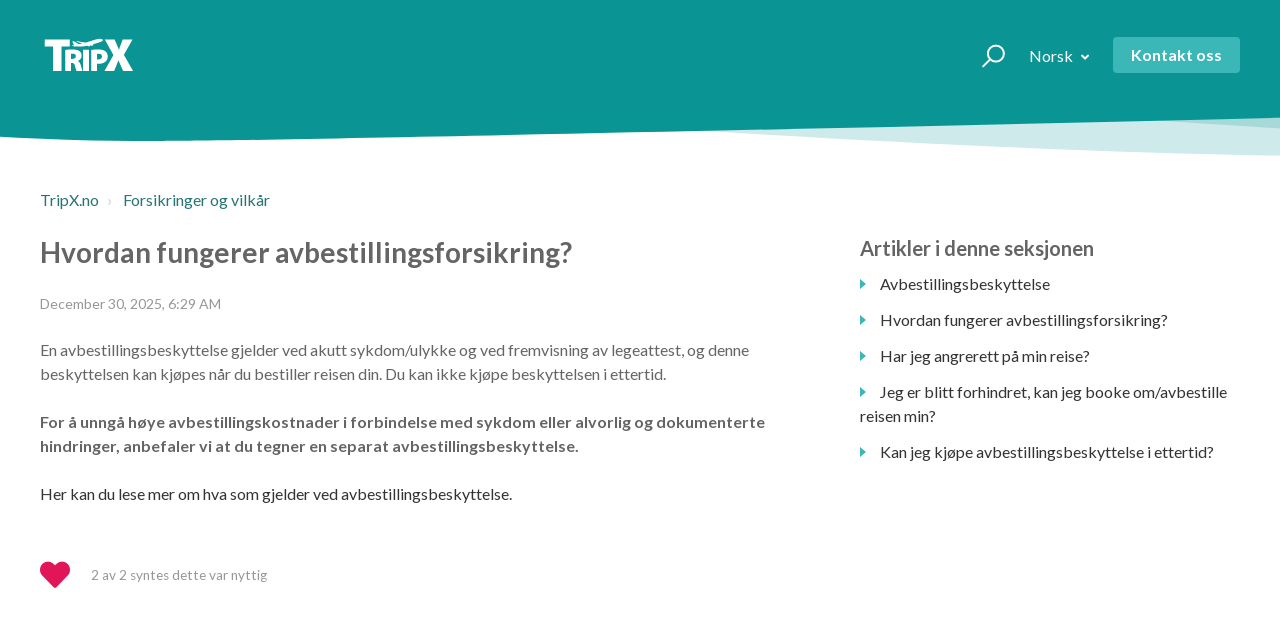

--- FILE ---
content_type: text/html; charset=utf-8
request_url: https://help.tripx.se/hc/no/articles/115003381489-Hvordan-fungerer-avbestillingsforsikring
body_size: 9689
content:
<!DOCTYPE html>
<html dir="ltr" lang="no">
<head>
  <meta charset="utf-8" />
  <!-- v26883 -->


  <title>Hvordan fungerer avbestillingsforsikring? &ndash; TripX.no</title>

  <meta name="csrf-param" content="authenticity_token">
<meta name="csrf-token" content="">

  <meta name="description" content="En avbestillingsbeskyttelse gjelder ved akutt sykdom/ulykke og ved fremvisning av legeattest, og denne beskyttelsen kan kjøpes når du..." /><meta property="og:image" content="https://help.tripx.se/hc/theming_assets/01HZPMN04Z27D87CQRCSF2D7T1" />
<meta property="og:type" content="website" />
<meta property="og:site_name" content="TripX.no" />
<meta property="og:title" content="Hvordan fungerer avbestillingsforsikring?" />
<meta property="og:description" content="En avbestillingsbeskyttelse gjelder ved akutt sykdom/ulykke og ved fremvisning av legeattest, og denne beskyttelsen kan kjøpes når du bestiller reisen din. Du kan ikke kjøpe beskyttelsen i ettertid..." />
<meta property="og:url" content="https://help.tripx.se/hc/no/articles/115003381489-Hvordan-fungerer-avbestillingsforsikring" />
<link rel="canonical" href="https://help.tripx.se/hc/no/articles/115003381489-Hvordan-fungerer-avbestillingsforsikring">
<link rel="alternate" hreflang="da" href="https://help.tripx.se/hc/da/articles/115003381489-Hvordan-fungerer-afbestillingsforsikring">
<link rel="alternate" hreflang="de" href="https://help.tripx.se/hc/de/articles/115003381489-Wie-funktioniert-eine-Stornoversicherung">
<link rel="alternate" hreflang="el" href="https://help.tripx.se/hc/el/articles/115003381489-%CE%A0%CF%8E%CF%82-%CE%BB%CE%B5%CE%B9%CF%84%CE%BF%CF%85%CF%81%CE%B3%CE%B5%CE%AF-%CE%B7-%CE%B1%CF%83%CF%86%CE%AC%CE%BB%CE%B9%CF%83%CE%B7-%CE%B1%CE%BA%CF%8D%CF%81%CF%89%CF%83%CE%B7%CF%82">
<link rel="alternate" hreflang="en-gb" href="https://help.tripx.se/hc/en-gb/articles/115003381489-How-does-the-cancellation-insurance-work">
<link rel="alternate" hreflang="et" href="https://help.tripx.se/hc/et/articles/115003381489-Kuidas-t%C3%B6%C3%B6tab-t%C3%BChistamiskindlustus">
<link rel="alternate" hreflang="fi" href="https://help.tripx.se/hc/fi/articles/115003381489-Kuinka-peruutusturva-toimii">
<link rel="alternate" hreflang="fr-fr" href="https://help.tripx.se/hc/fr-fr/articles/115003381489-Comment-fonctionne-l-assurance-annulation">
<link rel="alternate" hreflang="hu" href="https://help.tripx.se/hc/hu/articles/115003381489-Hogyan-m%C5%B1k%C3%B6dik-a-lemond%C3%A1si-biztos%C3%ADt%C3%A1s">
<link rel="alternate" hreflang="it" href="https://help.tripx.se/hc/it/articles/115003381489-Come-funziona-l-assicurazione-sulla-cancellazione">
<link rel="alternate" hreflang="lt" href="https://help.tripx.se/hc/lt/articles/115003381489-Kaip-veikia-at%C5%A1aukimo-draudimas">
<link rel="alternate" hreflang="lv" href="https://help.tripx.se/hc/lv/articles/115003381489-K%C4%81-darbojas-atcel%C5%A1anas-apdro%C5%A1in%C4%81%C5%A1ana">
<link rel="alternate" hreflang="nl" href="https://help.tripx.se/hc/nl/articles/115003381489-Hoe-werkt-de-annuleringsverzekering">
<link rel="alternate" hreflang="no" href="https://help.tripx.se/hc/no/articles/115003381489-Hvordan-fungerer-avbestillingsforsikring">
<link rel="alternate" hreflang="pl" href="https://help.tripx.se/hc/pl/articles/115003381489-Jak-dzia%C5%82a-ubezpieczenie-od-rezygnacji">
<link rel="alternate" hreflang="sv" href="https://help.tripx.se/hc/sv/articles/115003381489-Hur-funkar-det-med-avbest%C3%A4llningsskydd">
<link rel="alternate" hreflang="x-default" href="https://help.tripx.se/hc/en-gb/articles/115003381489-How-does-the-cancellation-insurance-work">

  <link rel="stylesheet" href="//static.zdassets.com/hc/assets/application-f34d73e002337ab267a13449ad9d7955.css" media="all" id="stylesheet" />
    <!-- Entypo pictograms by Daniel Bruce — www.entypo.com -->
    <link rel="stylesheet" href="//static.zdassets.com/hc/assets/theming_v1_support-e05586b61178dcde2a13a3d323525a18.css" media="all" />
  <link rel="stylesheet" type="text/css" href="/hc/theming_assets/1362702/1745725/style.css?digest=23906089400220">

  <link rel="icon" type="image/x-icon" href="/hc/theming_assets/01HZPMN0AW7EDR3DPHADR10PZ1">

    <script src="//static.zdassets.com/hc/assets/jquery-ed472032c65bb4295993684c673d706a.js"></script>
    

  <meta name="viewport" content="width=device-width, initial-scale=1.0" />



  <link href="https://fonts.googleapis.com/css?family=Lato:100,100i,300,300i,400,400i,700,700i,900,900i" rel="stylesheet">


<link rel="stylesheet" href="https://use.fontawesome.com/releases/v5.4.2/css/all.css">
<link rel="stylesheet" href="//cdn.jsdelivr.net/highlight.js/9.10.0/styles/github.min.css" />
<link rel="stylesheet" href="//cdn.jsdelivr.net/jquery.magnific-popup/1.0.0/magnific-popup.css" />
<script src="//cdn.jsdelivr.net/jquery.magnific-popup/1.0.0/jquery.magnific-popup.min.js"></script>
<script src="//cdn.jsdelivr.net/highlight.js/9.10.0/highlight.min.js"></script>

<script src="/hc/theming_assets/01HZPMMP6R1D8W682W5DDWK92N"></script>
<script src="/hc/theming_assets/01HZPMMN4M2K2SBX6P8X165ATS"></script>
<script src="/hc/theming_assets/01HZPMMMWJPGWVM0JCH967TYN8"></script>

<script>
  $(function() {
  /*
      xhook.after(function(request, response) {
  		console.log("XHOOK AFTER")
      if(request.url.match(/articles\.json/)) {
  			console.log(response);
  			var parsed = JSON.parse(response.text);
  			var articles = [];			
  
  			$(parsed.articles).each(function(i, a) {  a.label_names.includes('brand_nh') ? articles.push(a) : null });
  			console.log("Valid articles:");
  			console.log(articles);
  			parsed.articles = articles;
  			response.text = JSON.stringify(parsed);
  		}
        //response.text = response.text.replace(/[aeiou]/g,'z');
  		});
  	*/
  
    $(".submit-a-request").text("Kontakt oss");
  });
</script>
  <script type="text/javascript" src="/hc/theming_assets/1362702/1745725/script.js?digest=23906089400220"></script>
</head>
<body class="">
  
  
  

  <div class="layout">
  <div class="layout__head">
    <header class="topbar container is-hidden topbar_image" data-topbar>
      <div class="container-inner topbar__container-inner">
        <div class="topbar__inner">
          <div class="topbar__col clearfix">
            <div class="logo-wrapper">
              <div class="logo">
                <a title="Hjem" href="/hc/no">
                  <img class="logo-item logo-item--tripx is-hidden" data-logo="tripx" src="/hc/theming_assets/01HZPMN04Z27D87CQRCSF2D7T1" alt="Logo" /> 
                  <img class="logo-item logo-item--hn is-hidden" data-logo="nh" src="/hc/theming_assets/01J8M6AKEGZ2NMWV161B48YX7Z" alt="Logo" />
	                <img class="logo-item logo-item--km is-hidden" data-logo="km" src="/hc/theming_assets/01K3V16WFA8Z81VB9P2ZNFPZG6" alt="Logo" /> 
                	<img class="logo-item logo-item--cy is-hidden" data-logo="cy" src="/hc/theming_assets/01HZPMMSNRWW9YFT8NQCBS3EKD" alt="Logo" /> 
                	<img class="logo-item logo-item--vo is-hidden" data-logo="vo" src="/hc/theming_assets/01JVVJQ3QS4G841YQSZNAJQYZC" alt="Logo" /> 
               	  <img class="logo-item logo-item--hpit is-hidden" data-logo="hpit" src="/hc/theming_assets/01HZPMMSTC0CR3MJNK4QQZRCQ7" alt="Logo" /> 
                	<img class="logo-item logo-item--hpnl is-hidden" data-logo="hpnl" src="/hc/theming_assets/01HZPMMT6ZEG2MFABHZ9JFWSDG" alt="Logo" /> 
                	<img class="logo-item logo-item--hpde is-hidden" data-logo="hpde" src="/hc/theming_assets/01HZPMMTS634MGQ80TTFN7H62K" alt="Logo" /> 
                 	<img class="logo-item logo-item--hpat is-hidden" data-logo="hpat" src="/hc/theming_assets/01HZPMMXY414A84SB4QZK0X1G1" alt="Logo" /> 
                 	<img class="logo-item logo-item--hppl is-hidden" data-logo="hppl" src="/hc/theming_assets/01HZPMMXSXGZ6KM566PDSMRGWZ" alt="Logo" /> 
                	<img class="logo-item logo-item--hpch is-hidden" data-logo="hpch" src="/hc/theming_assets/01HZPMMY7PFY1V4GF7YJGVF1JP" alt="Logo" /> 
                	<img class="logo-item logo-item--hpuk is-hidden" data-logo="hpuk" src="/hc/theming_assets/01JJRS6KAVSDQEMCTDP6QP9GHQ" alt="Logo" /> 
                	<img class="logo-item logo-item--wkc is-hidden" data-logo="wkc" src="/hc/theming_assets/01HZPMMX4MC4S17KCS5MS51AZP" alt="Logo" /> 
                  <img class="logo-item logo-item--nvt is-hidden" data-logo="nvt" src="/hc/theming_assets/01HZPMMTXPFSC13HFBRYGWM0PJ" alt="Logo" /> 
                  <img class="logo-item logo-item--bt is-hidden" data-logo="bt" src="/hc/theming_assets/01HZPMMYCA1S990WJTX6ZE4BK3" alt="Logo" /> 
                  <img class="logo-item logo-item--inv is-hidden" data-logo="inv" src="/hc/theming_assets/01J1CDNKJVYARSG0CR5E10C9FM" alt="Logo" /> 
                  <img class="logo-item logo-item--sh is-hidden" data-logo="sh" src="/hc/theming_assets/01KAYN7Z6QHNSRPKBENCDJVB9Y" alt="Logo" /> 
                  <img class="logo-item logo-item--pht is-hidden" data-logo="pht" src="/hc/theming_assets/01JVS8NH5BNB69NAXJNV2FFZAD" alt="Logo" /> 
                </a>
                <!-- Favicons list to get the hashed path -->
                  <img class="favicon-item favicon-item--hn is-hidden" data-favicon="nh" src="/hc/theming_assets/01K2Y4YDFMA3W8TDTTZP0FRJXV" alt="" style="visibility:hidden;" />
                  <img class="favicon-item favicon-item--km is-hidden" data-favicon="km" src="/hc/theming_assets/01K2Y4YCGNJJKK8600RSZ3PZCM" alt="" style="visibility:hidden;" /> 
                  <img class="favicon-item favicon-item--cy is-hidden" data-favicon="cy" src="" alt="" style="visibility:hidden;" /> 
                  <img class="favicon-item favicon-item--vo is-hidden" data-favicon="vo" src="/hc/theming_assets/01K2Y4YJQ1ZYVCJQ7RGWSSB3XY" alt="" style="visibility:hidden;" /> 
                  <img class="favicon-item favicon-item--hpit is-hidden" data-favicon="hpit" src="/hc/theming_assets/01K2Y4YACK0V2TK9QM47GXSG2D" alt="" style="visibility:hidden;" /> 
                  <img class="favicon-item favicon-item--hpnl is-hidden" data-favicon="hpnl" src="/hc/theming_assets/01K2Y4YACK0V2TK9QM47GXSG2D" alt="" style="visibility:hidden;" /> 
                  <img class="favicon-item favicon-item--hpde is-hidden" data-favicon="hpde" src="/hc/theming_assets/01K2Y4YACK0V2TK9QM47GXSG2D" alt="" style="visibility:hidden;" /> 
                  <img class="favicon-item favicon-item--hpat is-hidden" data-favicon="hpat" src="/hc/theming_assets/01K2Y4YACK0V2TK9QM47GXSG2D" alt="" style="visibility:hidden;" /> 
                  <img class="favicon-item favicon-item--hppl is-hidden" data-favicon="hppl" src="/hc/theming_assets/01K2Y4YACK0V2TK9QM47GXSG2D" alt="" style="visibility:hidden;" /> 
                  <img class="favicon-item favicon-item--hpch is-hidden" data-favicon="hpch" src="/hc/theming_assets/01K2Y4YACK0V2TK9QM47GXSG2D" alt="" style="visibility:hidden;" /> 
                  <img class="favicon-item favicon-item--hpuk is-hidden" data-favicon="hpuk" src="/hc/theming_assets/01K2Y4YACK0V2TK9QM47GXSG2D" alt="" style="visibility:hidden;" /> 
                  <img class="favicon-item favicon-item--wkc is-hidden" data-favicon="wkc" src="/hc/theming_assets/01K2Y4YKNBZ81SPCNDCHF5T5HR" alt="" style="visibility:hidden;" /> 
                  <img class="favicon-item favicon-item--nvt is-hidden" data-favicon="nvt" src="/hc/theming_assets/01K2Y4YED2FDD87CKKZXM4Q42S" alt="" style="visibility:hidden;" /> 
                  <img class="favicon-item favicon-item--bt is-hidden" data-favicon="bt" src="/hc/theming_assets/01K2Y4Y984K67HD6AN90W2MB7Y" alt="" style="visibility:hidden;" /> 
                  <img class="favicon-item favicon-item--inv is-hidden" data-favicon="inv" src="/hc/theming_assets/01K2Y4YBDDDGYR4V430DYH623F" alt="" style="visibility:hidden;" /> 
                  <img class="favicon-item favicon-item--sh is-hidden" data-favicon="sh" src="/hc/theming_assets/01KB5VQRAK27D56GKNG7WQJD67" alt="" style="visibility:hidden;" /> 
                  <img class="favicon-item favicon-item--pht is-hidden" data-favicon="pht" src="/hc/theming_assets/01K2Y4YGJ453F3QZTQEK9JQ63W" alt="" style="visibility:hidden;" /> 
              </div>
            </div>
             
            <button type="button" role="button" aria-label="Toggle Navigation" class="lines-button x" data-toggle-menu> <span class="lines"></span> </button>
          </div>
          <div class="topbar__col topbar__menu">
            <div class="topbar__collapse" data-menu>
              <div class="topbar__controls">
                <div class="topbar__search">
                  <form role="search" class="topbar__search-bar is-hidden" data-search="" action="/hc/no/search" accept-charset="UTF-8" method="get"><input type="hidden" name="utf8" value="&#x2713;" autocomplete="off" /><input type="search" name="query" id="query" placeholder="hc_search_placeholder" aria-label="hc_search_placeholder" />
<input type="submit" name="commit" value="Søk" /></form>
                  <button type="button" role="button" class="topbar__btn-search">
                    <svg xmlns="http://www.w3.org/2000/svg" width="23" height="24" viewBox="0 0 23 24">
                      <g fill="none" fill-rule="evenodd" transform="translate(-6 -2)">
                        <circle cx="19.889" cy="11.611" r="8" stroke="#BDBDBD" stroke-width="2" transform="rotate(45 19.89 11.61)"/>
                        <path fill="#BDBDBD" fill-rule="nonzero" d="M9.34328327,15.6566781 L11.3432833,15.6566781 L11.3432833,25.6606781 C11.3432833,26.2106781 10.8992833,26.6566781 10.3432833,26.6566781 C9.79128327,26.6566781 9.34328327,26.2116781 9.34328327,25.6606781 L9.34328327,15.6566781 Z" transform="rotate(45 10.343 21.157)"/>
                      </g>
                    </svg>
                  </button>
                </div>
                
                  <div class="dropdown language-selector" aria-haspopup="true">
                    <a class="dropdown-toggle topbar__link">
                      Norsk
                    </a>
                    <span class="dropdown-menu" role="menu">
                      
                        <a href="/hc/change_language/da?return_to=%2Fhc%2Fda%2Farticles%2F115003381489-Hvordan-fungerer-afbestillingsforsikring" dir="ltr" rel="nofollow" role="menuitem">
                          Dansk
                        </a>
                      
                        <a href="/hc/change_language/de?return_to=%2Fhc%2Fde%2Farticles%2F115003381489-Wie-funktioniert-eine-Stornoversicherung" dir="ltr" rel="nofollow" role="menuitem">
                          Deutsch
                        </a>
                      
                        <a href="/hc/change_language/el?return_to=%2Fhc%2Fel%2Farticles%2F115003381489-%25CE%25A0%25CF%258E%25CF%2582-%25CE%25BB%25CE%25B5%25CE%25B9%25CF%2584%25CE%25BF%25CF%2585%25CF%2581%25CE%25B3%25CE%25B5%25CE%25AF-%25CE%25B7-%25CE%25B1%25CF%2583%25CF%2586%25CE%25AC%25CE%25BB%25CE%25B9%25CF%2583%25CE%25B7-%25CE%25B1%25CE%25BA%25CF%258D%25CF%2581%25CF%2589%25CF%2583%25CE%25B7%25CF%2582" dir="ltr" rel="nofollow" role="menuitem">
                          Ελληνικά
                        </a>
                      
                        <a href="/hc/change_language/en-gb?return_to=%2Fhc%2Fen-gb%2Farticles%2F115003381489-How-does-the-cancellation-insurance-work" dir="ltr" rel="nofollow" role="menuitem">
                          English (GB)
                        </a>
                      
                        <a href="/hc/change_language/es?return_to=%2Fhc%2Fes" dir="ltr" rel="nofollow" role="menuitem">
                          Español
                        </a>
                      
                        <a href="/hc/change_language/et?return_to=%2Fhc%2Fet%2Farticles%2F115003381489-Kuidas-t%25C3%25B6%25C3%25B6tab-t%25C3%25BChistamiskindlustus" dir="ltr" rel="nofollow" role="menuitem">
                          Eesti
                        </a>
                      
                        <a href="/hc/change_language/fi?return_to=%2Fhc%2Ffi%2Farticles%2F115003381489-Kuinka-peruutusturva-toimii" dir="ltr" rel="nofollow" role="menuitem">
                          Suomi
                        </a>
                      
                        <a href="/hc/change_language/fr-fr?return_to=%2Fhc%2Ffr-fr%2Farticles%2F115003381489-Comment-fonctionne-l-assurance-annulation" dir="ltr" rel="nofollow" role="menuitem">
                          Français (France)
                        </a>
                      
                        <a href="/hc/change_language/hu?return_to=%2Fhc%2Fhu%2Farticles%2F115003381489-Hogyan-m%25C5%25B1k%25C3%25B6dik-a-lemond%25C3%25A1si-biztos%25C3%25ADt%25C3%25A1s" dir="ltr" rel="nofollow" role="menuitem">
                          Magyar
                        </a>
                      
                        <a href="/hc/change_language/it?return_to=%2Fhc%2Fit%2Farticles%2F115003381489-Come-funziona-l-assicurazione-sulla-cancellazione" dir="ltr" rel="nofollow" role="menuitem">
                          Italiano
                        </a>
                      
                        <a href="/hc/change_language/lt?return_to=%2Fhc%2Flt%2Farticles%2F115003381489-Kaip-veikia-at%25C5%25A1aukimo-draudimas" dir="ltr" rel="nofollow" role="menuitem">
                          Lietuvių
                        </a>
                      
                        <a href="/hc/change_language/lv?return_to=%2Fhc%2Flv%2Farticles%2F115003381489-K%25C4%2581-darbojas-atcel%25C5%25A1anas-apdro%25C5%25A1in%25C4%2581%25C5%25A1ana" dir="ltr" rel="nofollow" role="menuitem">
                          Latviešu
                        </a>
                      
                        <a href="/hc/change_language/nl?return_to=%2Fhc%2Fnl%2Farticles%2F115003381489-Hoe-werkt-de-annuleringsverzekering" dir="ltr" rel="nofollow" role="menuitem">
                          Nederlands
                        </a>
                      
                        <a href="/hc/change_language/pl?return_to=%2Fhc%2Fpl%2Farticles%2F115003381489-Jak-dzia%25C5%2582a-ubezpieczenie-od-rezygnacji" dir="ltr" rel="nofollow" role="menuitem">
                          Polski
                        </a>
                      
                        <a href="/hc/change_language/ro?return_to=%2Fhc%2Fro" dir="ltr" rel="nofollow" role="menuitem">
                          Română
                        </a>
                      
                        <a href="/hc/change_language/ru?return_to=%2Fhc%2Fru" dir="ltr" rel="nofollow" role="menuitem">
                          Русский
                        </a>
                      
                        <a href="/hc/change_language/sv?return_to=%2Fhc%2Fsv%2Farticles%2F115003381489-Hur-funkar-det-med-avbest%25C3%25A4llningsskydd" dir="ltr" rel="nofollow" role="menuitem">
                          Svenska
                        </a>
                      
                    </span>
                  </div>
                
                <a class="btn btn--primary submit-a-request" href="/hc/no/requests/new">Send oss en henvendelse</a>
                
              </div>
            </div>
          </div>
        </div>
      </div>

      <div class="hero-unit is-hidden" data-hero-unit>
        <div class="container-inner search-box search-box--hero-unit" data-search-box>
          <div class="intro-title">
            
              Hvordan kan vi hjelpe deg?
            
          </div>
          <form role="search" class="search" data-search="" action="/hc/no/search" accept-charset="UTF-8" method="get"><input type="hidden" name="utf8" value="&#x2713;" autocomplete="off" /><input type="search" name="query" id="query" placeholder="hc_search_placeholder" aria-label="hc_search_placeholder" />
<input type="submit" name="commit" value="Søk" /></form>
        </div>
      </div>

      <div class="waves waves--large is-hidden" data-wave-large>
        <svg xmlns="http://www.w3.org/2000/svg" viewBox="0 0 1900 363" width="1900">
          <defs>
            <linearGradient id="a" x1="50%" x2="50%" y1="-10.882%" y2="91.608%">
              <stop stop-color="#FCFCFD" offset="0%"/>
              <stop stop-color="#FFFFFF" offset="100%"/>
            </linearGradient>
          </defs>
          <g class="waves__wave" fill="none" fill-rule="evenodd" transform="translate(-435)">
            <path class="waves__wave-left waves__wave-bottom" d="M300.982393,242.183587 C487.436581,204.5 522.207413,191.5 710.187223,191.5 C850.77646,191.5 988.117031,227.133959 1166.84036,251.758178 C1821.8349,342.002293 1969,310.462964 1969,310.462964 L1969,318 L300.543788,318 C300.543788,318 114.528206,279.867175 300.982393,242.183587 Z"/>
            <path class="waves__wave-right waves__wave-bottom"  d="M1048.83841,287.322967 C1048.83841,287.322967 1215.84125,232.793319 1456.64436,246.088521 C1547.00702,251.077618 1578.05082,261.67316 1715.69867,281.380298 C2042.85789,328.219912 2333.50021,321.967995 2333.50021,321.967995 L2333.50021,348 L1048.50061,348 L1048.83841,287.322967 Z" transform="matrix(-1 0 0 1 3382 0)"/>
            <path class="waves__wave-left waves__wave-top" d="M43.2265129,102.183587 C212.151144,64.5 243.652983,51.5 413.959805,51.5 C541.331495,51.5 719.028083,79.5365681 827.680536,111.758178 C1374.76592,274 1771,350.462964 1771,350.462964 L1771,358 L259.404292,358 C259.404292,358 -125.698118,139.867174 43.2265129,102.183587 Z"/>
            <path class="waves__wave-right waves__wave-top" d="M658.838412,187.322967 C658.838412,187.322967 847.473396,125.508991 1066.64436,146.088521 C1285.81532,166.668052 1530.29862,234.112569 1651.04919,256.404656 C1973.32429,315.900732 2333.50021,371.967995 2333.50021,371.967995 L2333.50021,398 L658.50061,408 L658.838412,187.322967 Z" transform="matrix(-1 0 0 1 2992 0)"/>
            <path fill-rule="nonzero" d="M0,31 C0,31 136.772295,-7.846544 390.5,2.5 C644.22771,12.846544 809,26.5 1171,62.5 C1533,98.5 1900,31 1900,31 L1900,625 L0,625 L0,31 Z" transform="translate(435 253)"/>
          </g>
        </svg>
      </div>
    </header>
    <div class="waves waves--small is-hidden" data-wave-small>
      <svg xmlns="http://www.w3.org/2000/svg" viewBox="0 0 1900 47" xmlns:xlink="http://www.w3.org/1999/xlink">
        <g fill="none" fill-rule="evenodd">
          <path fill-rule="nonzero" d="M403.925926,32 C583.088889,32 1900,0 1900,0 L0,0 C0,0 163.540741,32 403.925926,32 Z" transform="translate(-250)" />
          <path fill-opacity="0.2" fill-rule="nonzero" d="M1342.66667,76 C1552.37037,76 1900,0.2 1900,0.2 L0,0.2 C0,0.2 896.518519,76 1342.66667,76 Z" transform="translate(0 -29)"  />
          <path fill-opacity="0.2" fill-rule="nonzero" d="M1342.66667,76 C1552.37037,76 1900,0.2 1900,0.2 L0,0.2 C0,0.2 896.518519,76 1342.66667,76 Z" transform="translate(617 -29)"  />
        </g>
      </svg>
    </div>
  </div>
  <div class="layout__content">


  <main role="main">
    <div class="container article-page">
  <div class="container-inner">
    <div class="row clearfix">
  <div class="column column--sm-8">
    <ol class="breadcrumbs">
  
    <li title="TripX.no">
      
        <a href="/hc/no">TripX.no</a>
      
    </li>
  
    <li title="Forsikringer og vilkår">
      
        <a href="/hc/no/sections/115001025965-Forsikringer-og-vilk%C3%A5r">Forsikringer og vilkår</a>
      
    </li>
  
</ol>

  </div>
</div>


    <div class="row clearfix">
      <div class="column column--sm-8">
        <article class="article clearfix" itemscope itemtype="http://schema.org/Article">
          <header class="article-header">
            <h1 class="article__title" itemprop="name">
              
              Hvordan fungerer avbestillingsforsikring?
            </h1>
            
            <div class="article-meta">
              <div class="article-meta__col article-meta__col--main">
                <div class="entry-info ">
                  <div class="meta"><time datetime="2025-12-30T06:29:24Z" title="2025-12-30T06:29:24Z" data-datetime="calendar">30. desember 2025 kl. 06.29</time></div>
                  
                </div>
              </div>
            </div>
          </header>

          <div class="article__body markdown" itemprop="articleBody">
            <p>En avbestillingsbeskyttelse gjelder ved akutt sykdom/ulykke og ved fremvisning av legeattest, og denne beskyttelsen kan kjøpes når du bestiller reisen din. Du kan ikke kjøpe beskyttelsen i ettertid.</p><p><strong>For å unngå høye avbestillingskostnader i forbindelse med sykdom eller alvorlig og dokumenterte hindringer, anbefaler vi at du tegner en separat avbestillingsbeskyttelse.</strong></p><p><a href="https://help.tripx.se/hc/no/articles/24524142788124-Avbestillingsbeskyttelse">Her kan du lese mer om hva som gjelder ved avbestillingsbeskyttelse.</a></p>
          </div>

          <div class="article__attachments">
            
          </div>

        </article>

        <footer class="article-footer clearfix">
          
            <div class="article-vote">
              <div class="article-vote-controls">
                <a class="article-vote-controls__item article-vote-controls__item--up" data-helper="vote" data-item="article" data-type="up" data-id="115003381489" data-upvote-count="2" data-vote-count="2" data-vote-sum="2" data-vote-url="/hc/no/articles/115003381489/vote" data-value="null" data-label="2 av 2 syntes dette var nyttig" data-selected-class="article-vote-controls__item--voted" aria-selected="false" role="button" rel="nofollow" title="Ja" href="#"></a>
              </div>
              <small class="article-vote-count">
                <span class="article-vote-label" data-helper="vote" data-item="article" data-type="label" data-id="115003381489" data-upvote-count="2" data-vote-count="2" data-vote-sum="2" data-vote-url="/hc/no/articles/115003381489/vote" data-value="null" data-label="2 av 2 syntes dette var nyttig">2 av 2 syntes dette var nyttig</span>
              </small>
            </div>
          
        </footer>

        

        
      </div>
      <div class="column column--sm-4">
        <div class="article-sidebar">
          <section class="section-articles">
            <h3 class="section-articles__title">Artikler i denne seksjonen</h3>
            <template id="article-list" embed>
              <ul class="section-articles__list" id="article-list">
                <li class="section-articles__item" :for="article in data.articles | filterBrand: 1 ">
                  <a href="${article.html_url}"
                      class="section-articles__link is-active">${article.title}</a>
                </li>
              </ul>
            </template>
          </section>
        </div>
      </div>
    </div>
  </div>
</div>

  </main>

  </div>
<div class="layout__footer">
  <footer class="footer">

    <section class="footer-submit-ticket  " data-footer-submit-ticket>
      <h2 class="footer-submit-ticket__title">
        Kan du ikke finne det du leter etter?</h2>
      <h4 class="footer-submit-ticket__subtitle">
        Du kan
        <a class="" href="/hc/no/requests/new">Send oss en henvendelse</a>
        .</h4>
    </section>


    <div class="footer__wrapper container">
      <div class="waves waves--footer">
        <svg width="100%" height="100%" viewBox="0 0 1441 166" version="1.1"
             xmlns:xlink="http://www.w3.org/1999/xlink"
             preserveAspectRatio="xMinYMin slice">

          <defs></defs>
          <g id="Page-1" stroke="none" stroke-width="1" fill="none"
             fill-rule="evenodd">
            <g id="Group-18">
              <path d="M1439.5,154 L1439.5,66.4819879 C1336.96861,43.9705724 1234.46861,33.5287296 1132,35.1564595 C978.297085,37.5980544 803.5,111.320489 503,76.9238307 C302.91331,54.0209569 135.246643,43.5766123 -8.8817842e-16,45.590797 L0,13.5 C100.666667,-1.1720042 196.5,-3.50667192 287.5,6.49599685 C424,21.5 622.725,84.106163 968.926042,42.148915 C1089.01054,27.5954774 1246.33128,15.7111713 1440.88825,6.49599685 L1440,154 L1439.5,154 Z"
                    id="Combined-Shape" fill="#FFFFFF" opacity="0.330000013">
              </path>
              <path d="M1440,111.615816 C1337.46861,93.2951443 1234.96861,84.7971636 1132.5,86.121874 C978.797085,88.1089395 804,148.107145 503.5,120.113797 C303.166667,101.451565 135.333333,92.9535839 0,94.6198546 L0,45.6060281 C135.333333,43.5586957 303.166667,54.0000914 503.5,76.9302152 C804,111.325401 978.797085,37.6061227 1132.5,35.1646325 C1234.96861,33.5369723 1337.46861,43.978368 1440,66.4888195 L1440,111.615816 Z"
                    id="Combined-Shape" fill="#FFFFFF" opacity="0.659999967">
              </path>
              <path d="M0,94.6315016 C135.333333,92.9653215 303.166667,101.46284 503.5,120.124058 C804,148.115885 978.797085,88.1209403 1132.5,86.1339828 C1234.96861,84.8093444 1337.46861,93.3068633 1440,111.626539 L1440,164 L0,164 L0,94.6315016 Z"
                    id="Rectangle-5" fill="#FFFFFF"></path>
              <path d="M0,129.266379 C132.742208,120.61116 231.408875,116.943651 296,118.263853 C414.508245,120.686085 530.389285,141.269135 643.5,141.269135 C951.87696,141.269135 978.797085,120.251847 1132.5,118.263853 C1234.96861,116.938523 1337.46861,120.606032 1440,129.266379 L1440,165.5 L0,165.5 L0,129.266379 Z"
                    id="Rectangle-5" class="waves__wave--footer-primary"></path>
            </g>
          </g>
        </svg>

      </div>

      <div class="container-inner footer__inner">
        <div class="footer__col copyright">
          <div class="footer__logo"> 
            <a title="Hjem" href="/hc/no"> 
              <img class="logo-item logo-item--tripx is-hidden" data-logo="tripx"
                 src="/hc/theming_assets/01HZPMN04Z27D87CQRCSF2D7T1" alt="Logo" />
             <img class="logo-item logo-item--hn is-hidden" data-logo="nh"
                 src="/hc/theming_assets/01J8M6AKEGZ2NMWV161B48YX7Z" alt="Logo" />
             <img class="logo-item logo-item--km is-hidden" data-logo="km"
                 src="/hc/theming_assets/01K3V16WFA8Z81VB9P2ZNFPZG6" alt="Logo" />
            	<img class="logo-item logo-item--cy is-hidden" data-logo="cy"
                 src="/hc/theming_assets/01HZPMMSNRWW9YFT8NQCBS3EKD" alt="Logo" />
              <img class="logo-item logo-item--hpit is-hidden" data-logo="hpit"
                 src="/hc/theming_assets/01HZPMMSTC0CR3MJNK4QQZRCQ7" alt="Logo" />
              <img class="logo-item logo-item--hpnl is-hidden" data-logo="hpnl"
                 src="/hc/theming_assets/01HZPMMT6ZEG2MFABHZ9JFWSDG" alt="Logo" />
            	<img class="logo-item logo-item--hpde is-hidden" data-logo="hpde"
                 src="/hc/theming_assets/01HZPMMTS634MGQ80TTFN7H62K" alt="Logo" />
            	<img class="logo-item logo-item--hpat is-hidden" data-logo="hpat"
                 src="/hc/theming_assets/01HZPMMXY414A84SB4QZK0X1G1" alt="Logo" />
            	<img class="logo-item logo-item--hppl is-hidden" data-logo="hppl"
                 src="/hc/theming_assets/01HZPMMXSXGZ6KM566PDSMRGWZ" alt="Logo" />
            	<img class="logo-item logo-item--hpch is-hidden" data-logo="hpch"
                 src="/hc/theming_assets/01HZPMMY7PFY1V4GF7YJGVF1JP" alt="Logo" />
            	<img class="logo-item logo-item--wkc is-hidden" data-logo="wkc"
                 src="/hc/theming_assets/01HZPMMX4MC4S17KCS5MS51AZP" alt="Logo" />
            	<img class="logo-item logo-item--nvt is-hidden" data-logo="nvt"
                 src="/hc/theming_assets/01HZPMMTXPFSC13HFBRYGWM0PJ" alt="Logo" />
              <img class="logo-item logo-item--bt is-hidden" data-logo="bt"
                   src="/hc/theming_assets/01HZPMMYCA1S990WJTX6ZE4BK3" alt="Logo" />
            	<img class="logo-item logo-item--inv is-hidden" data-logo="inv"
                 src="/hc/theming_assets/01J1CDNKJVYARSG0CR5E10C9FM" alt="Logo" />
              <img class="logo-item logo-item--sh is-hidden" data-logo="sh"
                 src="/hc/theming_assets/01KAYN7Z6QHNSRPKBENCDJVB9Y" alt="Logo" />
             	<img class="logo-item logo-item--hpuk is-hidden" data-logo="hpuk"
                 src="/hc/theming_assets/01JJRS6KAVSDQEMCTDP6QP9GHQ" alt="Logo" />
            </a>
            </div>
          <div class="footer__copyright">© Copyright 2025 - TripX Travel AB - Org.nr 556813-0099 (Mva reg nr: SE556813009901) - Hyllie Boulevard 34, 215 32, Malmö</div>
        </div>
      </div>
    </div>
  </footer>
</div>
</div>


  <div hidden data-lt-i18n-dictionary>
    <div data-lt-i18n="search_placeholder">Skriv spørsmålet ditt her...
    </div>
  </div>

  <script>
    var $ltDictionary = $('[data-lt-i18n-dictionary]');
    $('[role="search"] input[type="search"]').each(function (index, el) {
      $(el).attr('placeholder', $ltDictionary.find('[data-lt-i18n="search_placeholder"]').html());
    });
  </script>




  <!-- / -->

  
  <script src="//static.zdassets.com/hc/assets/no.07af160ed45c9276c64e.js"></script>
  

  <script type="text/javascript">
  /*

    Greetings sourcecode lurker!

    This is for internal Zendesk and legacy usage,
    we don't support or guarantee any of these values
    so please don't build stuff on top of them.

  */

  HelpCenter = {};
  HelpCenter.account = {"subdomain":"tripx","environment":"production","name":"TripX.se"};
  HelpCenter.user = {"identifier":"da39a3ee5e6b4b0d3255bfef95601890afd80709","email":null,"name":"","role":"anonymous","avatar_url":"https://assets.zendesk.com/hc/assets/default_avatar.png","is_admin":false,"organizations":[],"groups":[]};
  HelpCenter.internal = {"asset_url":"//static.zdassets.com/hc/assets/","web_widget_asset_composer_url":"https://static.zdassets.com/ekr/snippet.js","current_session":{"locale":"no","csrf_token":null,"shared_csrf_token":null},"usage_tracking":{"event":"article_viewed","data":"[base64]","url":"https://help.tripx.se/hc/activity"},"current_record_id":"115003381489","current_record_url":"/hc/no/articles/115003381489-Hvordan-fungerer-avbestillingsforsikring","current_record_title":"Hvordan fungerer avbestillingsforsikring?","current_text_direction":"ltr","current_brand_id":1745725,"current_brand_name":"TripX.se","current_brand_url":"https://tripx.zendesk.com","current_brand_active":true,"current_path":"/hc/no/articles/115003381489-Hvordan-fungerer-avbestillingsforsikring","show_autocomplete_breadcrumbs":false,"user_info_changing_enabled":false,"has_user_profiles_enabled":false,"has_end_user_attachments":true,"user_aliases_enabled":false,"has_anonymous_kb_voting":true,"has_multi_language_help_center":true,"show_at_mentions":false,"embeddables_config":{"embeddables_web_widget":false,"embeddables_help_center_auth_enabled":false,"embeddables_connect_ipms":false},"answer_bot_subdomain":"static","gather_plan_state":"subscribed","has_article_verification":false,"has_gather":true,"has_ckeditor":false,"has_community_enabled":false,"has_community_badges":true,"has_community_post_content_tagging":false,"has_gather_content_tags":true,"has_guide_content_tags":true,"has_user_segments":true,"has_answer_bot_web_form_enabled":false,"has_garden_modals":false,"theming_cookie_key":"hc-da39a3ee5e6b4b0d3255bfef95601890afd80709-2-preview","is_preview":false,"has_search_settings_in_plan":true,"theming_api_version":1,"theming_settings":{"toggle_translations":true,"body_bg":"#fff","brand_primary":"#0a9494","brand_secondary":"rgba(60, 183, 183, 1)","text_color":"rgba(102, 101, 101, 1)","link_color":"rgba(39, 116, 116, 1)","font_size_base":"16px","font_family_base":"'Lato', sans-serif","line_height_base":"1.5","hero_show_image":"yes","hero_homepage_image":"/hc/theming_assets/01J5ZM7S1BW3V1WQY9JWT8Q337","hero_title":"hc_hero_title","search_placeholder":"hc_search_placeholder","button_color_1":"rgba(60, 183, 183, 1)","button_color_2":"rgba(60, 183, 183, 1)","logo":"/hc/theming_assets/01HZPMN04Z27D87CQRCSF2D7T1","logo_height":"40px","favicon":"/hc/theming_assets/01HZPMN0AW7EDR3DPHADR10PZ1","border_radius_base":"4px","toggle_custom_blocks":"yes","toggle_promoted_articles":"yes","toggle_category_list":"no","toggle_category_tree":"yes","brand_info":"#5bc0de","brand_success":"#504d7f","brand_warning":"#faa340","brand_danger":"#f35b53","custom_block_1_type":"custom","custom_block_1_icon":"/hc/theming_assets/01HZPMN0EFJFD98GFBAAQBAYY7","custom_block_1_title":"hc_custom_block_1_title","custom_block_1_description":"hc_custom_block_1_description","custom_block_1_url":"hc_custom_block_1_url","custom_block_2_type":"custom","custom_block_2_icon":"/hc/theming_assets/01HZPMN0J8Q1F7WJC5S1FC47D4","custom_block_2_title":"hc_custom_block_2_title","custom_block_2_description":"hc_custom_block_2_description","custom_block_2_url":"hc_custom_block_2_url","custom_block_3_type":"custom","custom_block_3_icon":"/hc/theming_assets/01HZPMN0P5PGVD80YNFYQ10BZT","custom_block_3_title":"hc_custom_block_3_title","custom_block_3_description":"hc_custom_block_3_description","custom_block_3_url":"hc_custom_block_3_url","custom_block_4_type":"submit_a_request","custom_block_4_icon":"/hc/theming_assets/01HZPMN0TMKKQGMH2W3T7AGTQ1","custom_block_4_title":"hc_custom_block_4_title","custom_block_4_description":"hc_custom_block_4_description","custom_block_4_url":"hc_custom_block_4_url","topbar_text_color":"#fff","topbar_link_color":"#fff","topbar_button_color":"#fff","submit_bg":"rgba(84, 188, 188, 1)","submit_text_color":"#5a554e","submit_link_color":"#fff","footer_text_color":"#fff","footer_link_color":"#fff","footer_social_link_color":"#fff","facebook_url":"https://facebook.com","twitter_url":"https://twitter.com","google_plus_url":"https://plus.google.com","linkedin_url":"https://linkedin.com","youtube_url":"https://youtube.com","pinterest_url":"https://pinterest.com","instagram_url":"https://instagram.com"},"has_pci_credit_card_custom_field":false,"help_center_restricted":false,"is_assuming_someone_else":false,"flash_messages":[],"user_photo_editing_enabled":true,"user_preferred_locale":"en-gb","base_locale":"no","login_url":"https://tripx.zendesk.com/access?brand_id=1745725\u0026return_to=https%3A%2F%2Fhelp.tripx.se%2Fhc%2Fno%2Farticles%2F115003381489-Hvordan-fungerer-avbestillingsforsikring","has_alternate_templates":false,"has_custom_statuses_enabled":true,"has_hc_generative_answers_setting_enabled":true,"has_generative_search_with_zgpt_enabled":false,"has_suggested_initial_questions_enabled":false,"has_guide_service_catalog":true,"has_service_catalog_search_poc":false,"has_service_catalog_itam":false,"has_csat_reverse_2_scale_in_mobile":false,"has_knowledge_navigation":false,"has_unified_navigation":false,"has_unified_navigation_eap_access":false,"has_csat_bet365_branding":false,"version":"v26883","dev_mode":false};
</script>

  
  <script src="//static.zdassets.com/hc/assets/moment-3b62525bdab669b7b17d1a9d8b5d46b4.js"></script>
  <script src="//static.zdassets.com/hc/assets/hc_enduser-9d4172d9b2efbb6d87e4b5da3258eefa.js"></script>
  
  
</body>
</html>

--- FILE ---
content_type: text/css; charset=utf-8
request_url: https://help.tripx.se/hc/theming_assets/1362702/1745725/style.css?digest=23906089400220
body_size: 29730
content:
/* Components */
/*! normalize.css v3.0.2 | MIT License | git.io/normalize */
html {
  font-family: sans-serif;
  -ms-text-size-adjust: 100%;
  -webkit-text-size-adjust: 100%;
}
body {
  margin: 0;
}
article,
aside,
details,
figcaption,
figure,
footer,
header,
hgroup,
main,https://book.tripx.eu/wp-content/uploads/sites/18/2023/09/sea-1543781_1280.jpg
menu,
nav,
section,
summary {
  display: block;
}
audio,
canvas,
progress,
video {
  display: inline-block;
  vertical-align: baseline;
}
audio:not([controls]) {
  display: none;
  height: 0;
}
[hidden],
template {
  display: none;
}
a {
  background-color: transparent;
}
a:active,
a:hover {
  outline: 0;
}
abbr[title] {
  border-bottom: 1px dotted;
}
b,
strong {
  font-weight: bold;
}
dfn {
  font-style: italic;
}
h1 {
  margin: 0.67em 0;
  font-size: 2em;
}
mark {
  color: #000;
  background: #ff0;
}
small {
  font-size: 80%;
}
sub,
sup {
  position: relative;
  font-size: 75%;
  line-height: 0;
  vertical-align: baseline;
}
sup {
  top: -0.5em;
}
sub {
  bottom: -0.25em;
}
img {
  border: 0;
}
svg:not(:root) {
  overflow: hidden;
}
figure {
  margin: 1em 40px;
}
hr {
  height: 0;
  -webkit-box-sizing: content-box;
          box-sizing: content-box;
}
pre {
  overflow: auto;
}
code,
kbd,
pre,
samp {
  font-family: monospace;
  font-size: 1em;
}
button,
input,
optgroup,
select,
textarea {
  margin: 0;
  font: inherit;
  color: inherit;
}
button {
  overflow: visible;
}
button,
select {
  text-transform: none;
}
button,
html input[type="button"],
input[type="submit"] {
  cursor: pointer;
  -webkit-appearance: button;
}
button[disabled],
html input[disabled] {
  cursor: default;
}
button::-moz-focus-inner,
input::-moz-focus-inner {
  padding: 0;
  border: 0;
}
input {
  line-height: normal;
}
input[type="checkbox"],
input[type="radio"] {
  -webkit-box-sizing: border-box;
          box-sizing: border-box;
  padding: 0;
}
input[type="number"]::-webkit-inner-spin-button,
input[type="number"]::-webkit-outer-spin-button {
  height: auto;
}
input[type="search"] {
  -webkit-box-sizing: content-box;
  box-sizing: content-box;
  -webkit-appearance: textfield;
}
input[type="search"]::-webkit-search-cancel-button,
input[type="search"]::-webkit-search-decoration {
  -webkit-appearance: none;
}
fieldset {
  padding: 0.35em 0.625em 0.75em;
  margin: 0 2px;
  border: 1px solid #c0c0c0;
}
legend {
  padding: 0;
  border: 0;
}
textarea {
  overflow: auto;
}
optgroup {
  font-weight: bold;
}
table {
  border-spacing: 0;
  border-collapse: collapse;
}
td,
th {
  padding: 0;
}
/* Reset the box-sizing */
*,
  *:before,
  *:after {
    -webkit-box-sizing: border-box;
            box-sizing: border-box;
  }
html,
body {
  height: 100%;
}
/* Body reset */
html {
  -webkit-tap-highlight-color: rgba(0, 0, 0, 0);
}
body {
  font-family: 'Lato', sans-serif;
  font-size: 16px;
  line-height: 1.5;
  color: rgba(102, 101, 101, 1);
  background-color: #fff;
  text-rendering: optimizeLegibility;
  -webkit-font-smoothing: antialiased;
}
/* Reset fonts for relevant elements */
input,
button,
select,
textarea {
  font-family: inherit;
  font-size: inherit;
  line-height: inherit;
}
/* Links */
a {
  color: #333;
  text-decoration: none;
}
a:hover,
  a:focus {
    color: #0d0d0d;
    text-decoration: none;
  }
a.disabled {
    color: #818a91;
    cursor: default;
  }

figure {
  margin: 0;
}
img {
  max-width: 100%;
  height: auto;
  vertical-align: middle;
}
hr {
  display: block;
  height: 1px;
  padding: 0;
  margin: 1em 0;
  border: 0;
  border-top: 1px solid #f4e5d3;
}
/*
  Remove the gap between audio, canvas, iframes,
  images, videos and the bottom of their containers:
  https://github.com/h5bp/html5-boilerplate/issues/440
*/
audio,
canvas,
iframe,
img,
svg,
video {
  vertical-align: middle;
}
/* Headings */
h1,
h2,
h3,
h4,
h5,
h6,
.h1,
.h2,
.h3,
.h4,
.h5,
.h6 {
  font-family: inherit;
  font-weight: 400;
  line-height: 1.2;
  color: inherit;
}
h1 {
  margin: 0 0 calc(16px * 1.5);
}
h2 {
  margin: 0 0 calc(16px * 1.5);
}
h3 {
  margin: 0 0 calc(16px * 1.5);
}
h4 {
  margin: 0 0 calc(16px * 1.5);
}
h5 {
  margin: 0 0 calc(16px * 1.5);
}
h6 {
  margin: 0 0 calc(16px * 1.5);
}
.h1 {
  margin: 0 0 calc(16px * 1.5);
}
.h2 {
  margin: 0 0 calc(16px * 1.5);
}
.h3 {
  margin: 0 0 calc(16px * 1.5);
}
.h4 {
  margin: 0 0 calc(16px * 1.5);
}
.h5 {
  margin: 0 0 calc(16px * 1.5);
}
.h6 {
  margin: 0 0 calc(16px * 1.5);
}
p {
  margin: 0 0 calc(16px * 1.5);
}
ul {
  margin: 0 0 calc(16px * 1.5);
}
ol {
  margin: 0 0 calc(16px * 1.5);
}
h1 {
  font-size: calc(16px * 2.5);
}
.h1 {
  font-size: calc(16px * 2.5);
}
h2 {
  font-size: calc(16px * 1.75);
}
.h2 {
  font-size: calc(16px * 1.75);
}
h3 {
  font-size: calc(16px * 1.5);
}
.h3 {
  font-size: calc(16px * 1.5);
}
h4 {
  font-size: calc(16px * 1.25);
}
.h4 {
  font-size: calc(16px * 1.25);
}
h5 {
  font-size: calc(16px * 1.1);
}
.h5 {
  font-size: calc(16px * 1.1);
}
h6 {
  font-size: calc(16px * 1);
}
.h6 {
  font-size: calc(16px * 1);
}
b {
  font-weight: 600;
}
strong {
  font-weight: 600;
}
small,
.small {
  font-size: 80%;
  font-weight: normal;
  line-height: 1;
}
/* Description Lists */
dl {
  margin-top: 0;
  margin-bottom: calc(16px * 1.5);
}
dt {
  margin-bottom: calc(16px * 1.5 / 2);
  line-height: 1.5;
}
dd {
  margin-bottom: calc(16px * 1.5 / 2);
  line-height: 1.5;
}
dt {
  font-weight: bold;
}
dd {
  margin-left: 0; /* Undo browser default */
}
.dl-horizontal:before,
  .dl-horizontal:after {
    display: table;
    content: "";
  }
.dl-horizontal:after {
    clear: both;
  }
.dl-horizontal dt {
    overflow: hidden;
    text-overflow: ellipsis;
    white-space: nowrap;
  }
@media (min-width: 768px) {
.dl-horizontal dt {
      float: left;
      width: 30%;
      padding-right: 15px;
      clear: both
  }
    }
@media (min-width: 768px) {
.dl-horizontal dd {
      float: right;
      width: 70%
  }
    }
/* Abbreviations and acronyms */
abbr[title] {
  cursor: help;
  border-bottom: 1px dotted #818a91;
}
abbr[data-original-title] {
  cursor: help;
  border-bottom: 1px dotted #818a91;
}
/* Blockquotes */
blockquote {
  padding: calc(16px * 1.5 / 2)
    calc(16px * 1.5);
  margin: 0 0 calc(16px * 1.5);
  font-family: Georgia, "Times New Roman", Times, serif;
  font-style: italic;
  background-color: #fff9f2;
  border-left: 5px solid #f4e5d3;
}
blockquote.is-colored {
    border-left: 5px solid #0a9494;
  }
blockquote p:last-child, blockquote ul:last-child, blockquote ol:last-child {
      margin-bottom: 0;
    }
/* Code */
code {
  padding: 20px !important;
  border-radius: 4px !important;
}
/* Addresses */
address {
  margin-bottom: calc(16px * 1.5);
  font-style: normal;
  line-height: 1.5;
}
.clearfix:before,
  .clearfix:after {
    display: table;
    content: "";
  }
.clearfix:after {
    clear: both;
  }
.sr-only {
  position: absolute;
  width: 1px;
  height: 1px;
  padding: 0;
  margin: -1px;
  overflow: hidden;
  clip: rect(0, 0, 0, 0);
  border: 0;
}
.list-unstyled {
  padding-left: 0;
  list-style: none;
}
.is-hidden,
.hidden {
  display: none !important;
}
/********
Forms
--------------------------------------------------
Normalize non-controls

Restyle and baseline non-control form elements.
*********/
fieldset {
  min-width: 0;
  padding: 0;
  margin: 0;
  border: 0;
}
legend {
  display: block;
  width: 100%;
  padding: 0;
  margin-bottom: calc(16px * 1.5);
  font-size: calc(16px * 1.5);
  line-height: inherit;
  color: #302e2a;
  border: 0;
  border-bottom: 1px solid #e5e5e5;
}
label {
  display: inline-block;
  max-width: 100%;
  margin-bottom: calc(16px * 1.5 / 2);
  font-weight: 600;
}
/********
Normalize form controls

While most of our form styles require extra classes, some basic normalization
is required to ensure optimum display with or without those classes to better
address browser inconsistencies.
*********/
/* Override content-box in Normalize (* isn't specific enough) */
input[type="search"] {
  -webkit-box-sizing: border-box;
          box-sizing: border-box;
}
/* Position radios and checkboxes better */
input[type="radio"],
input[type="checkbox"] {
  margin: 4px 0 0;
  margin-top: 1px;
  line-height: normal;
}
/* Set the height of file controls to match text inputs */
input[type="file"] {
  display: block;
}
/* Make range inputs behave like textual form controls */
input[type="range"] {
  display: block;
  width: 100%;
}
/* Make multiple select elements height not fixed */
select[multiple],
select[size] {
  height: auto;
}
/* Focus for file, radio, and checkbox */
input[type="file"]:focus,
input[type="radio"]:focus,
input[type="checkbox"]:focus {
  outline: thin dotted;
  outline: 5px auto -webkit-focus-ring-color;
  outline-offset: -2px;
}
/* Adjust output element */
output {
  display: block;
  padding-top: 7px;
  font-size: 16px;
  line-height: 1.5;
  color: #5a554e;
}
/********
Common form controls

Shared size and type resets for form controls. Apply `.form-control` to any
of the following form controls:
********/
select {
  display: block;
  width: 100%;
  height: auto;
  padding: calc(12px / 2)
    12px;
  font-size: 16px;
  line-height: 1.5;
  color: #5a554e;
  background-color: #fff;
  background-image: none;
  border: 1px solid #bdc2c5;
  border-radius: 4px;
  -webkit-transition: border-color ease-in-out 0.15s, -webkit-box-shadow ease-in-out 0.15s;
  transition: border-color ease-in-out 0.15s, -webkit-box-shadow ease-in-out 0.15s;
  transition: border-color ease-in-out 0.15s, box-shadow ease-in-out 0.15s;
  transition: border-color ease-in-out 0.15s, box-shadow ease-in-out 0.15s, -webkit-box-shadow ease-in-out 0.15s;
}
textarea {
  display: block;
  width: 100%;
  height: auto;
  padding: calc(12px / 2)
    12px;
  font-size: 16px;
  line-height: 1.5;
  color: #5a554e;
  background-color: #fff;
  background-image: none;
  border: 1px solid #bdc2c5;
  border-radius: 4px;
  -webkit-transition: border-color ease-in-out 0.15s, -webkit-box-shadow ease-in-out 0.15s;
  transition: border-color ease-in-out 0.15s, -webkit-box-shadow ease-in-out 0.15s;
  transition: border-color ease-in-out 0.15s, box-shadow ease-in-out 0.15s;
  transition: border-color ease-in-out 0.15s, box-shadow ease-in-out 0.15s, -webkit-box-shadow ease-in-out 0.15s;
}
input[type="text"] {
  display: block;
  width: 100%;
  height: auto;
  padding: calc(12px / 2)
    12px;
  font-size: 16px;
  line-height: 1.5;
  color: #5a554e;
  background-color: #fff;
  background-image: none;
  border: 1px solid #bdc2c5;
  border-radius: 4px;
  -webkit-transition: border-color ease-in-out 0.15s, -webkit-box-shadow ease-in-out 0.15s;
  transition: border-color ease-in-out 0.15s, -webkit-box-shadow ease-in-out 0.15s;
  transition: border-color ease-in-out 0.15s, box-shadow ease-in-out 0.15s;
  transition: border-color ease-in-out 0.15s, box-shadow ease-in-out 0.15s, -webkit-box-shadow ease-in-out 0.15s;
}
input[type="password"] {
  display: block;
  width: 100%;
  height: auto;
  padding: calc(12px / 2)
    12px;
  font-size: 16px;
  line-height: 1.5;
  color: #5a554e;
  background-color: #fff;
  background-image: none;
  border: 1px solid #bdc2c5;
  border-radius: 4px;
  -webkit-transition: border-color ease-in-out 0.15s, -webkit-box-shadow ease-in-out 0.15s;
  transition: border-color ease-in-out 0.15s, -webkit-box-shadow ease-in-out 0.15s;
  transition: border-color ease-in-out 0.15s, box-shadow ease-in-out 0.15s;
  transition: border-color ease-in-out 0.15s, box-shadow ease-in-out 0.15s, -webkit-box-shadow ease-in-out 0.15s;
}
input[type="datetime"] {
  display: block;
  width: 100%;
  height: auto;
  padding: calc(12px / 2)
    12px;
  font-size: 16px;
  line-height: 1.5;
  color: #5a554e;
  background-color: #fff;
  background-image: none;
  border: 1px solid #bdc2c5;
  border-radius: 4px;
  -webkit-transition: border-color ease-in-out 0.15s, -webkit-box-shadow ease-in-out 0.15s;
  transition: border-color ease-in-out 0.15s, -webkit-box-shadow ease-in-out 0.15s;
  transition: border-color ease-in-out 0.15s, box-shadow ease-in-out 0.15s;
  transition: border-color ease-in-out 0.15s, box-shadow ease-in-out 0.15s, -webkit-box-shadow ease-in-out 0.15s;
}
input[type="datetime-local"] {
  display: block;
  width: 100%;
  height: auto;
  padding: calc(12px / 2)
    12px;
  font-size: 16px;
  line-height: 1.5;
  color: #5a554e;
  background-color: #fff;
  background-image: none;
  border: 1px solid #bdc2c5;
  border-radius: 4px;
  -webkit-transition: border-color ease-in-out 0.15s, -webkit-box-shadow ease-in-out 0.15s;
  transition: border-color ease-in-out 0.15s, -webkit-box-shadow ease-in-out 0.15s;
  transition: border-color ease-in-out 0.15s, box-shadow ease-in-out 0.15s;
  transition: border-color ease-in-out 0.15s, box-shadow ease-in-out 0.15s, -webkit-box-shadow ease-in-out 0.15s;
}
input[type="date"] {
  display: block;
  width: 100%;
  height: auto;
  padding: calc(12px / 2)
    12px;
  font-size: 16px;
  line-height: 1.5;
  color: #5a554e;
  background-color: #fff;
  background-image: none;
  border: 1px solid #bdc2c5;
  border-radius: 4px;
  -webkit-transition: border-color ease-in-out 0.15s, -webkit-box-shadow ease-in-out 0.15s;
  transition: border-color ease-in-out 0.15s, -webkit-box-shadow ease-in-out 0.15s;
  transition: border-color ease-in-out 0.15s, box-shadow ease-in-out 0.15s;
  transition: border-color ease-in-out 0.15s, box-shadow ease-in-out 0.15s, -webkit-box-shadow ease-in-out 0.15s;
}
input[type="month"] {
  display: block;
  width: 100%;
  height: auto;
  padding: calc(12px / 2)
    12px;
  font-size: 16px;
  line-height: 1.5;
  color: #5a554e;
  background-color: #fff;
  background-image: none;
  border: 1px solid #bdc2c5;
  border-radius: 4px;
  -webkit-transition: border-color ease-in-out 0.15s, -webkit-box-shadow ease-in-out 0.15s;
  transition: border-color ease-in-out 0.15s, -webkit-box-shadow ease-in-out 0.15s;
  transition: border-color ease-in-out 0.15s, box-shadow ease-in-out 0.15s;
  transition: border-color ease-in-out 0.15s, box-shadow ease-in-out 0.15s, -webkit-box-shadow ease-in-out 0.15s;
}
input[type="time"] {
  display: block;
  width: 100%;
  height: auto;
  padding: calc(12px / 2)
    12px;
  font-size: 16px;
  line-height: 1.5;
  color: #5a554e;
  background-color: #fff;
  background-image: none;
  border: 1px solid #bdc2c5;
  border-radius: 4px;
  -webkit-transition: border-color ease-in-out 0.15s, -webkit-box-shadow ease-in-out 0.15s;
  transition: border-color ease-in-out 0.15s, -webkit-box-shadow ease-in-out 0.15s;
  transition: border-color ease-in-out 0.15s, box-shadow ease-in-out 0.15s;
  transition: border-color ease-in-out 0.15s, box-shadow ease-in-out 0.15s, -webkit-box-shadow ease-in-out 0.15s;
}
input[type="week"] {
  display: block;
  width: 100%;
  height: auto;
  padding: calc(12px / 2)
    12px;
  font-size: 16px;
  line-height: 1.5;
  color: #5a554e;
  background-color: #fff;
  background-image: none;
  border: 1px solid #bdc2c5;
  border-radius: 4px;
  -webkit-transition: border-color ease-in-out 0.15s, -webkit-box-shadow ease-in-out 0.15s;
  transition: border-color ease-in-out 0.15s, -webkit-box-shadow ease-in-out 0.15s;
  transition: border-color ease-in-out 0.15s, box-shadow ease-in-out 0.15s;
  transition: border-color ease-in-out 0.15s, box-shadow ease-in-out 0.15s, -webkit-box-shadow ease-in-out 0.15s;
}
input[type="number"] {
  display: block;
  width: 100%;
  height: auto;
  padding: calc(12px / 2)
    12px;
  font-size: 16px;
  line-height: 1.5;
  color: #5a554e;
  background-color: #fff;
  background-image: none;
  border: 1px solid #bdc2c5;
  border-radius: 4px;
  -webkit-transition: border-color ease-in-out 0.15s, -webkit-box-shadow ease-in-out 0.15s;
  transition: border-color ease-in-out 0.15s, -webkit-box-shadow ease-in-out 0.15s;
  transition: border-color ease-in-out 0.15s, box-shadow ease-in-out 0.15s;
  transition: border-color ease-in-out 0.15s, box-shadow ease-in-out 0.15s, -webkit-box-shadow ease-in-out 0.15s;
}
input[type="email"] {
  display: block;
  width: 100%;
  height: auto;
  padding: calc(12px / 2)
    12px;
  font-size: 16px;
  line-height: 1.5;
  color: #5a554e;
  background-color: #fff;
  background-image: none;
  border: 1px solid #bdc2c5;
  border-radius: 4px;
  -webkit-transition: border-color ease-in-out 0.15s, -webkit-box-shadow ease-in-out 0.15s;
  transition: border-color ease-in-out 0.15s, -webkit-box-shadow ease-in-out 0.15s;
  transition: border-color ease-in-out 0.15s, box-shadow ease-in-out 0.15s;
  transition: border-color ease-in-out 0.15s, box-shadow ease-in-out 0.15s, -webkit-box-shadow ease-in-out 0.15s;
}
input[type="url"] {
  display: block;
  width: 100%;
  height: auto;
  padding: calc(12px / 2)
    12px;
  font-size: 16px;
  line-height: 1.5;
  color: #5a554e;
  background-color: #fff;
  background-image: none;
  border: 1px solid #bdc2c5;
  border-radius: 4px;
  -webkit-transition: border-color ease-in-out 0.15s, -webkit-box-shadow ease-in-out 0.15s;
  transition: border-color ease-in-out 0.15s, -webkit-box-shadow ease-in-out 0.15s;
  transition: border-color ease-in-out 0.15s, box-shadow ease-in-out 0.15s;
  transition: border-color ease-in-out 0.15s, box-shadow ease-in-out 0.15s, -webkit-box-shadow ease-in-out 0.15s;
}
input[type="search"] {
  display: block;
  width: 100%;
  height: auto;
  padding: calc(12px / 2)
    12px;
  font-size: 16px;
  line-height: 1.5;
  color: #5a554e;
  background-color: #fff;
  background-image: none;
  border: 1px solid #bdc2c5;
  border-radius: 4px;
  -webkit-transition: border-color ease-in-out 0.15s, -webkit-box-shadow ease-in-out 0.15s;
  transition: border-color ease-in-out 0.15s, -webkit-box-shadow ease-in-out 0.15s;
  transition: border-color ease-in-out 0.15s, box-shadow ease-in-out 0.15s;
  transition: border-color ease-in-out 0.15s, box-shadow ease-in-out 0.15s, -webkit-box-shadow ease-in-out 0.15s;
}
input[type="tel"] {
  display: block;
  width: 100%;
  height: auto;
  padding: calc(12px / 2)
    12px;
  font-size: 16px;
  line-height: 1.5;
  color: #5a554e;
  background-color: #fff;
  background-image: none;
  border: 1px solid #bdc2c5;
  border-radius: 4px;
  -webkit-transition: border-color ease-in-out 0.15s, -webkit-box-shadow ease-in-out 0.15s;
  transition: border-color ease-in-out 0.15s, -webkit-box-shadow ease-in-out 0.15s;
  transition: border-color ease-in-out 0.15s, box-shadow ease-in-out 0.15s;
  transition: border-color ease-in-out 0.15s, box-shadow ease-in-out 0.15s, -webkit-box-shadow ease-in-out 0.15s;
}
input[type="color"] {
  display: block;
  width: 100%;
  height: auto;
  padding: calc(12px / 2)
    12px;
  font-size: 16px;
  line-height: 1.5;
  color: #5a554e;
  background-color: #fff;
  background-image: none;
  border: 1px solid #bdc2c5;
  border-radius: 4px;
  -webkit-transition: border-color ease-in-out 0.15s, -webkit-box-shadow ease-in-out 0.15s;
  transition: border-color ease-in-out 0.15s, -webkit-box-shadow ease-in-out 0.15s;
  transition: border-color ease-in-out 0.15s, box-shadow ease-in-out 0.15s;
  transition: border-color ease-in-out 0.15s, box-shadow ease-in-out 0.15s, -webkit-box-shadow ease-in-out 0.15s;
}
.nesty-input {
  display: block;
  width: 100%;
  height: auto;
  padding: calc(12px / 2)
    12px;
  font-size: 16px;
  line-height: 1.5;
  color: #5a554e;
  background-color: #fff;
  background-image: none;
  border: 1px solid #bdc2c5;
  border-radius: 4px;
  -webkit-transition: border-color ease-in-out 0.15s, -webkit-box-shadow ease-in-out 0.15s;
  transition: border-color ease-in-out 0.15s, -webkit-box-shadow ease-in-out 0.15s;
  transition: border-color ease-in-out 0.15s, box-shadow ease-in-out 0.15s;
  transition: border-color ease-in-out 0.15s, box-shadow ease-in-out 0.15s, -webkit-box-shadow ease-in-out 0.15s;
}
select:focus, textarea:focus, input[type="text"]:focus, input[type="password"]:focus, input[type="datetime"]:focus, input[type="datetime-local"]:focus, input[type="date"]:focus, input[type="month"]:focus, input[type="time"]:focus, input[type="week"]:focus, input[type="number"]:focus, input[type="email"]:focus, input[type="url"]:focus, input[type="search"]:focus, input[type="tel"]:focus, input[type="color"]:focus, .nesty-input:focus {
    border-color: #9ed5e7;
    outline: 0;
  }
select::-moz-placeholder, textarea::-moz-placeholder, input[type="text"]::-moz-placeholder, input[type="password"]::-moz-placeholder, input[type="datetime"]::-moz-placeholder, input[type="datetime-local"]::-moz-placeholder, input[type="date"]::-moz-placeholder, input[type="month"]::-moz-placeholder, input[type="time"]::-moz-placeholder, input[type="week"]::-moz-placeholder, input[type="number"]::-moz-placeholder, input[type="email"]::-moz-placeholder, input[type="url"]::-moz-placeholder, input[type="search"]::-moz-placeholder, input[type="tel"]::-moz-placeholder, input[type="color"]::-moz-placeholder, .nesty-input::-moz-placeholder {
    color: #999;
    opacity: 1;
  }
select:-ms-input-placeholder, textarea:-ms-input-placeholder, input[type="text"]:-ms-input-placeholder, input[type="password"]:-ms-input-placeholder, input[type="datetime"]:-ms-input-placeholder, input[type="datetime-local"]:-ms-input-placeholder, input[type="date"]:-ms-input-placeholder, input[type="month"]:-ms-input-placeholder, input[type="time"]:-ms-input-placeholder, input[type="week"]:-ms-input-placeholder, input[type="number"]:-ms-input-placeholder, input[type="email"]:-ms-input-placeholder, input[type="url"]:-ms-input-placeholder, input[type="search"]:-ms-input-placeholder, input[type="tel"]:-ms-input-placeholder, input[type="color"]:-ms-input-placeholder, .nesty-input:-ms-input-placeholder {
    color: #999;
  }
select::-webkit-input-placeholder, textarea::-webkit-input-placeholder, input[type="text"]::-webkit-input-placeholder, input[type="password"]::-webkit-input-placeholder, input[type="datetime"]::-webkit-input-placeholder, input[type="datetime-local"]::-webkit-input-placeholder, input[type="date"]::-webkit-input-placeholder, input[type="month"]::-webkit-input-placeholder, input[type="time"]::-webkit-input-placeholder, input[type="week"]::-webkit-input-placeholder, input[type="number"]::-webkit-input-placeholder, input[type="email"]::-webkit-input-placeholder, input[type="url"]::-webkit-input-placeholder, input[type="search"]::-webkit-input-placeholder, input[type="tel"]::-webkit-input-placeholder, input[type="color"]::-webkit-input-placeholder, .nesty-input::-webkit-input-placeholder {
    color: #999;
  }
select {
  height: calc(16px * 1.5 + 14px);
}
textarea {
  height: 102px;
  resize: vertical;
}
/********
Search inputs in iOS

This overrides the extra rounded corners on search inputs in iOS so that our
`.form-control` class can properly style them. Note that this cannot simply
be added to `.form-control` as it's not specific enough. For details, see
https://github.com/twbs/bootstrap/issues/11586.
*******/
input[type="search"] {
  -webkit-appearance: none;
}
/********
Special styles for iOS temporal inputs

In Mobile Safari, setting `display: block` on temporal inputs causes the
text within the input to become vertically misaligned. As a workaround, we
set a pixel line-height that matches the given height of the input, but only
for Safari.
*******/
@media screen and (-webkit-min-device-pixel-ratio: 0) {
  input[type="date"] {
    line-height: calc(16px * 1.5 + 14px);
  }
  input[type="time"] {
    line-height: calc(16px * 1.5 + 14px);
  }
  input[type="datetime-local"] {
    line-height: calc(16px * 1.5 + 14px);
  }
  input[type="month"] {
    line-height: calc(16px * 1.5 + 14px);
  }
}
/********
Form groups

Designed to help with the organization and spacing of vertical forms. For
horizontal forms, use the predefined grid classes.
*******/
.form-field {
  margin-bottom: calc(16px * 1.5);
}
.form-field p {
    display: block;
    margin-top: 10px;
    margin-bottom: 15px;
    font-size: 90%;
    color: #a6a5a5;
  }
.form-field.required > label:after {
    margin-left: 2px;
    color: #f35b53;
    content: "*";
  }
.form-field.boolean {
  position: relative;
  padding-left: 20px;
}
.form-field.boolean input[type="checkbox"] {
    position: absolute;
    left: 0;
  }
.form-field.boolean label {
    min-height: calc(16px * 1.5);
    margin-bottom: 0;
    cursor: pointer;
  }
/********
Apply same disabled cursor tweak as for inputs
Some special care is needed because <label>s don't inherit their parent's `cursor`.

Note: Neither radios nor checkboxes can be readonly.
*******/
input[type="radio"][disabled],
  input[type="radio"].disabled,
  fieldset[disabled] input[type="radio"],
  input[type="checkbox"][disabled],
  input[type="checkbox"].disabled,
  fieldset[disabled] input[type="checkbox"] {
    cursor: not-allowed;
  }
/********
Help text

Apply to any element you wish to create light text for placement immediately
below a form control. Use for general help, formatting, or instructional text.
********/
.help-block {
  display: block;
  margin-top: 10px;
  margin-bottom: 15px;
  font-size: 90%;
  color: #a6a5a5;
}
.btn {
  display: inline-block;
  padding: 6px
    calc(12px + 12px / 2);
  margin-bottom: 0;
  font-size: 16px;
  font-weight: 700;
  line-height: 1.5;
  text-align: center;
  text-transform: none;
  white-space: nowrap;
  vertical-align: middle;
  cursor: pointer;
  -webkit-user-select: none;
     -moz-user-select: none;
      -ms-user-select: none;
          user-select: none;
  background-image: none;
  border: 0;
  border-radius: 4px;
  -webkit-transition: all 0.3s ease;
  transition: all 0.3s ease;
  -ms-touch-action: manipulation;
      touch-action: manipulation;
}
[role='button'] {
  display: inline-block;
  padding: 6px
    calc(12px + 12px / 2);
  margin-bottom: 0;
  font-size: 16px;
  font-weight: 700;
  line-height: 1.5;
  text-align: center;
  text-transform: none;
  white-space: nowrap;
  vertical-align: middle;
  cursor: pointer;
  -webkit-user-select: none;
     -moz-user-select: none;
      -ms-user-select: none;
          user-select: none;
  background-image: none;
  border: 0;
  border-radius: 4px;
  -webkit-transition: all 0.3s ease;
  transition: all 0.3s ease;
  -ms-touch-action: manipulation;
      touch-action: manipulation;
}
input[type='submit'] {
  display: inline-block;
  padding: 6px
    calc(12px + 12px / 2);
  margin-bottom: 0;
  font-size: 16px;
  font-weight: 700;
  line-height: 1.5;
  text-align: center;
  text-transform: none;
  white-space: nowrap;
  vertical-align: middle;
  cursor: pointer;
  -webkit-user-select: none;
     -moz-user-select: none;
      -ms-user-select: none;
          user-select: none;
  background-image: none;
  border: 0;
  border-radius: 4px;
  -webkit-transition: all 0.3s ease;
  transition: all 0.3s ease;
  -ms-touch-action: manipulation;
      touch-action: manipulation;
}
.btn:focus, .btn:active:focus, [role='button']:focus, [role='button']:active:focus, input[type='submit']:focus, input[type='submit']:active:focus {
      outline: thin dotted;
      outline: 5px auto -webkit-focus-ring-color;
      outline-offset: -2px;
    }
.btn:hover,
  .btn:focus,
  [role='button']:hover,
  [role='button']:focus,
  input[type='submit']:hover,
  input[type='submit']:focus {
    text-decoration: none;
  }
.btn:active, [role='button']:active, input[type='submit']:active {
    outline: none;
    -webkit-box-shadow: inset 0 3px 5px rgba(0, 0, 0, 0.125);
            box-shadow: inset 0 3px 5px rgba(0, 0, 0, 0.125);
  }
[role='button'] {
  color: rgba(102, 101, 101, 1);
  background-color: rgba(60, 183, 183, 1);
  border-color: #38abab;
  border-radius: 30px;
}
.btn--default {
  color: rgba(102, 101, 101, 1);
  border: 1px solid #333;
  border-radius: 30px;
}
.section-subscribe .dropdown-toggle {
  color: rgba(102, 101, 101, 1);
  background-color: rgba(60, 183, 183, 1);
  border-color: #38abab;
  border-radius: 30px;
}
.article-subscribe {
  color: rgba(102, 101, 101, 1);
  background-color: rgba(60, 183, 183, 1);
  border-color: #38abab;
  border-radius: 30px;
}
.article-unsubscribe {
  color: rgba(102, 101, 101, 1);
  background-color: rgba(60, 183, 183, 1);
  border-color: #38abab;
  border-radius: 30px;
}
[role='button']:hover {
    color: #302e2a;
    background-color: #36a4a4;
    border-color: #339c9c;
  }
[role='button']:focus {
    color: #302e2a;
    background-color: #36a4a4;
    border-color: #339c9c;
  }
[role='button']:active {
    color: #302e2a;
    background-color: #36a4a4;
    border-color: #339c9c;
  }

.section-subscribe .dropdown-toggle:hover {
    color: #302e2a;
    background-color: #36a4a4;
    border-color: #339c9c;
  }
.section-subscribe .dropdown-toggle:focus {
    color: #302e2a;
    background-color: #36a4a4;
    border-color: #339c9c;
  }
.section-subscribe .dropdown-toggle:active {
    color: #302e2a;
    background-color: #36a4a4;
    border-color: #339c9c;
  }
.article-subscribe:hover {
    color: #302e2a;
    background-color: #36a4a4;
    border-color: #339c9c;
  }
.article-subscribe:focus {
    color: #302e2a;
    background-color: #36a4a4;
    border-color: #339c9c;
  }
.article-subscribe:active {
    color: #302e2a;
    background-color: #36a4a4;
    border-color: #339c9c;
  }
.article-unsubscribe:hover {
    color: #302e2a;
    background-color: #36a4a4;
    border-color: #339c9c;
  }
.article-unsubscribe:focus {
    color: #302e2a;
    background-color: #36a4a4;
    border-color: #339c9c;
  }
.article-unsubscribe:active {
    color: #302e2a;
    background-color: #36a4a4;
    border-color: #339c9c;
  }
[role='button']:active:focus, .btn--default:active:focus, .section-subscribe .dropdown-toggle:active:focus, .article-subscribe:active:focus, .article-unsubscribe:active:focus {
    outline: none;
  }
/* Alternate buttons */
.btn--primary,
input[type='submit'] {
  color: #fff;
  background: rgba(60, 183, 183, 1);
  border-color: rgba(60, 183, 183, 1);
  border-radius: 4px;
}
.btn--primary:hover,
  .btn--primary:focus,
  .btn--primary:active,
  input[type='submit']:hover,
  input[type='submit']:focus,
  input[type='submit']:active {
    color: #fff;
    background: #36a4a4;
    border-color: #339c9c;
  }
.layout--nh .btn--primary {
    background: #E5212D;
    border-color: #E5212D;
 		color: #ffffff;
  }
.layout--nh input[type='submit'] {
    background: #E5212D;
    border-color: #E5212D;
  }
.layout--nh .btn--primary:hover {
      color: #3e4756;
      background: #E5212D;
      border-color: #E5212D;
    }
.layout--nh .btn--primary:focus {
      color: #fff;
      background: #E5212D;
      border-color: #E5212D;
    }
.layout--nh .btn--primary:active {
      color: #fff;
      background: #E5212D;
      border-color: #E5212D;
    }
.layout--nh input[type='submit']:hover {
      color: #fff;
      background: #E5212D;
      border-color: #E5212D;
    }
.layout--nh input[type='submit']:focus {
      color: #fff;
      background: #E5212D;
      border-color: #E5212D;
    }
.layout--nh input[type='submit']:active {
      color: #fff;
      background: #E5212D;
      border-color: #E5212D;
    }
.layout--nh .breadcrumbs > li:first-of-type {
  display: none;
}
.layout--nh .breadcrumbs > li a {
 	color: #E5212D!important;
}
.layout--km .btn--primary {
    background: #C8102E;
    border-color: #C8102E;
 		color: #ffffff;
  }
.layout--km input[type='submit'] {
    background: #C8102E;
    border-color: #C8102E;
  }
.layout--km .btn--primary:hover {
      color: #3e4756;
      background: #C8102E;
      border-color: #C8102E;
    }
.layout--km .btn--primary:focus {
      color: #fff;
      background: #C8102E;
      border-color: #C8102E;
    }
.layout--km .btn--primary:active {
      color: #fff;
      background: #C8102E;
      border-color: #C8102E;
    }
.layout--km input[type='submit']:hover {
      color: #fff;
      background: #C8102E;
      border-color: #C8102E;
    }
.layout--km input[type='submit']:focus {
      color: #fff;
      background: #C8102E;
      border-color: #C8102E;
    }
.layout--km input[type='submit']:active {
      color: #fff;
      background: #C8102E;
      border-color: #C8102E;
    }
.layout--km .breadcrumbs > li:first-of-type {
  display: none;
}
.layout--km .breadcrumbs > li a {
 	color: #C8102E!important;
}
.layout--vo .btn--primary {
    background: #FFC52A;
    border-color: #FFC52A;
 		color: #ffffff;
  }
.layout--vo input[type='submit'] {
    background: #FFC52A;
    border-color: #FFC52A;
  }
.layout--vo .btn--primary:hover {
      color: #3e4756;
      background: #FFC52A;
      border-color: #FFC52A;
    }
.layout--vo .btn--primary:focus {
      color: #fff;
      background: #FFC52A;
      border-color: #FFC52A;
    }
.layout--vo .btn--primary:active {
      color: #fff;
      background: #FFC52A;
      border-color: #FFC52A;
    }
.layout--vo input[type='submit']:hover {
      color: #fff;
      background: #FFC52A;
      border-color: #FFC52A;
    }
.layout--vo input[type='submit']:focus {
      color: #fff;
      background: #FFC52A;
      border-color: #FFC52A;
    }
.layout--vo input[type='submit']:active {
      color: #fff;
      background: #FFC52A;
      border-color: #FFC52A;
    }
.layout--vo .breadcrumbs > li:first-of-type {
  display: none;
}
.layout--vo .breadcrumbs > li a {
 	color: #FFC52A!important;
}
.layout--ht .btn--primary {
    background: #f6df00;
    border-color: #f6df00;
 		color: #ffffff;
  }
.layout--ht input[type='submit'] {
    background: #f6df00;
    border-color: #f6df00;
  }
.layout--ht .btn--primary:hover {
      color: #3e4756;
      background: #f6df00;
      border-color: #f6df00;
    }
.layout--ht .btn--primary:focus {
      color: #fff;
      background: #f6df00;
      border-color: #f6df00;
    }
.layout--ht .btn--primary:active {
      color: #fff;
      background: #f6df00;
      border-color: #f6df00;
    }
.layout--ht input[type='submit']:hover {
      color: #fff;
      background: #f6df00;
      border-color: #f6df00;
    }
.layout--ht input[type='submit']:focus {
      color: #fff;
      background: #f6df00;
      border-color: #f6df00;
    }
.layout--ht input[type='submit']:active {
      color: #fff;
      background: #f6df00;
      border-color: #f6df00;
    }
.layout--ht .breadcrumbs > li:first-of-type {
  display: none;
}
.layout--ht .breadcrumbs > li a {
 	color: #f6df00!important;
}
.layout--cy .btn--primary {
    background: #69B3E7;
    border-color: #69B3E7;
 		color: #ffffff;
  }
.layout--cy input[type='submit'] {
    background: #69B3E7;
    border-color: #69B3E7;
  }
.layout--cy .btn--primary:hover {
      color: #3e4756;
      background: #69B3E7;
      border-color: #69B3E7;
    }
.layout--cy .btn--primary:focus {
      color: #fff;
      background: #69B3E7;
      border-color: #69B3E7;
    }
.layout--cy .btn--primary:active {
      color: #fff;
      background: #69B3E7;
      border-color: #69B3E7;
    }
.layout--cy input[type='submit']:hover {
      color: #fff;
      background: #69B3E7;
      border-color: #69B3E7;
    }
.layout--cy input[type='submit']:focus {
      color: #fff;
      background: #69B3E7;
      border-color: #69B3E7;
    }
.layout--cy input[type='submit']:active {
      color: #fff;
      background: #69B3E7;
      border-color: #69B3E7;
    }
.layout--cy .breadcrumbs > li:first-of-type {
  display: none;
}
.layout--cy .breadcrumbs > li a {
 	color: #69B3E7!important;
}
.layout--hpit .btn--primary {
    background: #6a3460;
    border-color: #6a3460;
 		color: #ffffff;
  }
.layout--hpit input[type='submit'] {
    background: #6a3460;
    border-color: #6a3460;
  }
.layout--hpit .btn--primary:hover {
      color: #3e4756;
      background: #6a3460;
      border-color: #6a3460;
    }
.layout--hpit .btn--primary:focus {
      color: #fff;
      background: #6a3460;
      border-color: #6a3460;
    }
.layout--hpit .btn--primary:active {
      color: #fff;
      background: #6a3460;
      border-color: #6a3460;
    }
.layout--hpit input[type='submit']:hover {
      color: #fff;
      background: #6a3460;
      border-color: #6a3460;
    }
.layout--hpit input[type='submit']:focus {
      color: #fff;
      background: #6a3460;
      border-color: #6a3460;
    }

.layout--hpit input[type='submit']:active {
      color: #fff;
      background: #6a3460;
      border-color: #6a3460;
    }
.layout--hpit .breadcrumbs > li:first-of-type {
  display: none;
}
.layout--hpit .breadcrumbs > li a {
 	color: #6a3460!important;
}

.layout--hpuk .btn--primary {
    background: #6a3460;
    border-color: #6a3460;
 		color: #ffffff;
  }
.layout--hpuk input[type='submit'] {
    background: #6a3460;
    border-color: #6a3460;
  }
.layout--hpuk .btn--primary:hover {
      color: #3e4756;
      background: #6a3460;
      border-color: #6a3460;
    }
.layout--hpuk .btn--primary:focus {
      color: #fff;
      background: #6a3460;
      border-color: #6a3460;
    }
.layout--hpuk .btn--primary:active {
      color: #fff;
      background: #6a3460;
      border-color: #6a3460;
    }
.layout--hpuk input[type='submit']:hover {
      color: #fff;
      background: #6a3460;
      border-color: #6a3460;
    }
.layout--hpuk input[type='submit']:focus {
      color: #fff;
      background: #6a3460;
      border-color: #6a3460;
    }

.layout--hpuk input[type='submit']:active {
      color: #fff;
      background: #6a3460;
      border-color: #6a3460;
    }
.layout--hpuk .breadcrumbs > li:first-of-type {
  display: none;
}
.layout--hpuk .breadcrumbs > li a {
 	color: #6a3460!important;
}

.layout--sh .btn--primary {
    background: #003DF5;
    border-color: #003DF5;
 		color: #ffffff;
  }
.layout--sh input[type='submit'] {
    background: #003DF5;
    border-color: #003DF5;
  }
.layout--sh .btn--primary:hover {
      color: #3e4756;
      background: #003DF5;
      border-color: #003DF5;
    }
.layout--sh .btn--primary:focus {
      color: #fff;
      background: #003DF5;
      border-color: #003DF5;
    }
.layout--sh .btn--primary:active {
      color: #fff;
      background: #003DF5;
      border-color: #003DF5;
    }
.layout--sh input[type='submit']:hover {
      color: #fff;
      background: #003DF5;
      border-color: #003DF5;
    }
.layout--sh input[type='submit']:focus {
      color: #fff;
      background: #003DF5;
      border-color: #003DF5;
    }

.layout--sh input[type='submit']:active {
      color: #fff;
      background: #003DF5;
      border-color: #003DF5;
    }
.layout--sh .breadcrumbs > li:first-of-type {
  display: none;
}
.layout--sh .breadcrumbs > li a {
 	color: #003DF5!important;
}
.layout--hpnl .btn--primary {
    background: #6a3460;
    border-color: #6a3460;
 		color: #ffffff;
  }
.layout--hpnl input[type='submit'] {
    background: #6a3460;
    border-color: #6a3460;
  }
.layout--hpnl .btn--primary:hover {
      color: #3e4756;
      background: #6a3460;
      border-color: #6a3460;
    }
.layout--hpnl .btn--primary:focus {
      color: #fff;
      background: #6a3460;
      border-color: #6a3460;
    }
.layout--hpnl .btn--primary:active {
      color: #fff;
      background: #6a3460;
      border-color: #6a3460;
    }
.layout--hpnl input[type='submit']:hover {
      color: #fff;
      background: #6a3460;
      border-color: #6a3460;
    }
.layout--hpnl input[type='submit']:focus {
      color: #fff;
      background: #6a3460;
      border-color: #6a3460;
    }

.layout--hpnl input[type='submit']:active {
      color: #fff;
      background: #6a3460;
      border-color: #6a3460;
    }
.layout--hpnl .breadcrumbs > li:first-of-type {
  display: none;
}
.layout--hpnl .breadcrumbs > li a {
 	color: #6a3460!important;
}

.layout--hpde .btn--primary {
    background: #6a3460;
    border-color: #6a3460;
 		color: #ffffff;
  }
.layout--hpde input[type='submit'] {
    background: #6a3460;
    border-color: #6a3460;
  }
.layout--hpde .btn--primary:hover {
      color: #3e4756;
      background: #6a3460;
      border-color: #6a3460;
    }
.layout--hpde .btn--primary:focus {
      color: #fff;
      background: #6a3460;
      border-color: #6a3460;
    }
.layout--hpde .btn--primary:active {
      color: #fff;
      background: #6a3460;
      border-color: #6a3460;
    }
.layout--hpde input[type='submit']:hover {
      color: #fff;
      background: #6a3460;
      border-color: #6a3460;
    }
.layout--hpde input[type='submit']:focus {
      color: #fff;
      background: #6a3460;
      border-color: #6a3460;
    }

.layout--hpde input[type='submit']:active {
      color: #fff;
      background: #0056BC;
      border-color: #0056BC;
    }
.layout--hpde .breadcrumbs > li:first-of-type {
      display: none;
    }
.layout--hpde .breadcrumbs > li a {
      color: #0056BC!important;
    }

.layout--wkc .btn--primary {
    background: #0056BC;
    border-color: #0056BC;
 		color: #ffffff;
  }
.layout--wkc input[type='submit'] {
    background: #0056BC;
    border-color: #0056BC;
  }
.layout--wkc .btn--primary:hover {
      color: #FFD024;
      background: #0056BC;
      border-color: #0056BC;
    }
.layout--wkc .btn--primary:focus {
      color: #fff;
      background: #0056BC;
      border-color: #0056BC;
    }
.layout--wkc .btn--primary:active {
      color: #fff;
      background: #0056BC;
      border-color: #0056BC;
    }
.layout--wkc input[type='submit']:hover {
      color: #fff;
      background: #0056BC;
      border-color: #0056BC;
    }
.layout--wkc input[type='submit']:focus {
      color: #fff;
      background: #0056BC;
      border-color: #0056BC;
    }

.layout--wkc input[type='submit']:active {
      color: #fff;
      background: #0056BC;
      border-color: #0056BC;
    }
.layout--wkc .breadcrumbs > li:first-of-type {
      display: none;
    }
.layout--wkc .breadcrumbs > li a {
      color: #0056BC!important;
    }
.layout--hpat .btn--primary {
    background: #6a3460;
    border-color: #6a3460;
 		color: #ffffff;
  }


.layout--inv .btn--primary {
    background: #013E7A;
    border-color: #013E7A;
 		color: #ffffff;
  }
.layout--inv input[type='submit'] {
    background: #013E7A;
    border-color: #013E7A;
  }
.layout--inv .btn--primary:hover {
      color: #3e4756;
      background: #013E7A;
      border-color: #013E7A;
    }
.layout--inv .btn--primary:focus {
      color: #fff;
      background: #013E7A;
      border-color: #013E7A;
    }
.layout--inv .btn--primary:active {
      color: #fff;
      background: #013E7A;
      border-color: #013E7A;
    }
.layout--inv input[type='submit']:hover {
      color: #fff;
      background: #013E7A;
      border-color: #013E7A;
    }
.layout--inv input[type='submit']:focus {
      color: #fff;
      background: #013E7A;
      border-color: #013E7A;
    }

.layout--inv input[type='submit']:active {
      color: #fff;
      background: #013E7A;
      border-color: #013E7A;
    }
.layout--inv .breadcrumbs > li:first-of-type {
      display: none;
    }
.layout--inv .breadcrumbs > li a {
      color: #0056BC!important;
    }

.layout--hpat input[type='submit'] {
    background: #6a3460;
    border-color: #6a3460;
  }
.layout--hpat .btn--primary:hover {
      color: #3e4756;
      background: #6a3460;
      border-color: #6a3460;
    }
.layout--hpat .btn--primary:focus {
      color: #fff;
      background: #6a3460;
      border-color: #6a3460;
    }
.layout--hpat .btn--primary:active {
      color: #fff;
      background: #6a3460;
      border-color: #6a3460;
    }
.layout--hpat input[type='submit']:hover {
      color: #fff;
      background: #6a3460;
      border-color: #6a3460;
    }
.layout--hpat input[type='submit']:focus {
      color: #fff;
      background: #6a3460;
      border-color: #6a3460;
    }

.layout--hpat input[type='submit']:active {
      color: #fff;
      background: #0056BC;
      border-color: #0056BC;
    }
.layout--hpat .breadcrumbs > li:first-of-type {
      display: none;
    }
.layout--hpat .breadcrumbs > li a {
      color: #0056BC!important;
    }

.layout--hppl .btn--primary {
    background: #6a3460;
    border-color: #6a3460;
 		color: #ffffff;
  }

.layout--hppl input[type='submit'] {
    background: #6a3460;
    border-color: #6a3460;
  }
.layout--hppl .btn--primary:hover {
      color: #3e4756;
      background: #6a3460;
      border-color: #6a3460;
    }
.layout--hppl .btn--primary:focus {
      color: #fff;
      background: #6a3460;
      border-color: #6a3460;
    }
.layout--hppl .btn--primary:active {
      color: #fff;
      background: #6a3460;
      border-color: #6a3460;
    }
.layout--hppl input[type='submit']:hover {
      color: #fff;
      background: #6a3460;
      border-color: #6a3460;
    }
.layout--hppl input[type='submit']:focus {
      color: #fff;
      background: #6a3460;
      border-color: #6a3460;
    }

.layout--hppl input[type='submit']:active {
      color: #fff;
      background: #0056BC;
      border-color: #0056BC;
    }
.layout--hppl .breadcrumbs > li:first-of-type {
      display: none;
    }
.layout--hppl .breadcrumbs > li a {
      color: #0056BC!important;
    }

.layout--hpch .btn--primary {
    background: #6a3460;
    border-color: #6a3460;
 		color: #ffffff;
  }
.layout--hpch input[type='submit'] {
    background: #6a3460;
    border-color: #6a3460;
  }
.layout--hpch .btn--primary:hover {
      color: #3e4756;
      background: #6a3460;
      border-color: #6a3460;
    }
.layout--hpch .btn--primary:focus {
      color: #fff;
      background: #6a3460;
      border-color: #6a3460;
    }
.layout--hpch .btn--primary:active {
      color: #fff;
      background: #6a3460;
      border-color: #6a3460;
    }
.layout--hpch input[type='submit']:hover {
      color: #fff;
      background: #6a3460;
      border-color: #6a3460;
    }
.layout--hpch input[type='submit']:focus {
      color: #fff;
      background: #6a3460;
      border-color: #6a3460;
    }

.layout--hpch input[type='submit']:active {
      color: #fff;
      background: #0056BC;
      border-color: #0056BC;
    }
.layout--hpch .breadcrumbs > li:first-of-type {
      display: none;
    }
.layout--hpch .breadcrumbs > li a {
      color: #0056BC!important;
    }

.layout--pht .btn--primary {
    background: #fa752d;
    border-color: #fa752d;
 		color: #ffffff;
  }

.layout--pht input[type='submit'] {
    background: #fa752d;
    border-color: #fa752d;
  }
.layout--pht .btn--primary:hover {
      color: #3e4756;
      background: #fa752d;
      border-color: #fa752d;
    }
.layout--pht .btn--primary:focus {
      color: #fff;
      background: #fa752d;
      border-color: #fa752d;
    }
.layout--pht .btn--primary:active {
      color: #fff;
      background: #fa752d;
      border-color: #fa752d;
    }
.layout--pht input[type='submit']:hover {
      color: #fff;
      background: #fa752d;
      border-color: #fa752d;
    }
.layout--pht input[type='submit']:focus {
      color: #fff;
      background: #fa752d;
      border-color: #fa752d;
    }

.layout--pht input[type='submit']:active {
      color: #fff;
      background: #fa752d;
      border-color: #fa752d;
    }
.layout--pht .breadcrumbs > li:first-of-type {
      display: none;
    }
.layout--pht .breadcrumbs > li a {
      color: #fa752d!important;
    }

.layout--nvt .btn--primary {
    background: #0082ff;
    border-color: #0082ff;
 		color: #ffffff;
  }
.layout--nvt input[type='submit'] {
    background: #0082ff;
    border-color: #0082ff;
  }
.layout--nvt .btn--primary:hover {
      color: #3e4756;
      background: #0082ff;
      border-color: #0082ff;
    }
.layout--nvt .btn--primary:focus {
      color: #fff;
      background: #0082ff;
      border-color: #0082ff;
    }
.layout--nvt .btn--primary:active {
      color: #fff;
      background: #0082ff;
      border-color: #0082ff;
    }
.layout--nvt input[type='submit']:hover {
      color: #fff;
      background: #0082ff;
      border-color: #0082ff;
    }
.layout--nvt input[type='submit']:focus {
      color: #fff;
      background: #0082ff;
      border-color: #0082ff;
    }

.layout--nvt input[type='submit']:active {
      color: #fff;
      background: #0056BC;
      border-color: #0056BC;
    }
.layout--nvt .breadcrumbs > li:first-of-type {
      display: none;
    }
.layout--nvt .breadcrumbs > li a {
      color: #0056BC!important;
    }

.layout--bt .btn--primary {
    background: #152649;
    border-color: #152649;
 		color: #ffffff;
  }
.layout--bt input[type='submit'] {
    background: #152649;
    border-color: #152649;
  }
.layout--bt .btn--primary:hover {
      color: #3e4756;
      background: #152649;
      border-color: #152649;
    }
.layout--bt .btn--primary:focus {
      color: #fff;
      background: #152649;
      border-color: #152649;
    }
.layout--bt .btn--primary:active {
      color: #fff;
      background: #152649;
      border-color: #152649;
    }
.layout--bt input[type='submit']:hover {
      color: #fff;
      background: #152649;
      border-color: #152649;
    }
.layout--bt input[type='submit']:focus {
      color: #fff;
      background: #152649;
      border-color: #152649;
    }

.layout--bt input[type='submit']:active {
      color: #fff;
      background: #0056BC;
      border-color: #0056BC;
    }
.layout--bt .breadcrumbs > li:first-of-type {
      display: none;
    }
.layout--bt .breadcrumbs > li a {
      color: #0056BC!important;
    }

.btn--topbar,
.login {
  color: #fff;
  background-color: transparent;
  border-color: transparent;
}
.btn--topbar:hover,
  .btn--topbar:focus,
  .btn--topbar:active,
  .login:hover,
  .login:focus,
  .login:active {
    color: #ededed;
    background-color: transparent;
    border-color: transparent;
  }
.btn--topbar:hover, .login:hover {
    opacity: 1;
  }
.btn--topbar:active, .login:active {
    -webkit-box-shadow: none;
            box-shadow: none;
  }
@media (min-width: 768px) {
.btn--topbar,
.login {
    display: inline-block;
    margin-bottom: 0;
    vertical-align: top
}
  }
.topbar--small .btn--topbar,
.topbar--small .login {
  color: #fff;
  background-color: transparent;
  border-color: transparent;
}
.topbar--small .btn--topbar:hover,
  .topbar--small .btn--topbar:focus,
  .topbar--small .btn--topbar:active,
  .topbar--small .login:hover,
  .topbar--small .login:focus,
  .topbar--small .login:active {
    color: #ededed;
    background-color: transparent;
    border-color: transparent;
  }
@media (max-width: 767px) {
.btn--topbar {
    display: block;
    width: 100%;
    margin-bottom: calc(16px * 1.5 / 2)
}
.login {
    display: block;
    width: 100%;
    margin-bottom: calc(16px * 1.5 / 2)
}
.language-selector {
    display: block;
    width: 100%;
    margin-bottom: calc(16px * 1.5 / 2)
}
.submit-a-request {
    display: block;
    width: 100%;
    margin-bottom: calc(16px * 1.5 / 2)
}
  }
.container {
  padding-right: 15px;
  padding-left: 15px;
}
@media (min-width: 768px) {
.container {
    padding-right: calc(15px * 2);
    padding-left: calc(15px * 2)
}
  }
.container-inner {
  max-width: 1200px;
  margin: 0 auto;
}
/* Tables */
table {
  background-color: transparent;
}
caption {
  padding-top: 12px;
  padding-bottom: 12px;
  color: #818a91;
  text-align: left;
}
th {
  text-align: left;
}
/* Baseline styles */
.table {
  width: 100%;
  max-width: 100%;
  margin-bottom: calc(16px * 1.5);
}
.table th,
  .table td {
    padding: 12px;
    vertical-align: top;
  }
.table td {
    border-top: 1px solid #ddd;
  }
.table thead th {
    vertical-align: bottom;
  }
.table tbody + tbody {
    border-top: 1px solid #ddd;
  }
.table .table {
    background-color: #fff;
  }
.table--color-header th {
    color: #fff;
    background-color: #0a9494;
  }
.table--striped th,
  .table--striped td,
  .table--striped thead th {
    border-color: #fff;
  }
.table--striped tbody tr:nth-child(odd) {
    color: inherit;
    background-color: #f4e5d3;
  }
.table--hover tbody tr:hover {
    color: inherit;
    background-color: #f4e5d3;
  }
.table--bordered {
  border: 1px solid #d3d6d8;
}
.table--bordered td {
    border-left: 1px solid #d3d6d8;
  }
.table--bordered th {
    border-left: 1px solid #d3d6d8;
  }
/***********
Responsive tables

Wrap your tables in `.table-responsive` and we'll make them mobile friendly
by enabling horizontal scrolling. Only applies <768px. Everything above that
will display normally.
************/
.table-responsive {
  min-height: 0.01%; /* Workaround for IE9 bug (see https://github.com/twbs/bootstrap/issues/14837) */
  overflow-x: auto;
}
@media screen and (max-width: 767px) {
.table-responsive {
    width: 100%;
    margin-bottom: calc(16px * 1.5 * 0.75);
    overflow-y: hidden;
    border: 1px solid #ddd;
    -ms-overflow-style: -ms-autohiding-scrollbar
}

    .table-responsive > .table {
      margin-bottom: 0;
    }
          .table-responsive > .table > thead > tr > th,
          .table-responsive > .table > thead > tr > td,
          .table-responsive > .table > tbody > tr > th,
          .table-responsive > .table > tbody > tr > td,
          .table-responsive > .table > tfoot > tr > th,
          .table-responsive > .table > tfoot > tr > td {
            white-space: nowrap;
          }
  }
.row {
  margin-right: calc(15px * -1);
  margin-left: calc(15px * -1);
}
.column {
  position: relative;
  float: left;
  width: 100%;
  min-height: 1px;
  padding-right: 15px;
  padding-left: 15px;
}
.column--xs-1 {
  width: 8.33333%;
}
.column--xs-2 {
  width: 16.66667%;
}
.column--xs-3 {
  width: 25%;
}
.column--xs-4 {
  width: 33.33333%;
}
.column--xs-5 {
  width: 41.66667%;
}
.column--xs-6 {
  width: 50%;
}
.column--xs-7 {
  width: 58.33333%;
}
.column--xs-8 {
  width: 66.66667%;
}
.column--xs-9 {
  width: 75%;
}
.column--xs-10 {
  width: 83.33333%;
}
.column--xs-11 {
  width: 91.66667%;
}
.column--xs-12 {
  width: 100%;
}
.column--xs-offset-0 {
  margin-left: 0%;
}
.column--xs-offset-1 {
  margin-left: 8.33333%;
}
.column--xs-offset-2 {
  margin-left: 16.66667%;
}
.column--xs-offset-3 {
  margin-left: 25%;
}
.column--xs-offset-4 {
  margin-left: 33.33333%;
}
.column--xs-offset-5 {
  margin-left: 41.66667%;
}
.column--xs-offset-6 {
  margin-left: 50%;
}
.column--xs-offset-7 {
  margin-left: 58.33333%;
}
.column--xs-offset-8 {
  margin-left: 66.66667%;
}
.column--xs-offset-9 {
  margin-left: 75%;
}
.column--xs-offset-10 {
  margin-left: 83.33333%;
}
.column--xs-offset-11 {
  margin-left: 91.66667%;
}
.column--xs-offset-12 {
  margin-left: 100%;
}
@media (min-width: 768px) {
  .column--sm-1 {
    width: 8.33333%;
  }

  .column--sm-2 {
    width: 16.66667%;
  }

  .column--sm-3 {
    width: 25%;
  }

  .column--sm-4 {
    width: 33.33333%;
  }

  .column--sm-5 {
    width: 41.66667%;
  }

  .column--sm-6 {
    width: 50%;
  }

  .column--sm-7 {
    width: 58.33333%;
  }

  .column--sm-8 {
    width: 66.66667%;
  }

  .column--sm-9 {
    width: 75%;
  }

  .column--sm-10 {
    width: 83.33333%;
  }

  .column--sm-11 {
    width: 91.66667%;
  }

  .column--sm-12 {
    width: 100%;
  }

  .column--sm-offset-0 {
    margin-left: 0%;
  }

  .column--sm-offset-1 {
    margin-left: 8.33333%;
  }

  .column--sm-offset-2 {
    margin-left: 16.66667%;
  }

  .column--sm-offset-3 {
    margin-left: 25%;
  }

  .column--sm-offset-4 {
    margin-left: 33.33333%;
  }

  .column--sm-offset-5 {
    margin-left: 41.66667%;
  }

  .column--sm-offset-6 {
    margin-left: 50%;
  }

  .column--sm-offset-7 {
    margin-left: 58.33333%;
  }

  .column--sm-offset-8 {
    margin-left: 66.66667%;
  }

  .column--sm-offset-9 {
    margin-left: 75%;
  }

  .column--sm-offset-10 {
    margin-left: 83.33333%;
  }

  .column--sm-offset-11 {
    margin-left: 91.66667%;
  }

  .column--sm-offset-12 {
    margin-left: 100%;
  }
}
@media (min-width: 992px) {
  .column--md-1 {
    width: 8.33333%;
  }

  .column--md-2 {
    width: 16.66667%;
  }

  .column--md-3 {
    width: 25%;
  }

  .column--md-4 {
    width: 33.33333%;
  }

  .column--md-5 {
    width: 41.66667%;
  }

  .column--md-6 {
    width: 50%;
  }

  .column--md-7 {
    width: 58.33333%;
  }

  .column--md-8 {
    width: 66.66667%;
  }

  .column--md-9 {
    width: 75%;
  }

  .column--md-10 {
    width: 83.33333%;
  }

  .column--md-11 {
    width: 91.66667%;
  }

  .column--md-12 {
    width: 100%;
  }

  .column--md-offset-1 {
    margin-left: 8.33333%;
  }

  .column--md-offset-2 {
    margin-left: 16.66667%;
  }

  .column--md-offset-3 {
    margin-left: 25%;
  }

  .column--md-offset-4 {
    margin-left: 33.33333%;
  }

  .column--md-offset-5 {
    margin-left: 41.66667%;
  }

  .column--md-offset-6 {
    margin-left: 50%;
  }

  .column--md-offset-7 {
    margin-left: 58.33333%;
  }

  .column--md-offset-8 {
    margin-left: 66.66667%;
  }

  .column--md-offset-9 {
    margin-left: 75%;
  }

  .column--md-offset-10 {
    margin-left: 83.33333%;
  }

  .column--md-offset-11 {
    margin-left: 91.66667%;
  }

  .column--md-offset-12 {
    margin-left: 100%;
  }
}
@media (min-width: 1200px) {
  .column--lg-1 {
    width: 8.33333%;
  }

  .column--lg-2 {
    width: 16.66667%;
  }

  .column--lg-3 {
    width: 25%;
  }

  .column--lg-4 {
    width: 33.33333%;
  }

  .column--lg-5 {
    width: 41.66667%;
  }

  .column--lg-6 {
    width: 50%;
  }

  .column--lg-7 {
    width: 58.33333%;
  }

  .column--lg-8 {
    width: 66.66667%;
  }

  .column--lg-9 {
    width: 75%;
  }

  .column--lg-10 {
    width: 83.33333%;
  }

  .column--lg-11 {
    width: 91.66667%;
  }

  .column--lg-12 {
    width: 100%;
  }

  .column--lg-pull-0 {
    right: auto;
  }

  .column--lg-pull-1 {
    right: 8.33333%;
  }

  .column--lg-pull-2 {
    right: 16.66667%;
  }

  .column--lg-pull-3 {
    right: 25%;
  }

  .column--lg-pull-4 {
    right: 33.33333%;
  }

  .column--lg-pull-5 {
    right: 41.66667%;
  }

  .column--lg-pull-6 {
    right: 50%;
  }

  .column--lg-pull-7 {
    right: 58.33333%;
  }

  .column--lg-pull-8 {
    right: 66.66667%;
  }

  .column--lg-pull-9 {
    right: 75%;
  }

  .column--lg-pull-10 {
    right: 83.33333%;
  }

  .column--lg-pull-11 {
    right: 91.66667%;
  }

  .column--lg-pull-12 {
    right: 100%;
  }

  .column--lg-push-0 {
    left: auto;
  }

  .column--lg-push-1 {
    left: 8.33333%;
  }

  .column--lg-push-2 {
    left: 16.66667%;
  }

  .column--lg-push-3 {
    left: 25%;
  }

  .column--lg-push-4 {
    left: 33.33333%;
  }

  .column--lg-push-5 {
    left: 41.66667%;
  }

  .column--lg-push-6 {
    left: 50%;
  }

  .column--lg-push-7 {
    left: 58.33333%;
  }

  .column--lg-push-8 {
    left: 66.66667%;
  }

  .column--lg-push-9 {
    left: 75%;
  }

  .column--lg-push-10 {
    left: 83.33333%;
  }

  .column--lg-push-11 {
    left: 91.66667%;
  }

  .column--lg-push-12 {
    left: 100%;
  }

  .column--lg-offset-0 {
    margin-left: 0%;
  }

  .column--lg-offset-1 {
    margin-left: 8.33333%;
  }

  .column--lg-offset-2 {
    margin-left: 16.66667%;
  }

  .column--lg-offset-3 {
    margin-left: 25%;
  }

  .column--lg-offset-4 {
    margin-left: 33.33333%;
  }

  .column--lg-offset-5 {
    margin-left: 41.66667%;
  }

  .column--lg-offset-6 {
    margin-left: 50%;
  }

  .column--lg-offset-7 {
    margin-left: 58.33333%;
  }

  .column--lg-offset-8 {
    margin-left: 66.66667%;
  }

  .column--lg-offset-9 {
    margin-left: 75%;
  }

  .column--lg-offset-10 {
    margin-left: 83.33333%;
  }

  .column--lg-offset-11 {
    margin-left: 91.66667%;
  }

  .column--lg-offset-12 {
    margin-left: 100%;
  }
}
main {
  /* main */
}
.topabr + main {
  /* topBar */
}
.meta {
  font-size: 14px;
  color: #979797;
}
.meta__item {
  display: inline-block;
  margin-right: calc(12px / 2);
}
.meta__item + .meta__item:before {
    margin-right: calc(12px / 2);
    font-size: 10px;
    content: "\2022";
  }
.meta--profile {
  margin-bottom: 0;
}
.lines-button {
  position: relative;
  display: inline-block;
  width: 45px;
  height: 45px;
  padding: 7.5px;
  margin-top: 10px;
  margin-bottom: 0;
  font-size: calc(16px - 5px);
  font-weight: 700;
  line-height: 1.5;
  text-align: center;
  text-transform: none;
  white-space: nowrap;
  vertical-align: middle;
  cursor: pointer;
  -webkit-user-select: none;
     -moz-user-select: none;
      -ms-user-select: none;
          user-select: none;
  background-color: transparent !important;
  border: 0;
  border-radius: 4px;
  -webkit-transition: all 0.3s ease;
  transition: all 0.3s ease;
  -ms-touch-action: manipulation;
      touch-action: manipulation;
}
.lines-button:focus, .lines-button:active:focus {
      outline: thin dotted;
      outline: 5px auto -webkit-focus-ring-color;
      outline-offset: -2px;
    }
.lines-button:hover,
  .lines-button:focus {
    color: #fff;
    text-decoration: none;
  }
.lines-button:active {
    outline: none;
    -webkit-box-shadow: inset 0 3px 5px rgba(0, 0, 0, 0.125);
            box-shadow: inset 0 3px 5px rgba(0, 0, 0, 0.125);
  }
@media (max-width: 767px) {
.lines-button {
    float: right
}
  }
@media (min-width: 768px) {
.lines-button {
    display: none
}
  }
.lines-button:hover {
    opacity: 1;
  }
.lines-button:active {
    outline: 0;
    -webkit-box-shadow: none;
            box-shadow: none;
    -webkit-transition: none;
    transition: none;
  }
.lines-button:focus {
    outline: 0;
  }
/* common to all three-liners */
.lines {
  position: absolute;
  top: calc(50% - 1px);
  left: calc(50% - 15px);
  display: inline-block;
  width: 30px;
  height: 2px;
  background: #fff;
  border-radius: 2px;
  -webkit-transition: 0.3s;
  transition: 0.3s;
}
.lines:before,
  .lines:after {
    position: absolute;
    left: 0;
    display: inline-block;
    width: 30px;
    height: 2px;
    content: "";
    background: #fff;
    border-radius: 2px;
    -webkit-transition: 0.3s;
    transition: 0.3s;
    -webkit-transform-origin: 2px center;
            transform-origin: 2px center;
  }
.lines:before {
    top: 8px;
  }
.lines:after {
    top: -8px;
  }
.topbar--small .lines {
  background-color: rgba(102, 101, 101, 1);
}
.topbar--small .lines:before,
  .topbar--small .lines:after {
    background-color: rgba(102, 101, 101, 1);
  }
.lines-button.is-active {
  -webkit-transform: scale3d(0.8, 0.8, 0.8);
          transform: scale3d(0.8, 0.8, 0.8);
}
.lines-button.is-active .lines {
    background: transparent;
  }
.lines-button.is-active .lines:before,
    .lines-button.is-active .lines:after {
      top: 0;
      width: 30px;
      -webkit-transform-origin: 50% 50%;
              transform-origin: 50% 50%;
    }
.lines-button.is-active .lines:before {
      -webkit-transform: rotate3d(0, 0, 1, 45deg);
              transform: rotate3d(0, 0, 1, 45deg);
    }
.lines-button.is-active .lines:after {
      -webkit-transform: rotate3d(0, 0, 1, -45deg);
              transform: rotate3d(0, 0, 1, -45deg);
    }
.logo-wrapper {
  display: inline-block;
  padding-top: 15px;
  padding-bottom: 15px;
  vertical-align: middle;
}
.logo img {
    display: block;
    height: 40px !important;
  }

.logo svg use {
    fill: rgba(60, 183, 183, 1);
  }

.topbar--small .logo svg use {
    fill: #fff;
  }
#user-menu {
  margin: 0 !important;
  border: 0 !important;
}
#user-menu [role="menuitem"] {
    white-space: nowrap;
  }
#user > .btn {
  padding-right: 0;
  padding-left: 0;
  font-weight: 400;
  text-transform: none;
  letter-spacing: 0;
}
@-webkit-keyframes bounce {
  0% {
    opacity: 0;
    -webkit-transform: translate3d(0, -25px, 0);
            transform: translate3d(0, -25px, 0);
  }

  25% {
    -webkit-transform: translate3d(0, 10px, 0);
            transform: translate3d(0, 10px, 0);
  }

  50% {
    -webkit-transform: translate3d(0, -6px, 0);
            transform: translate3d(0, -6px, 0);
  }

  75% {
    -webkit-transform: translate3d(0, 2px, 0);
            transform: translate3d(0, 2px, 0);
  }

  100% {
    opacity: 1;
    -webkit-transform: translate3d(0, 0, 0);
            transform: translate3d(0, 0, 0);
  }
}
@keyframes bounce {
  0% {
    opacity: 0;
    -webkit-transform: translate3d(0, -25px, 0);
            transform: translate3d(0, -25px, 0);
  }

  25% {
    -webkit-transform: translate3d(0, 10px, 0);
            transform: translate3d(0, 10px, 0);
  }

  50% {
    -webkit-transform: translate3d(0, -6px, 0);
            transform: translate3d(0, -6px, 0);
  }

  75% {
    -webkit-transform: translate3d(0, 2px, 0);
            transform: translate3d(0, 2px, 0);
  }

  100% {
    opacity: 1;
    -webkit-transform: translate3d(0, 0, 0);
            transform: translate3d(0, 0, 0);
  }
}
.topbar--small #user-dropdown:before,
    .topbar--small #user-dropdown:after {
      color: #fff;
    }
@media (max-width: 767px) {
.topbar--small #user-dropdown [role="menuitem"] {
      color: #fff
  }
    }
.topbar--large #user-dropdown:before,
    .topbar--large #user-dropdown:after {
      color: #fff;
    }
@media (max-width: 767px) {
.topbar--large #user-dropdown [role="menuitem"] {
      color: #fff
  }
    }
#user-dropdown [role="menuitem"] {
    padding: 10px 0;
  }
@media (max-width: 767px) {
      #user-dropdown [role="menuitem"]:hover {
        background-color: transparent;
      }
    }
@media (min-width: 768px) {
#user-dropdown [role="menuitem"] {
      padding-right: 16px;
      padding-left: 16px
  }
    }
#user-dropdown [role="separator"] {
    padding: 0;
    margin: 0;
  }
@media (max-width: 767px) {
#user-dropdown [role="separator"] {
      border-color: rgba(255, 255, 255, 0.15)
  }
    }
@media (min-width: 768px) {
#user-dropdown[aria-expanded="true"] {
      -webkit-animation: bounce 0.6s ease-out;
              animation: bounce 0.6s ease-out
  }
    }
@media (max-width: 767px) {
#user-dropdown {
    position: static;
    display: inline;
    float: none;
    background: transparent !important;
    border: 0;
    -webkit-box-shadow: none;
            box-shadow: none;
    opacity: 1 !important
}

    #user-dropdown:before,
    #user-dropdown:after {
      display: none;
    }
  }
.topbar--small #user .dropdown-toggle:after {
  color: #fff;
}
#user {
  display: block;
}
#user .dropdown-toggle {
    padding-right: 0;
    padding-left: 0;
    font-size: calc(16px * 0.85);
    color: inherit;
    background-color: transparent;
    border-color: transparent;
  }
#user .dropdown-toggle,
    #user .dropdown-toggle:active,
    #user .dropdown-toggle:hover {
      background-color: transparent;
      border-color: transparent;
    }
#user .dropdown-toggle:before,
    #user .dropdown-toggle:after {
      color: #fff;
    }
@media (max-width: 767px) {
#user .dropdown-toggle:before,
    #user .dropdown-toggle:after {
        display: none
    }
      }
@media (min-width: 768px) {
#user {
    display: inline-block;
    margin-left: 12px;
    vertical-align: middle
}
  }
#user-password,
#user-profile {
  color: rgba(102, 101, 101, 1);
}
@media (max-width: 767px) {
#user-password {
    min-width: 1px !important;
    padding: calc(12px / 2)
      12px !important;
    margin-top: calc(12px / 2);
    background-color: #fff;
    border-radius: 4px
}
#user-profile {
    min-width: 1px !important;
    padding: calc(12px / 2)
      12px !important;
    margin-top: calc(12px / 2);
    background-color: #fff;
    border-radius: 4px
}
  }
#user-password [role="separator"] {
    padding: calc(12px / 2)
      12px !important;
  }
#user-profile [role="separator"] {
    padding: calc(12px / 2)
      12px !important;
  }
#user-password form {
    padding: calc(12px / 2)
      12px !important;
  }
#user-profile form {
    padding: calc(12px / 2)
      12px !important;
  }
#user-profile {
  font-size: calc(16px - 2) !important;
}
#user-profile dt {
    padding: 8px 4px !important;
  }
#user-profile dt label {
      margin-bottom: 0 !important;
    }
#user-profile input[type="text"] {
    font-size: calc(16px - 2) !important;
  }
#password-form label {
  font-size: calc(16px - 2) !important;
}
#password-submit {
  float: none !important;
  margin: 0 !important;
  background: auto !important;
}
.breadcrumbs {
  padding: 8px 0 0;
  margin-bottom: calc(16px * 1.5);
  list-style: none;
  background-color: transparent;
}
.breadcrumbs > li {
    display: inline-block;
    color: #818a91;
  }
.breadcrumbs > li + li:before {
      padding: 0 5px;
      color: #ccc;
      content: "›\00a0";
    }
.breadcrumbs > li a {
      color: rgba(39, 116, 116, 1);
    }
.breadcrumbs > li:last-child a {
      color: rgba(39, 116, 116, 1);
    }
.breadcrumbs--search-results {
  padding: 0;
  margin-bottom: calc(16px * 1.5 / 2);
  font-size: calc(16px * 0.85);
}
.help-center-name {
  display: inline-block;
  margin: 0 0 0 15px;
  vertical-align: middle;
}
@media (max-width: 767px) {
.help-center-name {
    display: none
}
  }
.hero-unit {
  position: relative;
  z-index: 3;
  padding: 10% 15px 25%;

  margin-top: calc(16px * 1.5 * -1);
  margin-bottom: calc(16px * 1.5 * 2);
  overflow: hidden;
  -webkit-transform: translate3d(0, 0, 0);
          transform: translate3d(0, 0, 0);
}
@media (min-width: 768px) {
.hero-unit {
    padding-top: 10%;
    padding-bottom: 15%;
    margin-top: calc(16px * 1.5 * -4)
}
  }
@media (min-width: 992px) {
.hero-unit {
    padding-top: 8%;
    padding-bottom: 15%;
    margin-top: calc(16px * 1.5 * -4)
}
  }
@media (min-width: 1200px) {
.hero-unit {
    padding-top: 5%;
    padding-bottom: 15%;
    margin-top: calc(16px * 1.5 * -4)
}
  }
.language-selector .btn--topbar {
    width: 100%;
  }
@media (min-width: 768px) {
.language-selector {
    display: inline-block;
    vertical-align: middle
}
  }
.avatar {
  position: relative;
  display: inline-block;
}
.avatar--agent:before {
    position: absolute;
    right: 0;
    bottom: 0;
    display: inline-block;
    margin-right: -4px;
    margin-bottom: -4px;
    font-family: "Font Awesome 5 Free";
    font-size: calc(16px * 0.85);
    font-style: normal;
    font-weight: 900;
    line-height: 1;
    color: rgba(60, 183, 183, 1);
    content: "\f19d";
    -webkit-font-smoothing: antialiased;
    -moz-osx-font-smoothing: grayscale;
  }
.user-avatar {
  border-radius: 100%;
}
.user-avatar--default {
  width: 60px;
  height: 60px;
}
#user .user-avatar {
  width: 30px;
  height: 30px;
}
.search {
  position: relative;
}
.search:before {
    position: absolute;
    top: 50%;
    left: 10px;
    width: 24px;
    height: 24px;
    content: "";
    background: url(data:image/svg+xml,%3Csvg%20xmlns%3D%22http%3A//www.w3.org/2000/svg%22%20width%3D%2223%22%20height%3D%2224%22%20viewBox%3D%220%200%2023%2024%22%3E%0A%20%20%20%20%20%20%20%20%20%20%20%20%20%20%20%20%20%20%20%20%20%20%3Cg%20fill%3D%22none%22%20fill-rule%3D%22evenodd%22%20transform%3D%22translate%28-6%20-2%29%22%3E%0A%20%20%20%20%20%20%20%20%20%20%20%20%20%20%20%20%20%20%20%20%20%20%20%20%3Ccircle%20cx%3D%2219.889%22%20cy%3D%2211.611%22%20r%3D%228%22%20stroke%3D%22%23BDBDBD%22%20stroke-width%3D%222%22%20transform%3D%22rotate%2845%2019.89%2011.61%29%22%3E%3C/circle%3E%0A%20%20%20%20%20%20%20%20%20%20%20%20%20%20%20%20%20%20%20%20%20%20%20%20%3Cpath%20fill%3D%22%23BDBDBD%22%20fill-rule%3D%22nonzero%22%20d%3D%22M9.34328327%2C15.6566781%20L11.3432833%2C15.6566781%20L11.3432833%2C25.6606781%20C11.3432833%2C26.2106781%2010.8992833%2C26.6566781%2010.3432833%2C26.6566781%20C9.79128327%2C26.6566781%209.34328327%2C26.2116781%209.34328327%2C25.6606781%20L9.34328327%2C15.6566781%20Z%22%20transform%3D%22rotate%2845%2010.343%2021.157%29%22%3E%3C/path%3E%0A%20%20%20%20%20%20%20%20%20%20%20%20%20%20%20%20%20%20%20%20%20%20%3C/g%3E%0A%20%20%20%20%20%20%20%20%20%20%20%20%20%20%20%20%20%20%20%20%3C/svg%3E)
      no-repeat;
    -webkit-transform: translateY(-50%);
            transform: translateY(-50%);
  }
.searchbox {
  margin-top: calc(16px * 1.5);
}
.searchbox-suggestions ul {
    padding-left: 0;
    margin-bottom: calc(16px * 1.5);
    list-style: none;
  }
.searchbox-suggestions li {
    margin-bottom: calc(16px * 1.5 / 3);
  }
input[type="search"]:focus {
  border-color: #f4e5d3;
}
.search-results-column a {
    color: rgba(39, 116, 116, 1);
  }
.layout--nh .search-results-column a {
    color: #3e4756;
  }
.search-result-votes {
  display: none!important;
}
.search-box {
  position: relative;
}
.search-box #query {
    padding: 10px 12px 10px 35px;
    -webkit-transition: border 0.3s ease;
    transition: border 0.3s ease;
  }
.search-box--hero-unit {
  z-index: 2;
  max-width: 720px;
  margin: 0 auto;
  -webkit-transition: top 0.3s ease;
  transition: top 0.3s ease;
}
.search-box--hero-unit .search {
    display: -webkit-box;
    display: -ms-flexbox;
    display: flex;
  }
.search-box--hero-unit .search:before {
    left: 20px;
  }
.search-box--hero-unit #query {
    height: 50px;
    padding: 0 55px;
    background-color: #fff;
    border-color: #fff;
    -webkit-transition: border 0.3s ease, background-color 0.3s ease;
    transition: border 0.3s ease, background-color 0.3s ease;
  }
.search-box--hero-unit #query:focus {
      background-color: #fff;
    }
.search-box--hero-unit input[type="submit"] {
    display: inline-block;
    height: 50px;
    padding-right: calc(12px + 4);
    padding-left: calc(12px + 4);
    margin-left: 20px;
    font-size: 16px;
    color: #fff;

    text-transform: capitalize;
    background: rgba(60, 183, 183, 1);
    border-color: rgba(60, 183, 183, 1);

    border-radius: 4px;
    -ms-flex-negative: 0;
        flex-shrink: 0;
  }
.search-box--hero-unit input[type="submit"]:hover,
    .search-box--hero-unit input[type="submit"]:focus,
    .search-box--hero-unit input[type="submit"]:active {
      color: #fff;
      background: #36a4a4;
      border-color: #339c9c;
    }
.search-box--hero-unit input[type="submit"]:active {
      background-image: none;
    }
.search-box--hero-unit input[type="submit"]:hover {
      color: #fff;
      background: linear-gradient(
        111deg,
        #2f9191,
        #297d7d
      );
    }
@media (max-width: 991px) {
.search-box--hero-unit input[type="submit"] {
      display: none
  }
    }
@media (min-width: 768px) {
.search-box--hero-unit input[type="submit"] {
      padding-right: 38px;
      padding-left: 38px
  }
    }
.layout--nh  .search-box--hero-unit  input[type="submit"] {
    background: #E5212D;
    border-color: #E5212D;
}
.layout--nh  .search-box--hero-unit  input[type="submit"]:hover {
      color: #fff;
      background: #E5212D;
      border-color: #E5212D;
    }
.layout--nh  .search-box--hero-unit  input[type="submit"]:focus {
      color: #fff;
      background: #E5212D;
      border-color: #E5212D;
    }
.layout--nh  .search-box--hero-unit  input[type="submit"]:active {
      color: #fff;
      background: #E5212D;
      border-color: #E5212D;
    }
.layout--km  .search-box--hero-unit  input[type="submit"] {
    background: #C8102E;
    border-color: #C8102E;
}
.layout--km  .search-box--hero-unit  input[type="submit"]:hover {
      color: #fff;
      background: #C8102E;
      border-color: #C8102E;
    }
.layout--km  .search-box--hero-unit  input[type="submit"]:focus {
      color: #fff;
      background: #C8102E;
      border-color: #C8102E;
    }
.layout--km  .search-box--hero-unit  input[type="submit"]:active {
      color: #fff;
      background: #C8102E;
      border-color: #C8102E;
    }
.layout--vo  .search-box--hero-unit  input[type="submit"] {
    background: #FFC52A;
    border-color: #FFC52A;
}
.layout--vo  .search-box--hero-unit  input[type="submit"]:hover {
      color: #fff;
      background: #FFC52A;
      border-color: #FFC52A;
    }
.layout--vo  .search-box--hero-unit  input[type="submit"]:focus {
      color: #fff;
      background: #FFC52A;
      border-color: #FFC52A;
    }
.layout--vo  .search-box--hero-unit  input[type="submit"]:active {
      color: #fff;
      background: #FFC52A;
      border-color: #FFC52A;
    }
.layout--ht  .search-box--hero-unit  input[type="submit"] {
    background: #f6df00;
    border-color: #f6df00;
}
.layout--ht  .search-box--hero-unit  input[type="submit"]:hover {
      color: #fff;
      background: #f6df00;
      border-color: #f6df00;
    }
.layout--ht  .search-box--hero-unit  input[type="submit"]:focus {
      color: #fff;
      background: #f6df00;
      border-color: #f6df00;
    }
.layout--ht  .search-box--hero-unit  input[type="submit"]:active {
      color: #fff;
      background: #f6df00;
      border-color: #f6df00;
    }
.layout--cy  .search-box--hero-unit  input[type="submit"] {
    background: #69B3E7;
    border-color: #69B3E7;
}
.layout--cy  .search-box--hero-unit  input[type="submit"]:hover {
      color: #fff;
      background: #69B3E7;
      border-color: #69B3E7;
    }
.layout--cy  .search-box--hero-unit  input[type="submit"]:focus {
      color: #fff;
      background: #69B3E7;
      border-color: #69B3E7;
    }
.layout--cy  .search-box--hero-unit  input[type="submit"]:active {
      color: #fff;
      background: #69B3E7;
      border-color: #69B3E7;
    }
.layout--hpit  .search-box--hero-unit  input[type="submit"] {
    background: #6a3460;
    border-color: #6a3460;
}
.layout--hpit  .search-box--hero-unit  input[type="submit"]:hover {
      color: #fff;
      background: #6a3460;
      border-color: #6a3460;
    }
.layout--hpit  .search-box--hero-unit  input[type="submit"]:focus {
      color: #fff;
      background: #6a3460;
      border-color: #6a3460;
    }
.layout--hpit  .search-box--hero-unit  input[type="submit"]:active {
      color: #fff;
      background: #6a3460;
      border-color: #6a3460;
    }

.layout--hpuk  .search-box--hero-unit  input[type="submit"] {
    background: #6a3460;
    border-color: #6a3460;
}
.layout--hpuk  .search-box--hero-unit  input[type="submit"]:hover {
      color: #fff;
      background: #6a3460;
      border-color: #6a3460;
    }
.layout--hpuk  .search-box--hero-unit  input[type="submit"]:focus {
      color: #fff;
      background: #6a3460;
      border-color: #6a3460;
    }
.layout--hpuk  .search-box--hero-unit  input[type="submit"]:active {
      color: #fff;
      background: #6a3460;
      border-color: #6a3460;
    }
.layout--sh  .search-box--hero-unit  input[type="submit"] {
    background: #003DF5;
    border-color: #003DF5;
}
.layout--sh  .search-box--hero-unit  input[type="submit"]:hover {
      color: #fff;
      background: #003DF5;
      border-color: #003DF5;
    }
.layout--sh  .search-box--hero-unit  input[type="submit"]:focus {
      color: #fff;
      background: #003DF5;
      border-color: #003DF5;
    }
.layout--sh  .search-box--hero-unit  input[type="submit"]:active {
      color: #fff;
      background: #003DF5;
      border-color: #003DF5;
    }
.layout--hpnl  .search-box--hero-unit  input[type="submit"] {
    background: #6a3460;
    border-color: #6a3460;
}
.layout--hpnl  .search-box--hero-unit  input[type="submit"]:hover {
      color: #fff;
      background: #6a3460;
      border-color: #6a3460;
    }
.layout--hpnl  .search-box--hero-unit  input[type="submit"]:focus {
      color: #fff;
      background: #6a3460;
      border-color: #6a3460;
    }
.layout--hpnl  .search-box--hero-unit  input[type="submit"]:active {
      color: #fff;
      background: #6a3460;
      border-color: #6a3460;
    }
.layout--hpde  .search-box--hero-unit  input[type="submit"] {
    background: #6a3460;
    border-color: #6a3460;
}
.layout--hpde  .search-box--hero-unit  input[type="submit"]:hover {
      color: #fff;
      background: #6a3460;
      border-color: #6a3460;
    }
.layout--hpde  .search-box--hero-unit  input[type="submit"]:focus {
      color: #fff;
      background: #6a3460;
      border-color: #6a3460;
    }
.layout--hpde  .search-box--hero-unit  input[type="submit"]:active {
      color: #fff;
      background: #6a3460;
      border-color: #6a3460;
    }
.layout--wkc  .search-box--hero-unit  input[type="submit"] {
    background: #0056BC;
    border-color: #0056BC;
}
.layout--wkc  .search-box--hero-unit  input[type="submit"]:hover {
      color: #fff;
      background: #0056BC;
      border-color: #0056BC;
    }
.layout--wkc  .search-box--hero-unit  input[type="submit"]:focus {
      color: #fff;
      background: #0056BC;
      border-color: #0056BC;
    }
.layout--wkc  .search-box--hero-unit  input[type="submit"]:active {
      color: #fff;
      background: #0056BC;
      border-color: #0056BC;
    }
.layout--inv  .search-box--hero-unit  input[type="submit"] {
    background: #013E7A;
    border-color: #013E7A;
}
.layout--inv  .search-box--hero-unit  input[type="submit"]:hover {
      color: #fff;
      background: #013E7A;
      border-color: #013E7A;
    }
.layout--inv  .search-box--hero-unit  input[type="submit"]:focus {
      color: #fff;
      background: #013E7A;
      border-color: #013E7A;
    }
.layout--inv  .search-box--hero-unit  input[type="submit"]:active {
      color: #fff;
      background: #013E7A;
      border-color: #013E7A;
    }
.layout--hpat  .search-box--hero-unit  input[type="submit"] {
    background: #6a3460;
    border-color: #6a3460;
}
.layout--hpat  .search-box--hero-unit  input[type="submit"]:hover {
      color: #fff;
      background: #6a3460;
      border-color: #6a3460;
    }
.layout--hpat  .search-box--hero-unit  input[type="submit"]:focus {
      color: #fff;
      background: #6a3460;
      border-color: #6a3460;
    }
.layout--hpat  .search-box--hero-unit  input[type="submit"]:active {
      color: #fff;
      background: #6a3460;
      border-color: #6a3460;
    }
.layout--hppl  .search-box--hero-unit  input[type="submit"] {
    background: #6a3460;
    border-color: #6a3460;
}
.layout--hppl  .search-box--hero-unit  input[type="submit"]:hover {
      color: #fff;
      background: #6a3460;
      border-color: #6a3460;
    }
.layout--hppl  .search-box--hero-unit  input[type="submit"]:focus {
      color: #fff;
      background: #6a3460;
      border-color: #6a3460;
    }
.layout--hppl  .search-box--hero-unit  input[type="submit"]:active {
      color: #fff;
      background: #6a3460;
      border-color: #6a3460;
    }

.layout--hpch  .search-box--hero-unit  input[type="submit"] {
    background: #6a3460;
    border-color: #6a3460;
}
.layout--hpch  .search-box--hero-unit  input[type="submit"]:hover {
      color: #fff;
      background: #6a3460;
      border-color: #6a3460;
    }
.layout--hpch  .search-box--hero-unit  input[type="submit"]:focus {
      color: #fff;
      background: #6a3460;
      border-color: #6a3460;
    }
.layout--hpch  .search-box--hero-unit  input[type="submit"]:active {
      color: #fff;
      background: #6a3460;
      border-color: #6a3460;
    }

.layout--pht  .search-box--hero-unit  input[type="submit"] {
    background: #fa752d;
    border-color: #fa752d;
}
.layout--pht  .search-box--hero-unit  input[type="submit"]:hover {
      color: #fff;
      background: #fa752d;
      border-color: #fa752d;
    }
.layout--pht  .search-box--hero-unit  input[type="submit"]:focus {
      color: #fff;
      background: #fa752d;
      border-color: #fa752d;
    }
.layout--pht  .search-box--hero-unit  input[type="submit"]:active {
      color: #fff;
      background: #fa752d;
      border-color: #fa752d;
    }
.layout--nvt  .search-box--hero-unit  input[type="submit"] {
    background: #0082ff;
    border-color: #0082ff;
}
.layout--nvt  .search-box--hero-unit  input[type="submit"]:hover {
      color: #fff;
      background: #0082ff;
      border-color: #0082ff;
    }
.layout--nvt  .search-box--hero-unit  input[type="submit"]:focus {
      color: #fff;
      background: #0082ff;
      border-color: #0082ff;
    }
.layout--nvt  .search-box--hero-unit  input[type="submit"]:active {
      color: #fff;
      background: #0082ff;
      border-color: #0082ff;
    }

.layout--bt  .search-box--hero-unit  input[type="submit"] {
    background: #152649;
    border-color: #152649;
}
.layout--bt  .search-box--hero-unit  input[type="submit"]:hover {
      color: #fff;
      background: #152649;
      border-color: #152649;
    }
.layout--bt  .search-box--hero-unit  input[type="submit"]:focus {
      color: #fff;
      background: #152649;
      border-color: #152649;
    }
.layout--bt  .search-box--hero-unit  input[type="submit"]:active {
      color: #fff;
      background: #152649;
      border-color: #152649;
    }
.search-box--small {
  margin-bottom: calc(16px * 1.5 * 2);
}
.search-results-page {
  margin-bottom: calc(16px * 1.5 * 2);
}
.search-results-count {
  font-size: calc(16px * 1.25);
}
.search-result {
  margin-bottom: calc(16px * 1.5);
  border-bottom: 1px solid #f4e5d3;
}
.search-result__title {
  margin-bottom: calc(16px * 1.5 / 2);
  font-weight: 600;
}
.search-result__description {
  margin-bottom: calc(16px * 1.5 / 2);
  font-size: calc(16px * 0.85);
}
.search-result__description:empty {
    display: none;
  }
.search-result__description em {
    padding: 0 3px;
    font-style: normal;
    font-weight: 600;
    background-color: #fff3ca;
    border-radius: 3px;
  }
.search-result__meta {
  margin-bottom: calc(16px * 1.5 / 2);
}
.search-result-votes {
  display: inline-block;
  padding: 2px 4px;
  font-size: calc(16px * 0.85);
  color: #fff;
  background-color: #0a9494;
  border-radius: 4px;
}
@media (min-width: 768px) {
.category-page {
    margin-bottom: calc(16px * 1.5 * 2)
}
  }
.category-description:empty {
    display: none;
  }
.category-tree-item {
  padding-top: calc(16px * 1.5);
  padding-bottom: 20px;
  border-top: 1px solid #f4e5d3;
}
.category-tree-item:nth-child(odd) {
    background-color: #c5eaea;
  }
.category-tree-item:last-child {
    border-bottom: 1px solid #f4e5d3;
  }
@media (min-width: 768px) {
.category-tree-item {
    padding-top: 90px;
    padding-bottom: 76px
}
  }
.category-tree-item__title {
  padding-bottom: calc(16px * 1.5 / 2);
  text-align: center;
}
@media (min-width: 768px) {
.category-tree-item__title {
    margin-bottom: 50px
}
  }
.category-tree-item__sections {
  margin-right: 0;
  margin-left: 0;
}
@media (min-width: 768px) {
      .category-tree-item__sections .section:nth-child(2n + 1) {
        clear: left;
      }
    }
@media (min-width: 768px) {
      .category-tree-item__sections .section:nth-child(2n + 1) {
        clear: none;
      }

      .category-tree-item__sections .section:nth-child(3n + 1) {
        clear: left;
      }
    }
@media (min-width: 768px) {
.category-tree-item__sections {
    margin-right: -15px;
    margin-left: -15px
}
  }
.category-tree-item__title-link {
  color: inherit;
}
.category-list-title {
  text-align: center;
}
@media (min-width: 768px) {
.category-list-title {
    margin-bottom: 70px
}
  }
.category-list {
  padding-left: 0;
  margin-right: 0;
  margin-bottom: calc(16px * 1.5);
  margin-left: 0;
  list-style: none;
}
@media (min-width: 768px) {
.category-list {
    display: -webkit-box;
    display: -ms-flexbox;
    display: flex;
    margin-right: calc(15px * -2);
    margin-bottom: 76px;
    margin-left: calc(15px * -2);
    -ms-flex-wrap: wrap;
        flex-wrap: wrap
}
  }
.category-list-item {
  position: relative;
  margin-bottom: calc(16px * 1.5);
}
@media (min-width: 768px) {
.category-list-item {
    min-height: 120px
}
  }
.category-list-item__link {
  display: block;
  padding: 22px 20px;
  font-weight: 400;
  color: rgba(39, 116, 116, 1);
  text-align: left;
  vertical-align: middle;
  background-color: #fff;
  border-radius: 8px;
  -webkit-box-shadow: 0 0 20px 5px rgba(62, 60, 98, 0.08);
          box-shadow: 0 0 20px 5px rgba(62, 60, 98, 0.08);
  -webkit-transition: all 0.3s ease;
  transition: all 0.3s ease;
}
.category-list-item__link:active,
  .category-list-item__link:focus,
  .category-list-item__link:hover {
    text-decoration: none;
    background-color: #0a9494;
  }
.category-list-item__link:active .category-list-item__title, .category-list-item__link:focus .category-list-item__title, .category-list-item__link:hover .category-list-item__title {
      color: #fff;
    }
.category-list-item__link:active .meta, .category-list-item__link:focus .meta, .category-list-item__link:hover .meta {
      color: #fff;
    }
@media (min-width: 768px) {
.category-list-item__link {
    height: 100%
}
  }
.category-list-item__title {
  margin-bottom: 8px;
  font-weight: 600;
}
.layout--nh .category-tree-item {
  border-color: #e4e4e4;
}
.layout--nh .category-tree-item:nth-child(odd) {
    background-color: #f1f1f1;
  }
.layout--nh .category-list-item__link:active {
      text-decoration: none;
      background-color: #15273F;
    }
.layout--nh .category-list-item__link:focus {
      text-decoration: none;
      background-color: #15273F;
    }
.layout--nh .category-list-item__link:hover {
      text-decoration: none;
      background-color: #15273F;
    }
.layout--km .category-tree-item {
  border-color: #e4e4e4;
}
.layout--km .category-tree-item:nth-child(odd) {
    background-color: #f1f1f1;
  }
.layout--km .category-list-item__link:active {
      text-decoration: none;
      background-color: #C8102E;
    }
.layout--km .category-list-item__link:focus {
      text-decoration: none;
      background-color: #C8102E;
    }
.layout--km .category-list-item__link:hover {
      text-decoration: none;
      background-color: #C8102E;
    }
.layout--vo .category-tree-item {
  border-color: #e4e4e4;
}
.layout--vo .category-tree-item:nth-child(odd) {
    background-color: #f1f1f1;
  }
.layout--vo .category-list-item__link:active {
      text-decoration: none;
      background-color: #275CBD;
    }
.layout--vo .category-list-item__link:focus {
      text-decoration: none;
      background-color: #275CBD;
    }
.layout--vo .category-list-item__link:hover {
      text-decoration: none;
      background-color: #275CBD;
    }
.layout--ht .category-tree-item {
  border-color: #e4e4e4;
}
.layout--ht .category-tree-item:nth-child(odd) {
    background-color: #f1f1f1;
  }
.layout--ht .category-list-item__link:active {
      text-decoration: none;
      background-color: #2E58B3;
    }
.layout--ht .category-list-item__link:focus {
      text-decoration: none;
      background-color: #2E58B3;
    }
.layout--ht .category-list-item__link:hover {
      text-decoration: none;
      background-color: #2E58B3;
    }
.layout--cy .category-tree-item {
  border-color: #00564b;
}
.layout--cy .category-tree-item:nth-child(odd) {
    background-color: #006F62;
  }
.layout--cy .category-list-item__link:active {
      text-decoration: none;
      background-color: #6FA287;
    }
.layout--cy .category-list-item__link:focus {
      text-decoration: none;
      background-color: #6FA287;
    }
.layout--cy .category-list-item__link:hover {
      text-decoration: none;
      background-color: #6FA287;
    }
.layout--hpit .category-tree-item {
  border-color: #e4e4e4;
}
.layout--hpit .category-tree-item:nth-child(odd) {
    background-color: #f1f1f1;
  }
.layout--hpit .category-list-item__link:active {
      text-decoration: none;
      background-color: #6a3460;
    }
.layout--hpit .category-list-item__link:focus {
      text-decoration: none;
      background-color: #6a3460;
    }
.layout--hpit .category-list-item__link:hover {
      text-decoration: none;
      background-color: #6a3460;
    }
.layout--hpuk .category-tree-item {
  border-color: #e4e4e4;
}
.layout--hpuk .category-tree-item:nth-child(odd) {
    background-color: #f1f1f1;
  }
.layout--hpuk .category-list-item__link:active {
      text-decoration: none;
      background-color: #6a3460;
    }
.layout--hpuk .category-list-item__link:focus {
      text-decoration: none;
      background-color: #6a3460;
    }
.layout--hpuk .category-list-item__link:hover {
      text-decoration: none;
      background-color: #6a3460;
    }
.layout--sh .category-tree-item {
  border-color: #e4e4e4;
}
.layout--sh .category-tree-item:nth-child(odd) {
    background-color: #F1F1F1;
  }
.layout--sh .category-list-item__link:active {
      text-decoration: none;
      background-color: #003DF5;
    }
.layout--sh .category-list-item__link:focus {
      text-decoration: none;
      background-color: #003DF5;
    }
.layout--sh .category-list-item__link:hover {
      text-decoration: none;
      background-color: #003DF5;
    }
.layout--hpnl .category-tree-item {
  border-color: #e4e4e4;
}
.layout--hpnl .category-tree-item:nth-child(odd) {
    background-color: #f1f1f1;
  }
.layout--hpnl .category-list-item__link:active {
      text-decoration: none;
      background-color: #6a3460;
    }
.layout--hpnl .category-list-item__link:focus {
      text-decoration: none;
      background-color: #6a3460;
    }
.layout--hpnl .category-list-item__link:hover {
      text-decoration: none;
      background-color: #6a3460;
    }
.layout--hpde .category-tree-item {
  border-color: #e4e4e4;
}
.layout--hpde .category-tree-item:nth-child(odd) {
    background-color: #f1f1f1;
  }
.layout--hpde .category-list-item__link:active {
      text-decoration: none;
      background-color: #6a3460;
    }
.layout--hpde .category-list-item__link:focus {
      text-decoration: none;
      background-color: #6a3460;
    }
.layout--hpde .category-list-item__link:hover {
      text-decoration: none;
      background-color: #6a3460;
    }
.layout--wkc .category-tree-item {
  border-color: #e4e4e4;
}
.layout--wkc .category-tree-item:nth-child(odd) {
    background-color: #f1f1f1;
  }
.layout--wkc .category-list-item__link:active {
      text-decoration: none;
      background-color: #0056BC;
    }
.layout--wkc .category-list-item__link:focus {
      text-decoration: none;
      background-color: #0056BC;
    }
.layout--wkc .category-list-item__link:hover {
      text-decoration: none;
      background-color: #0056BC;
    }
.layout--inv .category-tree-item {
  border-color: #e8e8e8;
}
.layout--inv .category-tree-item:nth-child(odd) {
    background-color: #F5F5F5;
  }
.layout--inv .category-list-item__link:active {
      text-decoration: none;
      background-color: #013E7A;
    }
.layout--inv .category-list-item__link:focus {
      text-decoration: none;
      background-color: #013E7A;
    }
.layout--inv .category-list-item__link:hover {
      text-decoration: none;
      background-color: #013E7A;
    }
.layout--hpat .category-tree-item {
  border-color: #e4e4e4;
}
.layout--hpat .category-tree-item:nth-child(odd) {
    background-color: #f1f1f1;
  }
.layout--hpat .category-list-item__link:active {
      text-decoration: none;
      background-color: #6a3460;
    }
.layout--hpat .category-list-item__link:focus {
      text-decoration: none;
      background-color: #6a3460;
    }
.layout--hpat .category-list-item__link:hover {
      text-decoration: none;
      background-color: #6a3460;
    }
.layout--hppl .category-tree-item {
  border-color: #e4e4e4;
}
.layout--hppl .category-tree-item:nth-child(odd) {
    background-color: #f1f1f1;
  }
.layout--hppl .category-list-item__link:active {
      text-decoration: none;
      background-color: #6a3460;
    }
.layout--hppl .category-list-item__link:focus {
      text-decoration: none;
      background-color: #6a3460;
    }
.layout--hppl .category-list-item__link:hover {
      text-decoration: none;
      background-color: #6a3460;
    }

.layout--hpch .category-tree-item {
  border-color: #e4e4e4;
}
.layout--hpch .category-tree-item:nth-child(odd) {
    background-color: #f1f1f1;
  }
.layout--hpch .category-list-item__link:active {
      text-decoration: none;
      background-color: #6a3460;
    }
.layout--hpch .category-list-item__link:focus {
      text-decoration: none;
      background-color: #6a3460;
    }
.layout--hpch .category-list-item__link:hover {
      text-decoration: none;
      background-color: #6a3460;
    }

.layout--pht .category-tree-item {
  border-color: #e4e4e4;
}
.layout--pht .category-tree-item:nth-child(odd) {
    background-color: #f1f1f1;
  }
.layout--pht .category-list-item__link:active {
      text-decoration: none;
      background-color: #fa752d;
    }
.layout--pht .category-list-item__link:focus {
      text-decoration: none;
      background-color: #fa752d;
    }
.layout--pht .category-list-item__link:hover {
      text-decoration: none;
      background-color: #fa752d;
    }
.layout--nvt .category-tree-item {
  border-color: #e4e4e4;
}
.layout--nvt .category-tree-item:nth-child(odd) {
    background-color: #f1f1f1;
  }
.layout--nvt .category-list-item__link:active {
      text-decoration: none;
      background-color: #0082ff;
    }
.layout--nvt .category-list-item__link:focus {
      text-decoration: none;
      background-color: #0082ff;
    }
.layout--nvt .category-list-item__link:hover {
      text-decoration: none;
      background-color: #0082ff;
    }
.layout--bt .category-tree-item {
  border-color: #e4e4e4;
}
.layout--bt .category-tree-item:nth-child(odd) {
    background-color: #f1f1f1;
  }
.layout--bt .category-list-item__link:active {
      text-decoration: none;
      background-color: #152649;
    }
.layout--bt .category-list-item__link:focus {
      text-decoration: none;
      background-color: #152649;
    }
.layout--bt .category-list-item__link:hover {
      text-decoration: none;
      background-color: #152649;
    }
.section-page {
  margin-bottom: calc(16px * 1.5 * 2);
}
.section {
  margin-bottom: calc(16px * 1.5);
}
.section__title {
  font-size: 22px;
  font-weight: 300;
}
.section__title-link {
  color: #5a554e;
}
.section-header {
  position: relative;
}
.section-subscribe .dropdown-toggle {
    margin-top: calc(16px * 1.5);
  }
.section-subscribe .dropdown-toggle:after {
      display: none;
    }
.section-subscribe .dropdown-menu {
    right: 0;
    left: initial;
  }
.section-title {
  text-align: center;
}
@media (min-width: 768px) {
      .section-tree .section:nth-child(2n + 1) {
        clear: left;
      }
    }
@media (min-width: 992px) {
      .section-tree .section:nth-child(2n + 1) {
        clear: none;
      }

      .section-tree .section:nth-child(3n + 1) {
        clear: left;
      }
    }
.section-list {
  padding-left: 0;
  margin-right: 0;
  margin-bottom: calc(16px * 1.5);
  margin-left: 0;
  list-style: none;
}
@media (min-width: 768px) {
.section-list {
    display: -webkit-box;
    display: -ms-flexbox;
    display: flex;
    margin-right: calc(15px * -2);
    margin-bottom: 76px;
    margin-left: calc(15px * -2);
    -ms-flex-wrap: wrap;
        flex-wrap: wrap
}
  }
.section-list-item {
  position: relative;
  margin-bottom: calc(16px * 1.5);
}
@media (min-width: 768px) {
.section-list-item {
    min-height: 120px
}
  }
.section-list-item__link {
  display: block;
  padding: 22px 20px;
  font-weight: 400;
  color: rgba(39, 116, 116, 1);
  text-align: left;
  vertical-align: middle;
  background-color: #fff;
  border-radius: 8px;
  -webkit-box-shadow: 0 0 20px 5px rgba(62, 60, 98, 0.08);
          box-shadow: 0 0 20px 5px rgba(62, 60, 98, 0.08);
  -webkit-transition: all 0.3s ease;
  transition: all 0.3s ease;
}
.section-list-item__link:active,
  .section-list-item__link:focus,
  .section-list-item__link:hover {
    text-decoration: none;
    background-color: #0a9494;
  }
.section-list-item__link:active .section-list-item__title, .section-list-item__link:focus .section-list-item__title, .section-list-item__link:hover .section-list-item__title {
      color: #fff;
    }
.section-list-item__link:active .meta, .section-list-item__link:focus .meta, .section-list-item__link:hover .meta {
      color: #fff;
    }
@media (min-width: 768px) {
.section-list-item__link {
    height: 100%
}
  }
.section-list-item__title {
  margin-bottom: 8px;
  font-weight: 600;
}
.article-page {
  margin-bottom: calc(16px * 1.5 * 2);
}
.article {
  position: relative;
}
.article__title {
  font-size: calc(16px * 1.5);
  font-weight: 600;
}
@media (min-width: 1200px) {
.article__title {
    float: left;
    width: 80%;
    font-size: calc(16px * 1.75)
}
  }
.article-header:before,
  .article-header:after {
    display: table;
    content: "";
  }
.article-header:after {
    clear: both;
  }
.article-header__button {
  margin-bottom: calc(16px * 1.5);
}
@media (min-width: 1200px) {
.article-header__button {
    float: right;
    width: 20%;
    text-align: right;
    vertical-align: top
}
  }
.article-meta {
  display: table;
  width: 100%;
  margin-bottom: calc(16px * 1.5);
}
.article-meta__col {
  display: table-cell;
  vertical-align: top;
}
.article-meta__col--main {
  width: 100%;
  padding-right: 12px;
}
.article-subscribe,
.article-unsubscribe {
  color: rgba(102, 101, 101, 1);
  background-color: rgba(60, 183, 183, 1);
  border-color: rgba(60, 183, 183, 1);
}
.article-subscribe:hover,
  .article-subscribe:focus,
  .article-subscribe:active,
  .article-unsubscribe:hover,
  .article-unsubscribe:focus,
  .article-unsubscribe:active {
    color: #595858;
    background-color: #2f9191;
    border-color: #2d8989;
  }
.article-subscribe:active, .article-unsubscribe:active {
    background-image: none;
  }
.article__body {
  margin-bottom: calc(16px * 1.5);
}
.article__body h2 {
    font-size: calc(16px * 1.75);
    font-weight: 400;
    line-height: 1.2;
  }
.article__body .wysiwyg-font-size-x-large {
    font-size: calc(16px * 1.75);
    font-weight: 400;
    line-height: 1.2;
  }
.article__body .wysiwyg-font-size-large {
    font-size: calc(16px * 1.5);
    font-weight: 600;
    line-height: 1.2;
  }
.article__body .wysiwyg-font-size-medium {
    font-size: calc(16px * 1.25);
    font-weight: 600;
    line-height: 1.2;
  }
.article__body .wysiwyg-font-size-small {
    font-size: calc(16px * 0.85);
  }
.article__body ul,
  .article__body ol {
    padding-left: 20px;
  }
.article__body ul ul {
      margin-top: calc(16px * 1.5 / 2);
    }
.article__body ul ol {
      margin-top: calc(16px * 1.5 / 2);
    }
.article__body ol ul {
      margin-top: calc(16px * 1.5 / 2);
    }
.article__body ol ol {
      margin-top: calc(16px * 1.5 / 2);
    }
.article__body ul li {
      margin-bottom: calc(16px * 1.5 / 2);
    }
.article__body ol li {
      margin-bottom: calc(16px * 1.5 / 2);
    }
.article-vote {
  position: relative;
  padding: calc(16px * 1.5) 12px
    calc(16px * 1.5) 0;
}
.article-vote-controls {
  display: inline-block;
}
.article-vote-controls__item {
  padding-left: 0;
  border: none;
}
.article-vote-controls__item,
  .article-vote-controls__item:hover,
  .article-vote-controls__item:active,
  .article-vote-controls__item:focus {
    background: transparent;
    -webkit-box-shadow: none;
            box-shadow: none;
  }
.article-vote-controls__item:before {
    display: inline-block;
    font-family: "Font Awesome 5 Free";
    font-size: 30px;
    font-style: normal;
    font-weight: 900;
    line-height: 1;
    color: #e21558;
    content: "\f004";
    -webkit-font-smoothing: antialiased;
    -moz-osx-font-smoothing: grayscale;
  }
.article-vote-controls__item--voted {
  border: none;
}
.article-vote-controls__item--voted:before {
    content: "\f004";
  }
@media (max-width: 767px) {
.article-vote-question {
    display: block;
    margin-bottom: calc(16px * 1.5 / 2)
}
  }
@media (min-width: 768px) {
.article-vote-question {
    float: left;
    margin-right: 12px
}
  }
.article-vote-controls {
  white-space: nowrap;
}
@media (max-width: 991px) {
.article-vote-controls {
    display: block;
    margin-bottom: calc(16px * 1.5 / 2)
}
  }
.article-vote-count {
  display: inline-block;
  font-size: calc(16px * 0.85);
  color: #979797;
}
.article__share {
  margin-bottom: calc(16px * 1.5);
}
.article__share ul {
    margin-top: 0;
  }
.article-footer {
  margin-bottom: calc(16px * 1.5);
}
.article__attachments {
  margin-bottom: calc(16px * 1.5);
}
.article-more-questions {
  margin-bottom: calc(16px * 1.5);
  clear: both;
}
.article-more-questions:empty {
    display: none;
  }
.article-more-questions a {
    white-space: nowrap;
  }
@media (max-width: 767px) {
.article-sidebar {
    padding-top: calc(16px * 1.5);
    border-top: 1px solid #f4e5d3
}
  }
.comment-form__body {
  margin-bottom: 14px;
}
.article-list {
  padding-left: 0;
  list-style: none;
}
.article-list-item {
  position: relative;
  padding-left: 20px;
  margin-bottom: calc(16px * 1.5 / 2);
  page-break-inside: avoid;
}
.article-list-item:before {
    position: absolute;
    top: 8px;
    left: 0;
    width: 0;
    height: 0;
    content: "";
    border-color: transparent transparent transparent rgba(60, 183, 183, 1);
    border-style: solid;
    border-width: 5px 0 5px 6px;
  }
.article-list-item__link {
  font-size: 18px;
  color: rgba(39, 116, 116, 1);
}
.article-list-item--is-promoted span {
  position: absolute;
  top: 8px;
  left: 0;
  font-size: 10px;
  color: rgba(60, 183, 183, 1);
  vertical-align: middle;
}
.article-list-item--is-promoted:before {
  display: none;
}
@media (min-width: 768px) {
.article-list--section {
    -webkit-column-count: 3;
       -moz-column-count: 3;
            column-count: 3;
    -webkit-column-gap: calc(15px * 3);
       -moz-column-gap: calc(15px * 3);
            column-gap: calc(15px * 3)
}
  }
/* Comment List */
.comments__callout {
  font-size: calc(16px * 0.85);
  color: #979797;
}
.comments__callout:empty {
    display: none;
  }
.comments__list {
  padding-left: 0;
  list-style: none;
}
.comment-list-header {
  padding-bottom: calc(16px * 1.5 / 2);
  margin-bottom: calc(16px * 1.5);
  border-bottom: 1px solid #f4e5d3;
}
.comment-list-heading {
  margin-bottom: 0;
  font-size: calc(16px * 1.1);
  font-weight: 600;
}
.comment-sorter {
  padding-bottom: calc(16px * 1.5);
  margin-bottom: calc(16px * 1.5);
  border-bottom: 1px solid #f4e5d3;
}
@media (min-width: 768px) {
.comment-sorter {
    display: table;
    width: 100%
}
  }
@media (min-width: 768px) {
.comment-sorter__col {
    display: table-cell;
    vertical-align: middle
}
  }
@media (max-width: 767px) {
.comment-sorter__col--main {
    margin-bottom: calc(16px * 1.5 / 2)
}
  }
@media (min-width: 768px) {
.comment-sorter__col--main {
    padding-right: 12px
}
  }
@media (min-width: 768px) {
.comment-sorter__col--filters {
    text-align: right
}
  }
.comment-sorter__item.is-active {
    font-weight: 600;
  }
.comment-sorter__item + .comment-sorter__item:before {
    margin: 0 6px;
    font-size: 10px;
    content: "\2022";
  }
/* Comment */
.comment {
  padding-bottom: calc(16px * 1.5);
  margin-bottom: calc(16px * 1.5);
  border-bottom: 1px solid #f4e5d3;
}
.comment__inner {
  position: relative;
  padding-right: 72px;
}
.comments__content {
  position: relative;
  padding-right: 12px;
}
.comment__header {
  position: relative;
  margin-bottom: calc(var(line-height-computed));
}
.comment__voting-and-actions {
  position: absolute;
  top: 0;
  right: 0;
  width: 60px;
  text-align: center;
}
.comment__voting-and-actions .dropdown-toggle:after {
    display: inline-block;
    margin-left: 0;
    font-family: "Font Awesome 5 Free";
    font-style: normal;
    font-weight: 900;
    line-height: 1;
    content: "\f013";
    -webkit-font-smoothing: antialiased;
    -moz-osx-font-smoothing: grayscale;
  }
.comment__official-heading {
  position: absolute;
  top: 0;
  right: 36px;
  width: auto;
  padding: 1px calc(12px / 2);
  font-size: calc(16px * 0.85);
  color: #fff;
  background-color: #0a9494;
  border-radius: 0 0 4px 4px;
}
.comment--official .comment__inner {
    position: relative;
    padding: calc(16px * 1.5)
      calc(12px * 2);
    background-color: desaturate(lighten(#0a9494, 55%), 30%);
    border: 1px solid #0a9494;
    border-radius: 4px;
  }
/* Comment form */
.comment-form {
  position: relative;
  margin-bottom: calc(16px * 1.5);
}
@media (min-width: 768px) {
.comment-form {
    padding-left: 72px
}
  }
.comment-form__avatar {
  position: absolute;
  top: 0;
  left: 0;
}
@media (max-width: 767px) {
.comment-form__avatar {
    display: none
}
  }
.comment__body {
  margin-bottom: calc(16px * 1.5);
}
.comment__body ul {
    list-style: disc;
  }
.comment__body ul,
  .comment__body ol {
    padding-left: 20px;
  }
.comment__body ul ul {
      margin-top: calc(16px * 1.5 / 2);
    }
.comment__body ul ol {
      margin-top: calc(16px * 1.5 / 2);
    }
.comment__body ol ul {
      margin-top: calc(16px * 1.5 / 2);
    }
.comment__body ol ol {
      margin-top: calc(16px * 1.5 / 2);
    }
.comment__body ul li {
      margin-bottom: calc(16px * 1.5 / 2);
    }
.comment__body ol li {
      margin-bottom: calc(16px * 1.5 / 2);
    }
.comment-form__attachments {
  margin-bottom: calc(16px * 1.5);
}
.comment-form__mark-as-solved {
  position: relative;
}
.comment-form__comment-ccs ul {
    margin-bottom: 0;
  }
.share {
  padding-left: 0;
  white-space: nowrap;
  list-style: none;
}
.share li {
  position: relative;
  display: inline-block;
  margin-bottom: 5px;
  vertical-align: top;
}
.share a {
  display: block;
  width: 30px;
  height: 30px;
  overflow: hidden;
  line-height: 30px;
  background-color: #f4e5d3;
  border-color: #f4e5d3;
  border-radius: 4px;
  -ms-touch-action: manipulation;
      touch-action: manipulation;
}
.share a:before {
    position: relative;
    display: inline-block;
    width: 100%;
    font-family: "Font Awesome 5 Brands";
    font-weight: 300;
    text-align: center;
  }
.share-facebook {
  color: #3d5b95;
  background-color: #f4e5d3;
  border-color: #f4e5d3;
}
.share-facebook:hover {
    color: #2b406a;
    background-color: #eacdaa;
    border-color: #e8c8a2;
  }
.share-facebook:focus {
    color: #2b406a;
    background-color: #eacdaa;
    border-color: #e8c8a2;
  }
.share-facebook:active {
    color: #2b406a;
    background-color: #eacdaa;
    border-color: #e8c8a2;
  }
.share-facebook:active {
    background-image: none;
  }
.share-facebook:before {
    content: "\f09a";
  }
.share-twitter {
  color: #24aadd;
  background-color: #f4e5d3;
  border-color: #f4e5d3;
}
.share-twitter:hover {
    color: #1a82a9;
    background-color: #eacdaa;
    border-color: #e8c8a2;
  }
.share-twitter:focus {
    color: #1a82a9;
    background-color: #eacdaa;
    border-color: #e8c8a2;
  }
.share-twitter:active {
    color: #1a82a9;
    background-color: #eacdaa;
    border-color: #e8c8a2;
  }
.share-twitter:active {
    background-image: none;
  }
.share-twitter:before {
    content: "\f099";
  }
.share-linkedin {
  color: #0976b4;
  background-color: #f4e5d3;
  border-color: #f4e5d3;
}
.share-linkedin:hover {
    color: #06507a;
    background-color: #eacdaa;
    border-color: #e8c8a2;
  }
.share-linkedin:focus {
    color: #06507a;
    background-color: #eacdaa;
    border-color: #e8c8a2;
  }
.share-linkedin:active {
    color: #06507a;
    background-color: #eacdaa;
    border-color: #e8c8a2;
  }
.share-linkedin:active {
    background-image: none;
  }
.share-linkedin:before {
    content: "\f0e1";
  }
.share-googleplus {
  color: #d23e30;
  background-color: #f4e5d3;
  border-color: #f4e5d3;
}
.share-googleplus:hover {
    color: #a22e23;
    background-color: #eacdaa;
    border-color: #e8c8a2;
  }
.share-googleplus:focus {
    color: #a22e23;
    background-color: #eacdaa;
    border-color: #e8c8a2;
  }
.share-googleplus:active {
    color: #a22e23;
    background-color: #eacdaa;
    border-color: #e8c8a2;
  }
.share-googleplus:active {
    background-image: none;
  }
.share-googleplus:before {
    content: "\f0d5";
  }
.my-activities-header {
  margin-bottom: calc(16px * 1.5);
}
.my-activities-items {
  margin-bottom: calc(16px * 1.5 * 2);
}
@media (min-width: 768px) {
.my-activities-items {
    display: table;
    width: 100%
}
  }
.my-activities-items__head {
  display: none;
  color: #979797;
}
@media (min-width: 768px) {
.my-activities-items__head {
    display: table-header-group;
    font-size: calc(16px * 0.85);
    font-weight: 600;
    text-transform: uppercase
}
  }
@media (min-width: 768px) {
.my-activities-items__body {
    display: table-row-group
}
  }
@media (min-width: 768px) {
.my-activities-items__row {
    display: table-row
}
  }
@media (min-width: 768px) {
.my-activities-items__col {
    display: table-cell;
    padding-top: calc(16px * 1.5 / 2);
    padding-bottom: calc(16px * 1.5 / 2);
    border-bottom: 1px solid #f4e5d3
}

    .my-activities-items__col + .my-activities-items__col {
      padding-left: 12px;
    }
  }
@media (max-width: 767px) {
.my-activities-items__request-id {
    display: inline
}
  }
@media (min-width: 768px) {
.my-activities-items__request-id {
    display: none
}
  }
.my-activities-menu ul {
    padding-left: 0;
    list-style: none;
  }
.my-activities-menu__items {
  margin-bottom: 0;
}
.my-activities-menu__item {
  margin-bottom: 0;
}
.my-activities-menu__item a {
    display: block;
  }
@media (min-width: 768px) {
.my-activities-menu__item {
    float: left
}
  }
@media (min-width: 768px) {
  .my-activities-menu__item + .my-activities-menu__item {
    margin-left: 12px;
  }
}
.my-activities-menu--main {
  padding-bottom: calc(16px * 1.5);
  margin-bottom: calc(16px * 1.5);
  border-bottom: 1px solid #f4e5d3;
}
.my-activities-menu--main .my-activities-menu__item {
    padding: 6px 12px;
    background-color: #f4e5d3;
    border-radius: 4px;
  }
@media (max-width: 767px) {
.my-activities-menu--main .my-activities-menu__item {
      margin-bottom: calc(16px * 1.5 / 3)
  }
    }
.my-activities-menu--main .my-activities-menu__item.is-active {
      font-weight: 600;
      color: rgba(102, 101, 101, 1);
    }
.my-activities-menu--sub {
  margin-bottom: calc(16px * 1.5);
}
.my-activities-menu--sub .my-activities-menu__item.is-active {
      font-weight: 600;
    }
.my-activities-menu--sub .my-activities-menu__item a {
      display: inline-block;
    }
@media (min-width: 768px) {
    .my-activities-menu--sub .my-activities-menu__item + .my-activities-menu__item:before {
      margin-right: calc(12px / 2);
      font-size: 10px;
      content: "\2022";
    }
  }
@media (max-width: 767px) {
.my-activities-item {
    padding: calc(16px * 1.5 / 2)
      12px;
    margin-bottom: calc(16px * 1.5);
    border: 1px solid #f4e5d3;
    border-radius: 4px
}
  }
.my-activities-item__meta {
  font-size: 14px;
  color: #979797;
}
@media (max-width: 767px) {
.my-activities-item__meta {
    display: inline-block;
    margin-right: calc(12px / 2)
}

    .my-activities-item__meta + .my-activities-item__meta:before {
      margin-right: calc(12px / 2);
      content: "\2022";
    }
  }
.my-activities-item__title {
  font-weight: 400;
}
@media (max-width: 767px) {
.my-activities-item__title {
    font-size: calc(16px * 1.25)
}
  }
@media (max-width: 767px) {
.my-activities-item__icon {
    display: inline-block
}
  }
@media (min-width: 768px) {
.my-activities-item__icon {
    display: none
}
  }
.request-table-toolbar {
  padding-top: 12px;
  padding-bottom: calc(12px / 2);
  margin-bottom: calc(16px * 1.5);
  background-color: #f9f9f9;
  border-radius: 4px;
}
@media (min-width: 768px) {
.request-table-toolbar {
    padding-top: calc(12px / 2);
    padding-bottom: 12px
}
  }
.request-table-toolbar label {
    font-size: calc(16px * 0.85);
    text-transform: uppercase;
  }
@media (min-width: 768px) {
.request-table-filters {
    display: table;
    width: 100%
}
  }
.request-table-filters__item {
  padding-right: 12px;
  padding-left: 12px;
}
@media (max-width: 767px) {
.request-table-filters__item {
    margin-bottom: calc(16px * 1.5 / 2)
}
  }
@media (min-width: 768px) {
.request-table-filters__item {
    display: table-cell;
    width: 33%;
    vertical-align: bottom
}
  }
.request-table-organization {
  display: table;
  width: 100%;
}
.request-table-organization__col {
  display: table-cell;
  vertical-align: middle;
}
.request-table-organization__col--main {
  width: 100%;
}
.request-table-organization__col--button {
  padding-left: calc(12px / 2);
}
.request-table-organization__col--button [role="button"] {
    height: calc(16px * 1.5 + 14);
    padding-top: 0;
    padding-bottom: 0;
    line-height: calc(16px * 1.5 + 14);
  }
.requests-sort-symbol {
  display: inline-block;
  font-size: 0;
  vertical-align: middle;
}
.requests-sort-symbol:after {
    display: inline-block;
    margin-bottom: 2px;
    margin-left: 5px;
    font-family: "Font Awesome 5 Free";
    font-size: 14px;
    font-weight: 900;
    color: #979797;
    content: "\f0d7";
  }
.requests-link {
  color: #979797;
  white-space: nowrap;
}
.requests-link[href*="asc"] .requests-sort-symbol:after {
  content: "\f0d8";
}
.request-page {
  margin-bottom: calc(16px * 1.5 * 2);
}
.request {
  position: relative;
}
.request-id {
  margin-bottom: calc(16px * 1.5 / 2);
  font-weight: 600;
}
.request-subject {
  font-size: calc(16px * 1.5);
}
@media (min-width: 992px) {
.request-subject {
    font-size: calc(16px * 1.75);
    font-weight: 300
}
  }
.request-follow-up:empty {
  display: none;
}
.request-sidebar {
  padding: calc(16px * 1.5) 12px 0;
  margin-bottom: calc(16px * 1.5);
  font-size: 14px;
  border: 1px solid #f4e5d3;
  border-radius: 4px;
}
.request-sidebar dd {
    margin-bottom: calc(16px * 1.5 / 2);
  }
.request-status {
  display: inline-block;
  padding: 1px calc(12px / 2);
  font-size: 12px;
  color: #fff;
  white-space: nowrap;
  border-radius: 4px;
}
.request-status--solved,
.request-status--closed {
  background-color: #504d7f;
}
.request-status--new,
.request-status--open {
  background-color: #f35b53;
}
.request-status--answered {
  background-color: #faa340;
}
.new-request-page {
  margin-bottom: calc(16px * 1.5 * 2);
}
.new-request-title {
  font-size: calc(16px * 1.5);
}
@media (min-width: 768px) {
.new-request-title {
    font-size: calc(16px * 1.75)
}
  }
@media (min-width: 992px) {
.new-request-title {
    font-size: calc(16px * 2.5)
}
  }
.new-request-form {
  margin-bottom: calc(16px * 1.5);
}
.upload-dropzone {
  padding: calc(16px * 1.5)
    calc(12px + 4px);
  border-color: #bdc2c5;
  border-radius: 4px;
}
.upload-dropzone {
    font-size: calc(16px * 0.85);
  }
.upload-dropzone a {
    font-size: calc(16px * 0.85);
  }
.intro-title {
  margin-bottom: calc(16px * 1.5);
  font-size: calc(16px * 1.5);
  font-weight: 400;
  line-height: 1.1;
  color: #fff;
  text-align: center;
}
@media (min-width: 768px) {
.intro-title {
    font-size: calc(16px * 1.75)
}
  }
@media (min-width: 992px) {
.intro-title {
    margin-bottom: calc(16px * 1.5 * 1.4);
    font-size: calc(16px * 2.5)
}
  }
.custom-blocks {
  position: relative;
  z-index: 3;
  margin-top: calc(16px * 1.5 * -10);
  margin-bottom: calc(16px * 1.5);
  -webkit-box-pack: center;
      -ms-flex-pack: center;
          justify-content: center;
}
@media (min-width: 768px) {
.custom-blocks {
    display: -webkit-box;
    display: -ms-flexbox;
    display: flex;
    margin-bottom: calc(16px * 1.5 * 3);
    -ms-flex-wrap: wrap;
        flex-wrap: wrap
}
  }
.custom-block {
  display: -webkit-box;
  display: -ms-flexbox;
  display: flex;
  float: none;
  margin-bottom: calc(16px * 1.5);
  text-align: center;
}
.custom-block__link {
  display: block;
  width: 100%;
  height: 100%;
  padding: 24px 16px 30px;
  background-color: #fff;
  border-radius: calc(4px * 2);
  -webkit-box-shadow: 0 0 15px 5px rgba(62, 60, 98, 0.08);
          box-shadow: 0 0 15px 5px rgba(62, 60, 98, 0.08);
  -webkit-transition: all 220ms;
  transition: all 220ms;
}
.custom-block__link:active,
  .custom-block__link:focus,
  .custom-block__link:hover {
    color: rgba(60, 183, 183, 1);
  }
@media (min-width: 768px) {
    .custom-block__link:active,
    .custom-block__link:focus,
    .custom-block__link:hover {
      -webkit-transform: scale(1.045);
              transform: scale(1.045);
    }
  }
.custom-block__icon {
  display: inline-block;
}
.custom-block__icon svg {
    width: 98px;
    height: 98px;
  }
@media (min-width: 480px) {
.custom-block__icon {
    margin-bottom: calc(16px * 1.5)
}
  }
.custom-block__title {
  display: block;
  font-size: 18px;
  font-weight: 600;
  color: rgba(102, 101, 101, 1);
}
.custom-block__description {
  margin-bottom: 0;
  font-size: 14px;
  color: #979797;
}
.icon-color-stroke-primary {
  stroke: #0a9494;
}
.icon-color-stroke-secondary {
  stroke: rgba(60, 183, 183, 1);
}
.icon-color-fill-primary {
  fill: #0a9494;
}
.icon-color-fill-secondary {
  fill: rgba(60, 183, 183, 1);
}
.icon-color-fill {
  fill: #f8f8f8;
}
.layout--nh .custom-block__link:active {
      color: #E5212D;
    }
.layout--nh .custom-block__link:focus {
      color: #E5212D;
    }
.layout--nh .custom-block__link {
      color: #E5212D;
    }
.layout--km .custom-block__link:active {
      color: #C8102E;
    }
.layout--km .custom-block__link:focus {
      color: #C8102E;
    }
.layout--km .custom-block__link {
      color: #C8102E;
    }
.layout--vo .custom-block__link:active {
      color: #FFC52A;
    }
.layout--vo .custom-block__link:focus {
      color: #FFC52A;
    }
.layout--vo .custom-block__link {
      color: #FFC52A;
    }
.layout--ht .custom-block__link:active {
      color: #f6df00;
    }
.layout--ht .custom-block__link:focus {
      color: #f6df00;
    }
.layout--ht .custom-block__link {
      color: #f6df00;
    }
.layout--cy .custom-block__link:active {
      color: #69B3E7;
    }
.layout--cy .custom-block__link:focus {
      color: #69B3E7;
    }
.layout--cy .custom-block__link {
      color: #69B3E7;
    }
.layout--hpit .custom-block__link:active {
      color: #6a3460;
    }
.layout--hpit .custom-block__link:focus {
      color: #6a3460;
    }
.layout--hpit .custom-block__link {
      color: #6a3460;
    }
.layout--hpuk .custom-block__link:active {
      color: #6a3460;
    }
.layout--hpuk .custom-block__link:focus {
      color: #6a3460;
    }
.layout--hpuk .custom-block__link {
      color: #6a3460;
    }
.layout--sh .custom-block__link:active {
      color: #003DF5;
    }
.layout--sh .custom-block__link:focus {
      color: #003DF5;
    }
.layout--sh .custom-block__link {
      color: #003DF5;
    }
.layout--hpnl .custom-block__link:active {
      color: #6a3460;
    }
.layout--hpnl .custom-block__link:focus {
      color: #6a3460;
    }
.layout--hpnl .custom-block__link {
      color: #6a3460;
    }
.layout--hpde .custom-block__link:active {
      color: #6a3460;
    }
.layout--hpde .custom-block__link:focus {
      color: #6a3460;
    }
.layout--hpde .custom-block__link {
      color: #6a3460;
    }
.layout--wkc .custom-block__link:active {
      color: #0056BC;
    }
.layout--wkc .custom-block__link:focus {
      color: #0056BC;
    }
.layout--wkc .custom-block__link {
      color: #0056BC;
    }
.layout--inv .custom-block__link:active {
      color: #013E7A;
    }
.layout--inv .custom-block__link:focus {
      color: #013E7A;
    }
.layout--inv .custom-block__link {
      color: #013E7A;
    }
.layout--hpat .custom-block__link:active {
      color: #6a3460;
    }
.layout--hpat .custom-block__link:focus {
      color: #6a3460;
    }
.layout--hpat .custom-block__link {
      color: #6a3460;
    }
.layout--hppl .custom-block__link:active {
      color: #6a3460;
    }
.layout--hppl .custom-block__link:focus {
      color: #6a3460;
    }
.layout--hppl .custom-block__link {
      color: #6a3460;
    }
.layout--hpch .custom-block__link:active {
      color: #6a3460;
    }
.layout--hpch .custom-block__link:focus {
      color: #6a3460;
    }
.layout--hpch .custom-block__link {
      color: #6a3460;
    }
.layout--pht .custom-block__link:active {
      color: #fa752d;
    }
.layout--pht .custom-block__link:focus {
      color: #fa752d;
    }
.layout--pht .custom-block__link {
      color: #fa752d;
    }
.layout--nvt .custom-block__link:active {
      color: #0082ff;
    }
.layout--nvt .custom-block__link:focus {
      color: #0082ff;
    }
.layout--nvt .custom-block__link {
      color: #0082ff;
    }
.layout--bt .custom-block__link:active {
      color: #152649;
    }
.layout--bt .custom-block__link:focus {
      color: #152649;
    }
.layout--bt .custom-block__link {
      color: #152649;
    }
.dropdown-toggle:after {
  display: inline-block;
  margin-left: 5px;
  font-family: "Font Awesome 5 Free";
  font-size: 13px;
  font-style: normal;
  font-weight: 900;
  line-height: 1.5;
  color: inherit;
  content: "\f107";
  -webkit-font-smoothing: antialiased;
  -moz-osx-font-smoothing: grayscale;
}
.dropdown-menu {
  min-width: 170px !important;
  overflow: hidden;
  font-size: 14px;
}
.dropdown-menu [role="menuitem"] {
    position: relative;
    padding: calc(16px * 1.5 / 2) 26px
      calc(16px * 1.5 / 2) 12px;
    white-space: normal;
  }
.dropdown-menu [role="menuitem"][aria-selected="true"]:after {
    position: absolute;
    top: 16px;
    right: 12px;
    display: inline-block;
    margin-left: 10px !important;
    font-family: "Font Awesome 5 Free";
    font-style: normal;
    font-weight: 900;
    line-height: 1.5;
    content: "\f00c";
    -webkit-font-smoothing: antialiased;
    -moz-osx-font-smoothing: grayscale;
  }
.error-page {
  padding: 10% 0;
  text-align: center;
}
.error-page__title {
  text-transform: capitalize;
}
.footer-submit-ticket {
  position: relative;
  padding-top: 90px;
  padding-bottom: 200px;

  color: #5a554e;
  text-align: center;
  background-color: rgba(84, 188, 188, 1);
}
.footer-submit-ticket__title {
  font-size: calc(16px * 1.75);
}
@media (min-width: 768px) {
.footer-submit-ticket__title {
    font-size: calc(16px * 2.5)
}
  }
.footer-submit-ticket__subtitle {
  font-size: calc(16px * 1.5);
  color: #5a554e;
  opacity: 0.8;
}
.footer-submit-ticket__btn {
  font-size: 16px;
  background: rgba(60, 183, 183, 1);
}
.footer-submit-ticket__btn:hover {
    background: #36a4a4;
  }
.layout--nh .footer-submit-ticket {
  background-color: #e3e3e3;
}
.layout--km .footer-submit-ticket {
  background-color: #e3e3e3;
}
.layout--vo .footer-submit-ticket {
  background-color: #e3e3e3;
}
.layout--ht .footer-submit-ticket {
  background-color: #e3e3e3;
}
.layout--cy .footer-submit-ticket {
  background-color: #e3e3e3;
}
.layout--hpit .footer-submit-ticket {
  background-color: #dddddd;
}
.layout--hpuk .footer-submit-ticket {
  background-color: #dddddd;
}
.layout--sh .footer-submit-ticket {
  background-color: #E3E3E3;
}
.layout--hpnl .footer-submit-ticket {
  background-color: #dddddd;
}
.layout--hpde .footer-submit-ticket {
  background-color: #dddddd;
}
.layout--inv .footer-submit-ticket {
  background-color: #dddddd;
}
.layout--wkc .footer-submit-ticket {
  background-color: #dddddd;
}
.layout--hpat .footer-submit-ticket {
  background-color: #dddddd;
}
.layout--hppl .footer-submit-ticket {
  background-color: #dddddd;
}
.layout--pht .footer-submit-ticket {
  background-color: #dddddd;
}
.layout--hpch .footer-submit-ticket {
  background-color: #dddddd;
}
.layout--nvt .footer-submit-ticket {
  background-color: #dddddd;
}
.layout--bt .footer-submit-ticket {
  background-color: #dddddd;
}
.note {
  position: relative;
  padding-left: 12px;
  margin: calc(16px * 1.5) 0;
  color: #999898;
  border-left: calc(1px * 4) solid transparent;
}
.note p:last-child {
    margin-bottom: 0;
  }
.note-title {
  margin-bottom: calc(16px * 1.5 / 2);
  font-weight: 600;
}
.note-default {
  border-color: #818a91;
}
.note--default {
  border-color: #818a91;
}
.note-default .note-title {
    color: #818a91;
  }
.note--default .note-title {
    color: #818a91;
  }
.note-info,
.note--info {
  border-color: #5bc0de;
}
.note-info .note-title, .note--info .note-title {
    color: #5bc0de;
  }
.note-warning,
.note--warning {
  border-color: #faa340;
}
.note-warning .note-title, .note--warning .note-title {
    color: #faa340;
  }
.note-success,
.note--success {
  border-color: #504d7f;
}
.note-success .note-title, .note--success .note-title {
    color: #504d7f;
  }
.note-danger,
.note--danger {
  border-color: #f35b53;
}
.note-danger .note-title, .note--danger .note-title {
    color: #f35b53;
  }
.footer {
  /*padding-top: 150px;*/
  /*margin-top: 60px;*/
  overflow: hidden;
  font-size: 16px;
  line-height: 1.1;
  color: #fff;
}
.footer__wrapper {
  position: relative;
  background: #0a9494;
}
.layout--nh .footer__wrapper {
   background: #15273F;
}
.layout--km .footer__wrapper {
   background: rgb(83, 86, 90);
}
.layout--vo .footer__wrapper {
   background: #275CBD;
}
.layout--ht .footer__wrapper {
   background: #2E58B3;
}
.layout--cy .footer__wrapper {
   background: #6FA287;
}
.layout--hpit .footer__wrapper {
   background: #6a3460;
}
.layout--hpuk .footer__wrapper {
   background: #6a3460;
}
.layout--sh .footer__wrapper {
   background: #003DF5;
}
.layout--hpnl .footer__wrapper {
   background: #6a3460;
}
.layout--hpde .footer__wrapper {
   background: #6a3460;
}
.layout--inv .footer__wrapper {
   background: #013E7A;
}
.layout--wkc .footer__wrapper {
   background: #dddddd;
}
.layout--hpat .footer__wrapper {
   background: #6a3460;
}
.layout--hppl .footer__wrapper {
   background: #6a3460;
}
.layout--pht .footer__wrapper {
   background: #fa752d;
}
.layout--hpch .footer__wrapper {
   background: #6a3460;
}
.layout--nvt .footer__wrapper {
   background: #0082ff;
}
.layout--bt .footer__wrapper {
   background: #152649;
}
.footer__inner {
  width: 100%;
  padding-bottom: 20px;
  margin: 0 auto;
}
@media (min-width: 768px) {
.footer__inner {
    display: table
}
  }
.footer__col {
  position: relative;
}
@media (min-width: 768px) {
.footer__col {
    display: table-cell;
    vertical-align: top
}
  }
.footer__logo {
  padding-top: 20px;
  padding-bottom: 8px;
  text-align: center;
}
.footer__logo img,
  .footer__logo svg {
    height: 30px;
  }
.footer__copyright {
  padding-top: 7px;
  padding-bottom: 15px;
  font-size: 14px;
  text-align: center;
}
@media (min-width: 768px) {
.footer__col--social-links {
    text-align: right;
    vertical-align: middle
}
  }
.footer-social-link {
  width: 30px;
  height: 30px;
  font-size: calc(16px + 2);
  color: #fff;
  vertical-align: middle;
}
.footer-social-link + .footer-social-link {
    margin-left: 5px;
  }
.footer-social-link:hover {
    color: rgba(60, 183, 183, 1);
  }
.copyright a {
  color: #fff;
}
.layout {
  min-height: 100%;
  background-color: #fff;
}
.layout__content {
  width: 100%;
  min-height: calc(100vh - 490px);
}
.layout__content:after {
    display: block;
    height: 0;
    visibility: hidden;
    content: "\00a0";
  }
.layout__header,
.layout__footer {
  -webkit-box-flex: 0;
      -ms-flex: none;
          flex: none;
}
.pagination ul {
    display: inline-block;
    padding-left: 0;
    margin: 0 0 calc(16px * 1.5 / 2);
  }
.pagination ul > li {
      display: inline-block;
      margin-right: 6px;
      margin-bottom: calc(16px * 1.5 / 2);
    }
.pagination ul > li > a {
        position: relative;
        display: block;
        padding: 6px calc(12px + 4px);
        line-height: 1.5;
        color: #a6a6a7;
        text-decoration: none;
        background-color: #f6f6f6;
        border-radius: 4px;
      }
.pagination ul > li > span {
        position: relative;
        display: block;
        padding: 6px calc(12px + 4px);
        line-height: 1.5;
        color: #a6a6a7;
        text-decoration: none;
        background-color: #f6f6f6;
        border-radius: 4px;
      }
.pagination ul > li > a:hover {
        color: #143b3b;
        background-color: #f4e5d3;
        border-color: #ddd;
      }
.pagination ul > li > a:focus {
        color: #143b3b;
        background-color: #f4e5d3;
        border-color: #ddd;
      }
.pagination ul > li > span:hover {
        color: #143b3b;
        background-color: #f4e5d3;
        border-color: #ddd;
      }
.pagination ul > li > span:focus {
        color: #143b3b;
        background-color: #f4e5d3;
        border-color: #ddd;
      }
.pagination ul > .pagination-current > span,
      .pagination ul > .pagination-current > span:hover,
      .pagination ul > .pagination-current > span:focus {
        z-index: 2;
        color: #fff;
        cursor: default;
        background-color: #0a9494;
        border-color: #0a9494;
      }
.satisfaction-box {
  padding: calc(16px * 1.5) 15px;
  margin: 0 0 20px;
  margin-top: 0;
  border-color: #f4e5d3;
  border-radius: 4px;
}
.satisfaction-box h4:last-child {
      margin-bottom: 0;
    }
.satisfaction-box input[type="radio"] ~ label {
  display: inline-block;
  padding: 6px
    calc(12px + 12px / 2);
  margin-right: 10px;
  margin-bottom: 0;
  font-size: calc(16px - 5);
  font-weight: 700;
  line-height: calc(16px * 1.5);
  text-align: center;
  text-transform: none;
  letter-spacing: normal;
  white-space: nowrap;
  vertical-align: middle;
  cursor: pointer;
  -webkit-user-select: none;
     -moz-user-select: none;
      -ms-user-select: none;
          user-select: none;
  background-image: none;
  border: 0;
  border-radius: 4px;
  -webkit-transition: all 0.3s ease;
  transition: all 0.3s ease;
  -ms-touch-action: manipulation;
      touch-action: manipulation;
}
.satisfaction-box input[type="radio"] ~ label:focus, .satisfaction-box input[type="radio"] ~ label:active:focus {
      outline: thin dotted;
      outline: 5px auto -webkit-focus-ring-color;
      outline-offset: -2px;
    }
.satisfaction-box input[type="radio"] ~ label:hover,
  .satisfaction-box input[type="radio"] ~ label:focus {
    color: #fff;
    text-decoration: none;
  }
.satisfaction-box input[type="radio"] ~ label:active {
    outline: none;
    -webkit-box-shadow: inset 0 3px 5px rgba(0, 0, 0, 0.125);
            box-shadow: inset 0 3px 5px rgba(0, 0, 0, 0.125);
  }
.satisfaction-box
  input[type="radio"]
  ~ label[for="satisfaction_rating_score_good"] {
  color: #fff;
  background-color: #504d7f;
  border-color: #504d7f;
}
.satisfaction-box
  input[type="radio"]
  ~ label[for="satisfaction_rating_score_good"]:hover,
  .satisfaction-box
  input[type="radio"]
  ~ label[for="satisfaction_rating_score_good"]:focus,
  .satisfaction-box
  input[type="radio"]
  ~ label[for="satisfaction_rating_score_good"]:active {
    color: #f2f2f2;
    background-color: #3c3a5f;
    border-color: #383659;
  }
.satisfaction-box
  input[type="radio"]
  ~ label[for="satisfaction_rating_score_good"]:active {
    background-image: none;
  }
.satisfaction-box
  input[type="radio"]
  ~ label[for="satisfaction_rating_score_bad"] {
  color: #fff;
  background-color: #f35b53;
  border-color: #f1443b;
}
.satisfaction-box
  input[type="radio"]
  ~ label[for="satisfaction_rating_score_bad"]:hover,
  .satisfaction-box
  input[type="radio"]
  ~ label[for="satisfaction_rating_score_bad"]:focus,
  .satisfaction-box
  input[type="radio"]
  ~ label[for="satisfaction_rating_score_bad"]:active {
    color: #f2f2f2;
    background-color: #f02e23;
    border-color: #e01a10;
  }
.satisfaction-box
  input[type="radio"]
  ~ label[for="satisfaction_rating_score_bad"]:active {
    background-image: none;
  }
.satisfaction-box input[type="radio"][checked="checked"][value="good"] + label {
  color: #fff !important;
  background-color: #383659 !important;
  border-color: darken($brand-success, 12%) !important;
}
.satisfaction-box input[type="radio"][checked="checked"][value="bad"] + label {
  color: #fff !important;
  background-color: #ef241a !important;
  border-color: #e01a10 !important;
}
.satisfaction-box label.disabled {
  margin-bottom: calc(16px * 1.5) !important;
}
.satisfaction-box label.disabled[for="satisfaction_rating_score_good"] {
  color: #504d7f !important;
}
.satisfaction-box label.disabled[for="satisfaction_rating_score_bad"] {
  color: #f35b53 !important;
}
.satisfaction-comment {
  margin-top: 15px;
}
.satisfaction-box .satisfaction-submit {
  margin-left: 10px !important;
  font-size: calc(16px - 5) !important;
  color: #fff;
  background-color: #0a9494;
  border-color: #087c7c;
}
.satisfaction-box .satisfaction-submit:hover,
  .satisfaction-box .satisfaction-submit:focus,
  .satisfaction-box .satisfaction-submit:active {
    color: #f2f2f2;
    background-color: #076464;
    border-color: #054343;
  }
.satisfaction-box .satisfaction-submit:active {
    background-image: none;
  }
.satisfaction-reason {
  padding-top: calc(16px * 1.5);
}
.satisfaction-box .satisfaction-cancel {
  font-size: calc(16px - 5) !important;
  line-height: 1.5 !important;
}
.topbar {
  position: relative;
  width: 100%;
}
.topbar__container-inner {
  position: relative;
  z-index: 4;
}
.topbar__inner {
  width: 100%;
  margin: 0 auto;
}
@media (min-width: 768px) {
.topbar__inner {
    display: table
}
  }
.topbar__col {
  position: relative;
  padding: calc(16px * 1.5 / 2) 0;
}
@media (min-width: 768px) {
.topbar__col {
    display: table-cell;
    padding: 20px 0;
    vertical-align: middle
}
  }
@media (min-width: 768px) {
.topbar__controls {
    display: -webkit-box;
    display: -ms-flexbox;
    display: flex;
    float: right;
    -webkit-box-align: center;
        -ms-flex-align: center;
            align-items: center
}
  }
@media (max-width: 767px) {
.topbar__collapse {
    display: none;
    padding-top: calc(16px * 1.5 / 2);
    padding-bottom: calc(16px * 1.5)
}
  }
@media (min-width: 768px) {
.topbar__collapse {
    display: block !important
}
  }
@media (max-width: 767px) {
.topbar__menu {
    padding: 0
}
  }
.topbar__search {
  height: 40px;
}
.topbar__search input[type="submit"] {
    display: none;
  }
@media (max-width: 767px) {
.topbar__search {
    display: block !important;
    margin-bottom: calc(16px * 1.5 / 2)
}
  }
@media (min-width: 768px) {
.topbar__search {
    display: inline-block;
    height: auto;
    margin-right: calc(12px * 2)
}
  }
.topbar__search-bar {
  display: block;
  width: 100%;
}
@media (max-width: 767px) {
.topbar__search-bar {
    display: block !important
}
  }
@media (min-width: 768px) {
.topbar__search-bar {
    width: auto;
    -webkit-animation-duration: 0.1s;
            animation-duration: 0.1s
}

    .topbar__search-bar:before {
      display: none;
    }
  }
.topbar__btn-search {
  padding-right: 0;
  cursor: pointer;
  background-color: transparent;
}
.topbar__btn-search:hover,
  .topbar__btn-search:focus,
  .topbar__btn-search:active {
    background-color: transparent;
    border-color: transparent;
  }
.topbar__btn-search svg circle {
      stroke: #fff;
    }
.topbar__btn-search svg path {
      fill: #fff;
    }
@media (max-width: 767px) {
.topbar__btn-search {
    display: none !important
}
  }
@media (min-width: 768px) {
.topbar__link {
    margin-right: calc(12px * 2)
}
  }
.topbar--small {
  color: #fff;
  background-color: #0a9494;
}
.layout--nh .topbar--small {
   background-color: #E5212D;
}
.layout--km .topbar--small {
   background-color: rgb(83, 86, 90);
}
.layout--vo .topbar--small {
   background-color: #275CBD;
}
.layout--ht .topbar--small {
   background-color: #f6df00;
}
.layout--cy .topbar--small {
   background-color: #69B3E7;
}
.layout--hpit .topbar--small {
   background-color: #6a3460;
}
.layout--hpuk .topbar--small {
   background-color: #6a3460;
}
.layout--sh .topbar--small {
   background-color: #003DF5;
}
.layout--hpnl .topbar--small {
   background-color: #6a3460;
}
.layout--hpde .topbar--small {
   background-color: #6a3460;
}
.layout--inv .topbar--small {
   background-color: #013E7A;
}
.layout--hpat .topbar--small {
   background-color: #6a3460;
}
.layout--hppl .topbar--small {
   background-color: #6a3460;
}
.layout--pht .topbar--small {
   background-color: #fa752d;
}
.layout--hpch .topbar--small {
   background-color: #6a3460;
}
.layout--nvt .topbar--small {
   background-color: #0082ff;
}
.layout--bt .topbar--small {
   background-color: #152649;
}
.layout--wkc .topbar--small {
   background-color: #0056BC;
}
.topbar--small .topbar__link {
  color: #fff;
}
.topbar--small .topbar__link:hover,
  .topbar--small .topbar__link:active,
  .topbar--small .topbar__link:focus {
    color: #e0e0e0;
  }
.topbar--small .login {
  color: #fff;
  background-color: transparent;
  border-color: transparent;
}
.topbar--small .login:hover,
  .topbar--small .login:focus,
  .topbar--small .login:active {
    color: #fff;
    background-color: transparent;
    border-color: transparent;
  }
.topbar--small .login:active {
    background-image: none;
  }
.topbar--small .topbar__btn-search svg circle {
      stroke: #fff;
    }
.topbar--small .topbar__btn-search svg path {
      fill: #fff;
    }
.topbar--large {
  padding-bottom: 210px;
  overflow: hidden;
  color: #fff;

  background: radial-gradient(
    at 25% 40%,
    lighten($hero_unit_mask_bg, 15%) 0,
    lighten($hero_unit_mask_bg, 10%) 50%,
    lighten($hero_unit_mask_bg, 5%) 110%
  );
}
@media (min-width: 768px) {
.topbar--large {
    margin-bottom: calc(16px * 1.5 * 2)
}
  }
.topbar--large.topbar_image {
    position: relative;
    z-index: 2;
    background: url(/hc/theming_assets/01J5ZM7S1BW3V1WQY9JWT8Q337) no-repeat center;

    background-size: cover;
  }
.topbar--large.topbar_image:before {
      /* opacity: $hero_unit_mask_opacity;*/
      position: absolute;
      top: 0;
      left: 0;
      z-index: -1;
      display: block;
      width: 100%;
      height: 100%;
      content: "";
      background: -webkit-gradient(
        linear,
        left top, left bottom,
        from(rgba(10, 148, 148, 0.8)),
        color-stop(50%, rgba(10, 148, 148, 0.15)),
        to(rgba(10, 148, 148, 0))
      );
      background: linear-gradient(
        rgba(10, 148, 148, 0.8),
        rgba(10, 148, 148, 0.15) 50%,
        rgba(10, 148, 148, 0) 100%
      );
    }
.topbar--large .login {
  color: #fff;
  background-color: transparent;
  border-color: transparent;
}
.topbar--large .login:hover,
  .topbar--large .login:focus,
  .topbar--large .login:active {
    color: #ededed;
    background-color: transparent;
    border-color: transparent;
  }
.topbar--large .topbar__link {
  color: #fff;
}
.topbar--large .topbar__link:hover,
  .topbar--large .topbar__link:active,
  .topbar--large .topbar__link:focus {
    color: #f2f2f2;
  }
.layout--nh .topbar--large.topbar_image {
  background-image: url(/hc/theming_assets/01HZPMMNHP77J726S74BJKZBCS);
}
.layout--km .topbar--large.topbar_image {
  background-image: url(/hc/theming_assets/01K2H8CFQAZ741R0D49MRHG5F6);
}
.layout--vo .topbar--large.topbar_image {
  background-image: url($assets-hero-vo-jpg);
}
.layout--ht .topbar--large.topbar_image {
  background-image: url($assets-hero-ht-jpg);
}
.layout--cy .topbar--large.topbar_image {
  background-image: url(/hc/theming_assets/01HZPMMSGSHXZ6AF6HGT5J41PH);
}
.layout--hpit .topbar--large.topbar_image {
  background-image: url(/hc/theming_assets/01HZPMMT2XDT700X52ZWKNEA21);
}
.layout--hpuk .topbar--large.topbar_image {
  background-image: url(/hc/theming_assets/01JJRS6Y1Q7VMK8D7FF9Z071SF);
}
.layout--sh .topbar--large.topbar_image {
  background-image: url(/hc/theming_assets/01KAYN81D10EJ1VF42V42X1M6N);
}
.layout--hpnl .topbar--large.topbar_image {
  background-image: url(/hc/theming_assets/01HZPMMTEQWWCXWX7QE4GG3S9V);
}
.layout--hpde .topbar--large.topbar_image {
  background-image: url(/hc/theming_assets/01HZPMMTN5A16G0VDFYAEZGVP2);
}
.layout--inv .topbar--large.topbar_image {
  background-image: url(/hc/theming_assets/01J1CDNNS32XRNY4NXTJFKXXA0);
}
.layout--hpch .topbar--large.topbar_image {
  background-image: url(/hc/theming_assets/01HZPMMY3E1HVKC9NV39Z8DZ3D);
}
.layout--hpat .topbar--large.topbar_image {
  background-image: url(/hc/theming_assets/01HZPMMXCGTFAJ01CEY8K7WJ17);
}
.layout--hppl .topbar--large.topbar_image {
  background-image: url(/hc/theming_assets/01HZPMMXK6YPKCBGM7RGMGJFFE);
}
.layout--pht .topbar--large.topbar_image {
  background-image: url(/hc/theming_assets/01JVS8QTNAWN4TV291H0QTWGYM);
}
.layout--nvt .topbar--large.topbar_image {
  background-image: url(/hc/theming_assets/01HZPMMWCC8NBHF3MTAR6M6VER);
}
.layout--bt .topbar--large.topbar_image {
  background-image: url(/hc/theming_assets/01HZPMMZVBPC8TVH8TQ3Y0ERKY);
}
.layout--wkc .topbar--large.topbar_image {
  background-image: url($assets-hero-wkc-jpg);
}
.layout--nh .topbar--large.topbar_image:before {
  background: -webkit-gradient(linear, left top, left bottom, from(rgba(0, 61, 80, 0.8)), color-stop(50%, rgba(0, 61, 80, 0.15)), to(rgba(0, 61, 80, 0)));
  background: linear-gradient(rgba(0, 61, 80, 0.8), rgba(0, 61, 80, 0.15) 50%, rgba(0, 61, 80, 0) 100%)
}
.layout--km .topbar--large.topbar_image:before {
  background: -webkit-gradient(linear, left top, left bottom, from(rgba(83, 86, 90, 0.8)), color-stop(50%, rgba(83, 86, 90, 0.15)), to(rgba(83, 86, 90, 0)));
  background: linear-gradient(rgba(83, 86, 90, 0.8), rgba(83, 86, 90, 0.15) 50%, rgba(83, 86, 90, 0) 100%);
}
.layout--vo .topbar--large.topbar_image:before {
  background: -webkit-gradient(linear, left top, left bottom, from(rgba(0, 157, 225, 0.8)), color-stop(50%, rgba(0, 157, 225, 0.15)), to(rgba(0, 157, 225, 0)));
  background: linear-gradient(rgba(0, 157, 225, 0.8), rgba(0, 157, 225, 0.15) 50%, rgba(0, 157, 225, 0) 100%);
}
.layout--ht .topbar--large.topbar_image:before {
  background: -webkit-gradient(linear, left top, left bottom, from(rgba(0, 61, 80, 0.8)), color-stop(50%, rgba(0, 61, 80, 0.15)), to(rgba(0, 61, 80, 0)));
  background: linear-gradient(rgba(0, 61, 80, 0.8), rgba(0, 61, 80, 0.15) 50%, rgba(0, 61, 80, 0) 100%)
}
.layout--cy .topbar--large.topbar_image:before {
  background: -webkit-gradient(linear, left top, left bottom, from(rgba(0, 61, 80, 0.8)), color-stop(50%, rgba(0, 61, 80, 0.15)), to(rgba(0, 61, 80, 0)));
  background: linear-gradient(rgba(0, 61, 80, 0.8), rgba(0, 61, 80, 0.15) 50%, rgba(0, 61, 80, 0) 100%)
}
.layout--hpit .topbar--large.topbar_image:before {
  background: -webkit-gradient(linear, left top, left bottom, from(rgba(0, 61, 80, 0.8)), color-stop(50%, rgba(0, 61, 80, 0.15)), to(rgba(0, 61, 80, 0)));
  background: linear-gradient(rgba(0, 61, 80, 0.8), rgba(0, 61, 80, 0.15) 50%, rgba(0, 61, 80, 0) 100%)
}
.layout--hpuk .topbar--large.topbar_image:before {
  background: -webkit-gradient(linear, left top, left bottom, from(rgba(0, 61, 80, 0.8)), color-stop(50%, rgba(0, 61, 80, 0.15)), to(rgba(0, 61, 80, 0)));
  background: linear-gradient(rgba(0, 61, 80, 0.8), rgba(0, 61, 80, 0.15) 50%, rgba(0, 61, 80, 0) 100%)
}
.layout--sh .topbar--large.topbar_image:before {
  background: -webkit-gradient(linear, left top, left bottom, from(rgba(0, 61, 80, 0.8)), color-stop(50%, rgba(0, 61, 80, 0.15)), to(rgba(0, 61, 80, 0)));
  background: linear-gradient(rgba(0, 61, 80, 0.8), rgba(0, 61, 80, 0.15) 50%, rgba(0, 61, 80, 0) 100%)
}
.layout--hpnl .topbar--large.topbar_image:before {
  background: -webkit-gradient(linear, left top, left bottom, from(rgba(0, 61, 80, 0.8)), color-stop(50%, rgba(0, 61, 80, 0.15)), to(rgba(0, 61, 80, 0)));
  background: linear-gradient(rgba(0, 61, 80, 0.8), rgba(0, 61, 80, 0.15) 50%, rgba(0, 61, 80, 0) 100%)
}
.layout--hpde .topbar--large.topbar_image:before {
  background: -webkit-gradient(linear, left top, left bottom, from(rgba(0, 61, 80, 0.8)), color-stop(50%, rgba(0, 61, 80, 0.15)), to(rgba(0, 61, 80, 0)));
  background: linear-gradient(rgba(0, 61, 80, 0.8), rgba(0, 61, 80, 0.15) 50%, rgba(0, 61, 80, 0) 100%)
}
.layout--inv .topbar--large.topbar_image:before {
  background: -webkit-gradient(linear, left top, left bottom, from(rgba(0, 61, 80, 0.8)), color-stop(50%, rgba(0, 61, 80, 0.15)), to(rgba(0, 61, 80, 0)));
  background: linear-gradient(rgba(0, 61, 80, 0.8), rgba(0, 61, 80, 0.15) 50%, rgba(0, 61, 80, 0) 100%)
}
.layout--hpch .topbar--large.topbar_image:before {
  background: -webkit-gradient(linear, left top, left bottom, from(rgba(0, 61, 80, 0.8)), color-stop(50%, rgba(0, 61, 80, 0.15)), to(rgba(0, 61, 80, 0)));
  background: linear-gradient(rgba(0, 61, 80, 0.8), rgba(0, 61, 80, 0.15) 50%, rgba(0, 61, 80, 0) 100%)
}
.layout--hpat .topbar--large.topbar_image:before {
  background: -webkit-gradient(linear, left top, left bottom, from(rgba(0, 61, 80, 0.8)), color-stop(50%, rgba(0, 61, 80, 0.15)), to(rgba(0, 61, 80, 0)));
  background: linear-gradient(rgba(0, 61, 80, 0.8), rgba(0, 61, 80, 0.15) 50%, rgba(0, 61, 80, 0) 100%)
}
.layout--hppl .topbar--large.topbar_image:before {
  background: -webkit-gradient(linear, left top, left bottom, from(rgba(0, 61, 80, 0.8)), color-stop(50%, rgba(0, 61, 80, 0.15)), to(rgba(0, 61, 80, 0)));
  background: linear-gradient(rgba(0, 61, 80, 0.8), rgba(0, 61, 80, 0.15) 50%, rgba(0, 61, 80, 0) 100%)
}
.layout--pht .topbar--large.topbar_image:before {
  background: -webkit-gradient(linear, left top, left bottom, from(rgba(0, 61, 80, 0.8)), color-stop(50%, rgba(0, 61, 80, 0.15)), to(rgba(0, 61, 80, 0)));
  background: linear-gradient(rgba(0, 61, 80, 0.8), rgba(0, 61, 80, 0.15) 50%, rgba(0, 61, 80, 0) 100%)
}
.layout--wkc .topbar--large.topbar_image:before {
  background: -webkit-gradient(linear, left top, left bottom, from(rgba(0, 61, 80, 0.8)), color-stop(50%, rgba(0, 61, 80, 0.15)), to(rgba(0, 61, 80, 0)));
  background: linear-gradient(rgba(0, 61, 80, 0.8), rgba(0, 61, 80, 0.15) 50%, rgba(0, 61, 80, 0) 100%)
}
.layout--nvt .topbar--large.topbar_image:before {
  background: -webkit-gradient(linear, left top, left bottom, from(rgba(0, 61, 80, 0.8)), color-stop(50%, rgba(0, 61, 80, 0.15)), to(rgba(0, 61, 80, 0)));
  background: linear-gradient(rgba(0, 61, 80, 0.8), rgba(0, 61, 80, 0.15) 50%, rgba(0, 61, 80, 0) 100%)
}
.layout--bt .topbar--large.topbar_image:before {
  background: -webkit-gradient(linear, left top, left bottom, from(rgba(0, 61, 80, 0.8)), color-stop(50%, rgba(0, 61, 80, 0.15)), to(rgba(0, 61, 80, 0)));
  background: linear-gradient(rgba(0, 61, 80, 0.8), rgba(0, 61, 80, 0.15) 50%, rgba(0, 61, 80, 0) 100%)
}
.scroll-to-top {
  position: fixed;
  right: 30px;
  bottom: -50px;
  z-index: 3;
  width: 50px;
  height: 50px;
  font-size: 32px !important;
  line-height: 45px !important;
  text-align: center;
  border: 1px solid #0a9494;
  border-radius: 4px;
  -webkit-transition: bottom 0.4s cubic-bezier(0.175, 0.885, 0.32, 1.275);
  transition: bottom 0.4s cubic-bezier(0.175, 0.885, 0.32, 1.275);
}
.scroll-to-top:focus,
  .scroll-to-top:active {
    outline: 0;
  }
.scroll-to-top.is-active {
    bottom: 30px;
  }
.scroll-to-top:hover {
    color: #143b3b;
    border-color: #143b3b;
  }
@media (max-width: 767px) {
.scroll-to-top {
    display: none
}
  }
/* Embeds responsive */
.embed,
.embed-responsive {
  position: relative;
  z-index: 1;
  display: block;
  height: 0;
  padding: 0 0 56.25%;
  margin-bottom: 30px;
  overflow: hidden;
}
.embed img, .embed-responsive img {
    width: 100%;
  }
.embed iframe,
  .embed embed,
  .embed object,
  .embed video,
  .embed-responsive iframe,
  .embed-responsive embed,
  .embed-responsive object,
  .embed-responsive video {
    position: absolute;
    top: 0;
    bottom: 0;
    left: 0;
    width: 100%;
    height: 100%;
    border: 0;
  }
.embed:focus, .embed-responsive:focus {
    outline: none !important;
  }
/* Modifier class for 16:9 aspect ratio */
.embed-responsive--16by9 {
  padding-bottom: 56.25%;
}
/* Modifier class for 4:3 aspect ratio */
.embed-responsive--4by3 {
  padding-bottom: 75%;
}
@-ms-viewport {
  width: device-width;
}
.visible-xs,
.visible-sm,
.visible-md,
.visible-lg {
  display: block !important;
}
@media (max-width: 767px) {
  .visible-xs {
    display: block;
  }
}
@media (min-width: 768px) and (max-width: 991px) {
  .visible-sm {
    display: block;
  }
}
@media (min-width: 992px) and (max-width: 1199px) {
  .visible-md {
    display: block;
  }
}
@media (min-width: --screen-lg) {
  .visible-lg {
    display: block;
  }
}
@media (max-width: 767px) {
  .hidden-xs {
    display: none !important;
  }
}
@media (min-width: 768px) and (max-width: 991px) {
  .hidden-sm {
    display: none !important;
  }
}
@media (min-width: 992px) and (max-width: 1199px) {
  .hidden-md {
    display: none !important;
  }
}
@media (min-width: 1200px) {
  .hidden-lg {
    display: none !important;
  }
}
.visible-print {
  display: none !important;
}
@media print {
  .visible-print {
    display: block;
  }
}
.visible-print-block {
  display: none !important;
}
@media print {
.visible-print-block {
    display: block !important
}
  }
.visible-print-inline {
  display: none !important;
}
@media print {
.visible-print-inline {
    display: inline !important
}
  }
.visible-print-inline-block {
  display: none !important;
}
@media print {
.visible-print-inline-block {
    display: inline-block !important
}
  }
@media print {
  .hidden-print {
    display: none !important;
  }
}
.page-header {
  margin-top: calc(16px * 1.5 * 2);
  margin-bottom: calc(16px * 1.5 * 2);
}
.page-header--with-border {
  border-bottom: 1px solid #f4e5d3;
}
.page-header--center {
  text-align: center;
}
.page-description {
  max-width: 600px;
  margin: auto;
  color: #818a91;
}
.recent-articles h3 {
    margin-bottom: calc(16px * 1.5 / 2);
  }
.related-articles h3 {
    margin-bottom: calc(16px * 1.5 / 2);
  }
@media (min-width: 768px) {
.recent-articles h3 {
      margin-top: calc(16px * 1.5 / 2)
  }
.related-articles h3 {
      margin-top: calc(16px * 1.5 / 2)
  }
    }
.recent-articles ul, .related-articles ul {
    padding-left: 0;
    list-style: none;
  }
.recent-articles ul > li {
      margin-bottom: calc(16px * 1.5 / 2);
    }
.related-articles ul > li {
      margin-bottom: calc(16px * 1.5 / 2);
    }
.recent-articles ul > li a {
        padding-bottom: 1px;
        color: rgba(102, 101, 101, 1);
        border-bottom: 1px solid #f4e5d3;
      }
.related-articles ul > li a {
        padding-bottom: 1px;
        color: rgba(102, 101, 101, 1);
        border-bottom: 1px solid #f4e5d3;
      }
.recent-articles h3 {
  font-size: calc(16px * 1.25);
}
.section-articles {
  margin-bottom: calc(16px * 1.5 * 2);
}
@media (min-width: 768px) {
.section-articles {
    margin-bottom: calc(16px * 1.5)
}
  }
.section-articles__title {
  margin-bottom: calc(16px * 1.5 / 2);
  font-size: calc(16px * 1.25);
  font-weight: 600;
}
.section-articles__list {
  padding-left: 0;
  list-style: none;
}
.section-articles__item {
  margin-bottom: calc(16px * 1.5 / 2);
}
.section-articles__link {
  position: relative;
  padding-bottom: 1px;
  padding-left: 20px;
}
.section-articles__link:before {
    position: absolute;
    top: 5px;
    left: 0;
    width: 0;
    height: 0;
    content: "";
    border-color: transparent transparent transparent rgba(60, 183, 183, 1);
    border-style: solid;
    border-width: 5px 0 5px 6px;
  }
.community-recent-activity {
  padding: 74px 0;
}
/*margin-bottom: calc(var(--line-height-computed) * 2);*/
.community-recent-activity h2 {
    font-size: calc(16px * 1.75);
    font-weight: 400;
    text-align: center;
  }
@media (min-width: 768px) {
.community-recent-activity h2 {
      margin-bottom: 74px
  }
    }
.community-recent-activity .recent-activity-header {
    display: none;
  }
.community-recent-activity .recent-activity-list {
    padding-left: 0;
    margin-bottom: calc(16px * 1.5);
    list-style: none;
  }
@media (min-width: 768px) {
.community-recent-activity .recent-activity-list {
      display: -webkit-box;
      display: -ms-flexbox;
      display: flex;
      margin-bottom: 16px
  }
    }
.community-recent-activity .recent-activity-item {
    width: 100%;
    padding: 20px 20px 15px;
    margin-bottom: calc(16px * 1.5);
    border-radius: 8px;
    -webkit-box-shadow: 0 0 20px 5px rgba(62, 60, 98, 0.08);
            box-shadow: 0 0 20px 5px rgba(62, 60, 98, 0.08);
  }
@media (min-width: 768px) {
.community-recent-activity .recent-activity-item {
      padding-right: 15px;
      padding-left: 15px;
      margin-right: 30px;
      vertical-align: top
  }

      .community-recent-activity .recent-activity-item:last-child {
        margin-right: 0;
      }
    }
.community-recent-activity .recent-activity-item-meta {
    font-size: calc(16px * 0.85);
    color: #979797;
  }
.community-recent-activity .recent-activity-item-comment span:before {
    display: inline-block;
    margin-right: calc(12px / 4);
    font-family: "Font Awesome 5 Free";
    font-style: normal;
    font-weight: 400;
    line-height: 1;
    content: "\f075";
    -webkit-font-smoothing: antialiased;
    -moz-osx-font-smoothing: grayscale;
  }
.community-recent-activity .recent-activity-item-parent {
    display: none;
    font-weight: 600;
    color: rgba(102, 101, 101, 1);
  }
.community-recent-activity .recent-activity-controls a {
    display: inline-block;
    padding: 6px
      calc(12px + 12px / 2);
    margin-bottom: 0;
    font-size: calc(16px - 5);
    font-weight: 700;
    line-height: calc(16px * 1.5);
    color: #fff;
    text-align: center;
    text-transform: none;
    white-space: nowrap;
    vertical-align: middle;
    cursor: pointer;
    -webkit-user-select: none;
       -moz-user-select: none;
        -ms-user-select: none;
            user-select: none;
    background-color: transparent;
    border: none;
    border-radius: 4px;
    -webkit-transition: all 0.3s ease;
    transition: all 0.3s ease;
    -ms-touch-action: manipulation;
        touch-action: manipulation;
  }
.community-recent-activity .recent-activity-controls a:focus, .community-recent-activity .recent-activity-controls a:active:focus {
        outline: thin dotted;
        outline: 5px auto -webkit-focus-ring-color;
        outline-offset: -2px;
      }
.community-recent-activity .recent-activity-controls a:hover,
    .community-recent-activity .recent-activity-controls a:focus {
      color: #fff;
      text-decoration: none;
    }
.community-recent-activity .recent-activity-controls a:active {
      outline: none;
      -webkit-box-shadow: inset 0 3px 5px rgba(0, 0, 0, 0.125);
              box-shadow: inset 0 3px 5px rgba(0, 0, 0, 0.125);
    }
.community-recent-activity .recent-activity-controls a:hover,
    .community-recent-activity .recent-activity-controls a:focus,
    .community-recent-activity .recent-activity-controls a:active {
      color: #f2f2f2;
      background-color: transparent;
      border-color: transparent;
    }
.community-recent-activity .recent-activity-controls a:active {
      background-image: none;
    }
.recent-activity-item-link {
  display: block;
  margin-bottom: 7px;
  font-size: 18px;
}
.recent-activity-no-activities {
  margin-bottom: calc(16px * 1.5);
}
/* User Profiles */
.profile-header {
  padding: calc(16px * 1.5) 15px;
  margin-bottom: calc(16px * 1.5);
  color: #fff;
  text-align: center;
  background-color: #0a9494;
  border-radius: 4px;
}
.profile-header__avatar {
  display: inline-block;
}
.profile-header__name {
  margin-bottom: calc(16px * 1.5 / 2);
  font-size: calc(16px * 1.5);
}
.profile-header__name a {
    color: #fff;
  }
@media (min-width: 768px) {
.profile-header__name {
    font-size: calc(16px * 1.75);
    font-weight: 300
}
  }
.profile-header__options [data-action="edit-profile"] {
    color: #0a9494;
    background-color: transparent;
    border: 1px solid #0a9494;
  }
.profile-header__options [data-action="edit-profile"]:hover,
    .profile-header__options [data-action="edit-profile"]:focus,
    .profile-header__options [data-action="edit-profile"]:active {
      color: #065b5b;
      background-color: transparent;
      border-color: #065b5b;
    }
.profile-header__options [data-action="edit-profile"]:active {
      background-image: none;
    }
.profile-header__options [data-action="edit-profile"]:hover {
      opacity: 0.8;
    }
.profile-header__private-badge {
  display: inline-block;
  margin-bottom: calc(16px * 1.5);
  background-color: #0a9494;
}
.profile-header__description {
  word-break: break-all;
}
/* Profile Stats */
.profile-stats {
  padding-left: 0;
  margin-bottom: calc(16px * 1.5 / 2);
  font-size: calc(16px * 0.85);
  color: #f4e5d3;
  list-style: none;
}
.profile-stats__stat {
  margin-right: 12px;
  margin-bottom: calc(16px * 1.5 / 4);
}
@media (max-width: 767px) {
.profile-stats__stat {
    display: block
}

    .profile-stats__stat:before {
      display: none;
    }
  }
.profile-stats__label {
  margin-right: calc(12px / 2);
}
.profile-stats__value {
  color: #fff;
}
/* Profile Nav */
.profile-nav {
  margin-bottom: calc(16px * 1.5);
  overflow: hidden;
  font-size: calc(calc(16px * 0.85));
  font-weight: 600;
  background-color: #f4e5d3;
  border-radius: 4px;
}
.profile-nav__items {
  padding-left: 0;
  margin: 0;
  list-style: none;
}
.profile-nav__item {
  margin-bottom: 0;
}
@media (min-width: 768px) {
.profile-nav__item {
    display: inline-block;
    vertical-align: middle
}
  }
.profile-nav__item a {
    display: block;
    color: rgba(102, 101, 101, 1);
  }
.profile-nav__item.is-active {
    color: #fff;
    background-color: #0a9494;
  }
.profile-nav__item.is-active {
    padding: calc(16px * 1.5 / 1.5)
      12px;
    line-height: 1;
  }
.profile-nav__item a {
    padding: calc(16px * 1.5 / 1.5)
      12px;
    line-height: 1;
  }
.profile-nav__item:after {
    right: 12px !important;
  }
/* Profile Section */
.profile-section {
  width: 100%;
}
.profile-section__header {
  margin-bottom: calc(16px * 1.5);
}
.profile-section__title {
  margin-bottom: calc(16px * 1.5 / 2);
  font-size: calc(16px * 1.5);
}
.profile-section__description {
  font-size: calc(16px * 0.85);
  color: #979797;
}
@media (min-width: 768px) {
.profile-section__description {
    padding-bottom: 0
}
  }
/* Profile Section Sorter */
.profile-section-sorter {
  font-size: calc(16px * 0.85);
}
.profile-section-sorter .dropdown {
    display: inline-block;
  }
@media (min-width: 768px) {
.profile-section-sorter {
    display: table;
    width: 100%
}
  }
@media (min-width: 768px) {
.profile-section-sorter {
    padding-top: 0;
    border-top: 0
}
  }
@media (min-width: 768px) {
.profile-section-sorter__col {
    display: table-cell;
    vertical-align: middle
}
  }
@media (max-width: 767px) {
.profile-section-sorter__col--main {
    margin-bottom: calc(16px * 1.5 / 2)
}
  }
@media (min-width: 768px) {
.profile-section-sorter__col--main {
    padding-right: calc(12px)
}
  }
@media (min-width: 768px) {
.profile-section-sorter__col--btn {
    text-align: right
}
  }
/* Profile Contribution */
.profile-contribution {
  position: relative;
  padding: calc(16px * 1.5 / 2) 15px;
  word-wrap: break-word;
  background-color: #fff9f2;
  border-radius: 4px;
}
.profile-contribution__header {
  margin-bottom: calc(16px * 1.5 / 4);
}
.profile-contribution__status {
  margin-bottom: calc(16px * 1.5 / 4);
}
.profile-contribution__title {
  margin-bottom: calc(16px * 1.5 / 4);
  font-size: 16px;
  font-weight: 600;
}
.profile-contribution__body {
  margin-bottom: calc(16px * 1.5 / 2);
}
.profile-contribution--list .profile-contribution__title:before {
    display: inline-block;
    margin-right: 2px;
    font-family: "Font Awesome 5 Free";
    font-style: normal;
    font-weight: 900;
    line-height: 1;
    -webkit-font-smoothing: antialiased;
    -moz-osx-font-smoothing: grayscale;
  }
.profile-contribution__breadcrumbs {
  padding: 0;
  margin-bottom: calc(16px * 1.5 / 2);
  font-size: calc(16px * 0.85);
}
.profile__no-activity {
  color: #979797;
  text-align: center;
}
.profile__private-activity {
  color: #979797;
  text-align: center;
}
/* Profile Activity */
.profile-activity-list {
  padding-left: 0;
  list-style: none;
}
.profile-activity {
  position: relative;
  margin-bottom: calc(16px * 1.5 * 1.5);
}
.profile-activity__header {
  margin-bottom: calc(16px * 1.5 / 2);
  font-size: calc(16px * 0.85);
  font-weight: 600;
}
.profile-activity__header:before {
    display: inline-block;
    margin-right: 2px;
    font-family: "Font Awesome 5 Free";
    font-style: normal;
    font-weight: 900;
    line-height: 1;
    -webkit-font-smoothing: antialiased;
    -moz-osx-font-smoothing: grayscale;
  }
.profile-activity__avatar {
  width: 30px;
  height: 30px;
  margin-right: calc(12px / 2);
}
.profile-activity-list--articles .profile-contribution__title:before,
.profile-activity[class$="-article"] .profile-activity__header:before {
  content: "\f15c";
}
.profile-activity-list--posts .profile-contribution__title:before,
.profile-activity[class$="-post"] .profile-activity__header:before {
  content: "\f086";
}
.profile-activity-list--comments .profile-contribution__title:before,
.profile-activity[class$="-comment"] .profile-activity__header:before {
  font-weight: 400;
  content: "\f075";
}
.user-subscribe {
  display: inline-block;
}
.entry-info {
  display: -webkit-box;
  display: -ms-flexbox;
  display: flex;
  font-size: calc(16px * 0.85);
  -webkit-box-align: center;
      -ms-flex-align: center;
          align-items: center;
}
.entry-info__avatar {
  padding-right: 12px;
}
.status-label {
  padding: 2px calc(12px / 2);
  font-size: 12px;
  color: #fff;
  border-radius: 4px;
}
.status-label--pending {
  background-color: #faa340;
}
.status-label--with-ticket {
  background-color: #0a9494;
}
.status-label--with-ticket:hover,
  .status-label--with-ticket:focus,
  .status-label--with-ticket:active {
    color: #fff;
  }
.status-label--solved,
.status-label--closed {
  background-color: #504d7f;
}
.status-label--new,
.status-label--open {
  background-color: #f35b53;
}
.status-label--answered {
  background-color: #faa340;
}
.status-label--official {
  background-color: #0a9494;
}
.status-label--completed,
.status-label--answered {
  background-color: #504d7f;
}
.status-label--planned {
  background-color: rgba(60, 183, 183, 1);
}
.status-label--not-planned {
  color: rgba(102, 101, 101, 1);
  background-color: #f4e5d3;
}
.attachment-list {
  padding-left: 0;
  margin: 0;
  font-size: calc(16px * 0.85);
  list-style: none;
}
.attachment-list__item {
  position: relative;
  padding-left: calc(
    12px + 12px / 2
  );
  margin-bottom: calc(16px * 1.5 / 2);
}
.attachment-list__item:last-child {
    margin-bottom: 0;
  }
.attachment-list__icon {
  position: absolute;
  top: 4px;
  left: 0;
}
@media (min-width: 768px) {
.promoted-articles {
    margin-right: -15px;
    margin-left: -15px
}
  }
.promoted-articles__list {
  display: -webkit-box;
  display: -ms-flexbox;
  display: flex;
  padding-left: 0;
  margin-right: 0;
  margin-left: 0;
  list-style: none;
  -webkit-box-orient: horizontal;
  -webkit-box-direction: normal;
      -ms-flex-flow: row wrap;
          flex-flow: row wrap;
}
@media (min-width: 768px) {
.promoted-articles__list {
    margin-right: -15px;
    margin-bottom: 66px;
    margin-left: -15px
}
  }
.promoted-articles-item .fa-star {
  margin-right: 6px;
  color: rgba(60, 183, 183, 1);
}
.promoted-articles-item__content {
  display: inline-block;
  vertical-align: top;
}
.promoted-articles__title {
  font-size: calc(16px * 1.75);
  font-weight: 400;
  text-align: center;
}
@media (min-width: 768px) {
.promoted-articles__title {
    margin-bottom: 76px
}
  }
.promoted-articles-item__title {
  display: block;
  max-width: 360px;
  margin-bottom: calc(16px * 1.5 / 4);
  font-size: 18px;
}
.callout {
  padding: calc(16px * 1.5) 20px;
  margin-bottom: calc(16px * 1.5);
  background-color: #f4e5d3;
  border-left: 5px solid;
}
.callout p:last-child {
    margin-bottom: 0;
  }
.callout--transparent {
  background-color: transparent;
  border: 1px #dedede;
  -webkit-box-shadow: 0 1px 5px 0 rgba(0, 0, 0, 0.14);
          box-shadow: 0 1px 5px 0 rgba(0, 0, 0, 0.14);
}
.callout--success {
  color: rgba(102, 101, 101, 1);
  background-color: #e6e6f0;
  border-color: #504d7f;
}
.callout--success .callout__title {
    color: #504d7f;
  }
.callout--info {
  color: rgba(102, 101, 101, 1);
  background-color: #e3f4f9;
  border-color: #5bc0de;
}
.callout--info .callout__title {
    color: #5bc0de;
  }
.callout--warning {
  color: rgba(102, 101, 101, 1);
  background-color: #fdd5a8;
  border-color: #faa340;
}
.callout--warning .callout__title {
    color: #faa340;
  }
.callout--danger {
  color: rgba(102, 101, 101, 1);
  background-color: #fde3e2;
  border-color: #f35b53;
}
.callout--danger .callout__title {
    color: #f35b53;
  }
.callout--primary {
  color: rgba(102, 101, 101, 1);
  background-color: #aefafa;
  border-color: #0a9494;
}
.callout--primary .callout__title {
    color: #0a9494;
  }
.callout--dashed {
  border-style: dashed;
  border-width: 1px;
}
.image-with-border {
  padding: calc(12px - 2px);
  border: 1px solid #d3d6d8;
  border-radius: 4px;
}
.image-with-shadow {
  -webkit-box-shadow: 0 5px 15px 2px #5a554e;
          box-shadow: 0 5px 15px 2px #5a554e;
}
.image-with-lightbox {
  cursor: pointer;
}
.image-overlay {
  position: relative;
}
.image-overlay:before {
    position: absolute;
    top: 0;
    right: 0;
    bottom: 0;
    left: 0;
    content: "";
    background-color: rgba(255, 255, 255, 0.3);
  }
.image-with-video-icon {
  position: relative;
  display: block;
}
.image-with-video-icon img {
    width: 100%;
  }
.image-with-video-icon:before {
    position: absolute;
    top: 50%;
    left: 50%;
    z-index: 3;
    width: 0;
    height: 0;
    font-size: 0;
    content: "";
    border-color: transparent transparent transparent #fff;
    border-style: solid;
    border-width: 30px 0 30px 60px;
    -webkit-transition: -webkit-transform 0.6s ease;
    transition: -webkit-transform 0.6s ease;
    transition: transform 0.6s ease;
    transition: transform 0.6s ease, -webkit-transform 0.6s ease;
    -webkit-transform: translate(-50%, -50%);
            transform: translate(-50%, -50%);
  }
.image-with-video-icon:after {
    position: absolute;
    top: 0;
    right: 0;
    bottom: 0;
    left: 0;
    z-index: 2;
    content: "";
    background-color: rgba(0, 0, 0, 0.3);
  }
.image-with-video-icon:active:before, .image-with-video-icon:hover:before {
      -webkit-transform: translate(-50%, -50%) scale(1.1);
              transform: translate(-50%, -50%) scale(1.1);
    }
.list-colored,
.list-bullet {
  padding-left: 0 !important;
  list-style-type: none;
  counter-reset: list;
}
.list-colored li {
    position: relative;
    padding-left: calc(12px + 30px);
    margin-bottom: calc(16px * 1.5 / 1.5) !important;
    counter-increment: list;
  }
.list-colored li:before {
      position: absolute;
      top: -3px;
      left: 0;
      z-index: 1;
      width: 30px;
      height: 30px;
      font-size: calc(16px * 0.85);
      line-height: 30px;
      color: #fff;
      text-align: center;
      content: counter(list);
      background-color: #0a9494;
      border-radius: 50%;
    }
.list-colored ol {
    margin-bottom: 14px;
    list-style-type: none;
    counter-reset: list;
  }
.list-bullet li {
    position: relative;
    padding-left: 30px;
    margin-bottom: 10px;
  }
.list-bullet li:before {
      position: absolute;
      top: -2px;
      left: 0;
      font-family: "Font Awesome 5 Free";
      font-size: 20px;
      font-style: normal;
      font-weight: 400;
      color: #0a9494;
      content: "\f058";
    }
.list-bullet ul {
    margin-bottom: 14px;
    list-style: none;
  }
.text-left {
  text-align: left;
}
.text-center {
  text-align: center;
}
.text-right {
  text-align: right;
}
.text-primary {
  background-color: #45f2f2;
}
.text-info {
  background-color: #5bc0de;
}
.text-warning {
  background-color: #faa340;
}
.text-danger {
  background-color: #f35b53;
}
.text-success {
  background-color: #504d7f;
}
.accordion {
  padding-top: 0;
  margin-bottom: calc(16px * 1.5);
  border: 1px solid #ddd;
  border-radius: 4px;
}
.accordion__item-title {
  position: relative;
  padding: 15px 20px 15px 52px;
  font-size: calc(16px * 1.25);
  cursor: pointer;
}
.accordion__item-title:not(.accordion__item-title--active) {
    border-bottom: 1px solid #ddd;
  }
.accordion__item-title:before {
    position: absolute;
    content: "";
  }
.accordion__item-content {
  display: none;
  padding: 20px;
  border-bottom: 1px solid #ddd;
}
.accordion__item-content p:last-child {
    margin-bottom: 0;
  }
.accordion__item:last-child .accordion__item-title {
  border-bottom: none;
}
.accordion--default .accordion__item-title:before {
    top: 50%;
    left: 22px;
    width: 8px;
    height: 8px;
    margin-top: -4px;
    border-bottom: 2px solid #0a9494;
    border-left: 2px solid #0a9494;
    -webkit-transition: -webkit-transform 0.3s;
    transition: -webkit-transform 0.3s;
    transition: transform 0.3s;
    transition: transform 0.3s, -webkit-transform 0.3s;
    -webkit-transform: rotate(-45deg);
            transform: rotate(-45deg);
  }
.accordion--default .accordion__item-title--active {
    background-color: #f0f0f0;
  }
.accordion--default .accordion__item-title--active:before {
      -webkit-transition: -webkit-transform 0.3s;
      transition: -webkit-transform 0.3s;
      transition: transform 0.3s;
      transition: transform 0.3s, -webkit-transform 0.3s;
      -webkit-transform: rotate(135deg);
              transform: rotate(135deg);
    }
.accordion--colored .accordion__item-title {
    -webkit-transition: background-color 0.3s;
    transition: background-color 0.3s;
  }
.accordion--colored .accordion__item-title:before,
    .accordion--colored .accordion__item-title:after {
      top: 50%;
    }
.accordion--colored .accordion__item-title:before {
      left: 20px;
      width: 10px;
      height: 2px;
      margin-top: -1px;
      background-color: #818a91;
    }
.accordion--colored .accordion__item-title:after {
      position: absolute;
      left: 24px;
      width: 2px;
      height: 10px;
      margin-top: -5px;
      content: "";
      background-color: #818a91;
    }
.accordion--colored .accordion__item-title--active {
      color: #fff;
      background-color: #0a9494;
      -webkit-transition: background-color 0.3s;
      transition: background-color 0.3s;
    }
.accordion--colored .accordion__item-title--active:before {
        background-color: #fff;
      }
.accordion--colored .accordion__item-title--active:after {
        display: none;
      }
.tabs {
  margin-bottom: calc(16px * 1.5);
}
.tab {
  display: block;
  padding: 30px;
  margin-top: -1px;
  border: 1px solid #ddd;
  border-bottom-right-radius: 4px;
  border-bottom-left-radius: 4px;
}
.tab p:last-child {
    margin-bottom: 0;
  }
@media (min-width: 768px) {
.tab {
    border-top-left-radius: 4px;
    border-top-right-radius: 4px
}
  }
.tab:nth-child(2) {
  border-top-left-radius: 0;
}
.tabs-link {
  display: block;
  padding: 8px 30px;
  margin: 0;
  font-weight: 600;
  color: rgba(102, 101, 101, 1);
  cursor: pointer;
  border: 1px solid transparent;
  border-bottom-width: 0;
}
.tabs-link:hover {
    color: #0a9494;
  }
@media (max-width: 767px) {
.tabs-link {
    border-top-color: #ddd;
    border-right-color: #ddd;
    border-left-color: #ddd
}

    .tabs-link:first-child {
      border-top-left-radius: 4px;
      border-top-right-radius: 4px;
    }
  }
@media (min-width: 768px) {
.tabs-link {
    display: inline-block
}
  }
.tabs-link.is-active {
  color: #0a9494;
  cursor: pointer;
  border-color: #ddd;
}
.tabs-link.is-active:hover {
    color: #0a9494;
    cursor: default;
  }
@media (min-width: 768px) {
.tabs-link.is-active {
    border-bottom: 1px solid #fff;
    border-top-left-radius: 4px;
    border-top-right-radius: 4px
}
  }
.tabs--colored-1 .tab {
    background-color: #fff9f2 !important;
  }
.tabs--colored-1 .tabs-link.is-active {
    background-color: #fff9f2;
    border-bottom-color: #fff9f2;
  }
.tabs--colored-2 .tabs-link:hover {
      color: #0a9494;
    }
.tabs--colored-2 .tabs-link.is-active {
    color: #fff;
    background-color: #0a9494;
    border-color: #0a9494;
  }
.tabs--colored-2 .tabs-link.is-active:hover {
      color: #fff;
    }
.tabs--colored-2 .tab {
    background-color: #fff9f2 !important;
  }
.waves {
  overflow: hidden;
}
.waves--footer {
  position: absolute;
  top: -198px;
  left: 0;
  width: 100%;
}
.waves--footer svg {
    width: 100%;
    min-width: 1900px;
  }
.waves--large {
  position: absolute;
  bottom: -61px;
  left: 0;
  z-index: 1;
  width: 100%;
}
.waves--large svg {
    width: 100%;
    min-width: 500px;
    min-height: 363px;
  }
@media (min-width: 480px) {
.waves--large svg {
      min-width: 700px
  }
    }
@media (min-width: 992px) {
.waves--large svg {
      min-width: 1300px
  }
    }
@media (min-width: 1200px) {
.waves--large svg {
      min-width: 1900px
  }
    }
.waves--small {
  position: relative;
  margin-top: -1px;
  margin-bottom: calc(16px * 1.5);
  color: #0a9494;
}
.waves--small svg {
    width: 100%;
    min-width: 1900px;
    height: 47px;
  }
.waves--small svg path {
      fill: currentColor;
    }
.waves__wave {
  fill: #fff;
}
.waves__wave-left.wave-bottom,
.waves__wave-right.wave-bottom {
  opacity: 0.4;
}
.waves__wave-left.waves__wave-top,
.waves__wave-right.waves__wave-top {
  opacity: 0.3;
}
.waves__wave--footer-primary {
  fill: #0a9494;
}
.waves__wave-footer-with-opacity {
  fill: #0a9494;
}
.layout--nh .waves--small {
    color: #E5212D !important;
  }
.layout--km .waves--small {
    color: rgb(83, 86, 90) !important;
  }
.layout--ht .waves--small {
    color: #f6df00 !important;
  }
.layout--cy .waves--small {
    color: #69B3E7 !important;
  }
.layout--hpit .waves--small {
    color: #6a3460 !important;
  }
.layout--hpuk .waves--small {
    color: #6a3460 !important;
  }
.layout--sh .waves--small {
    color: #003DF5 !important;
  }
.layout--hpnl .waves--small {
    color: #6a3460 !important;
  }
.layout--hpde .waves--small {
    color: #6a3460 !important;
  }
.layout--inv .waves--small {
    color: #013E7A !important;
  }
.layout--hpch .waves--small {
    color: #6a3460 !important;
  }
.layout--hpat .waves--small {
    color: #6a3460 !important;
  }
.layout--hppl .waves--small {
    color: #6a3460 !important;
  }
.layout--pht .waves--small {
    color: #fa752d !important;
  }
.layout--wkc .waves--small {
    color: #dddddd !important;
  }
.layout--nvt .waves--small {
    color: #0082ff !important;
  }
.layout--bt .waves--small {
    color: #152649 !important;
  }
.layout--nh .waves__wave--footer-primary {
    fill: #15273F;
  }
.layout--nh .waves__wave-footer-with-opacity {
    fill: #15273F;
  }
.layout--km .waves__wave--footer-primary {
    fill: rgb(83, 86, 90);
  }
.layout--km .waves__wave-footer-with-opacity {
    fill: rgb(83, 86, 90);
  }
.layout--ht .waves__wave--footer-primary {
    fill: #2E58B3;
  }
.layout--ht .waves__wave-footer-with-opacity {
    fill: #2E58B3;
  }
.layout--cy .waves__wave--footer-primary {
    fill: #6FA287;
  }
.layout--cy .waves__wave-footer-with-opacity {
    fill: #6FA287;
  }
.layout--vo .waves--small {
    color: #275CBD !important;
  }
.layout--hpit .waves__wave--footer-primary {
    fill: #6a3460;
  }
.layout--hpit .waves__wave-footer-with-opacity {
    fill: #6a3460;
  }
.layout--hpuk .waves__wave--footer-primary {
    fill: #6a3460;
  }
.layout--hpuk .waves__wave-footer-with-opacity {
    fill: #6a3460;
  }
.layout--sh .waves__wave--footer-primary {
    fill: #003DF5;
  }
.layout--sh .waves__wave-footer-with-opacity {
    fill: #003DF5;
  }
.layout--hpnl .waves__wave--footer-primary {
    fill: #6a3460;
  }
.layout--hpnl .waves__wave-footer-with-opacity {
    fill: #6a3460;
  }
.layout--hpde .waves__wave--footer-primary {
    fill: #6a3460;
  }
.layout--hpde .waves__wave-footer-with-opacity {
    fill: #6a3460;
  }
.layout--inv .waves__wave--footer-primary {
    fill: #013E7A;
  }
.layout--inv .waves__wave-footer-with-opacity {
    fill: #013E7A;
  }
.layout--wkc .waves__wave--footer-primary {
    fill: #dddddd;
  }
.layout--wkc .waves__wave-footer-with-opacity {
    fill: #dddddd;
  }
.layout--hpat .waves__wave--footer-primary {
    fill: #6a3460;
  }
.layout--hpat .waves__wave-footer-with-opacity {
    fill: #6a3460;
  }
.layout--hppl .waves__wave--footer-primary {
    fill: #6a3460;
  }
.layout--hppl .waves__wave-footer-with-opacity {
    fill: #6a3460;
  }
.layout--pht .waves__wave--footer-primary {
    fill: #fa752d;
  }
.layout--pht .waves__wave-footer-with-opacity {
    fill: #fa752d;
  }
.layout--hpch .waves__wave--footer-primary {
    fill: #6a3460;
  }
.layout--hpch .waves__wave-footer-with-opacity {
    fill: #6a3460;
  }
.layout--nvt .waves__wave--footer-primary {
    fill: #0082ff;
  }
.layout--nvt .waves__wave-footer-with-opacity {
    fill: #0082ff;
  }
.layout--bt .waves__wave--footer-primary {
    fill: #152649;
  }
.layout--bt .waves__wave-footer-with-opacity {
    fill: #152649;
  }
.layout--nh .waves__wave--footer-primary {
    fill: #15273F;
  }
.layout--nh .waves__wave-footer-with-opacity {
    fill: #15273F;
  }
.layout--vo .waves__wave--footer-primary {
    fill: #275CBD;
  }
.layout--vo .waves__wave-footer-with-opacity {
    fill: #275CBD;
  }
.layout--cy .waves__wave--footer-primary {
    fill: #6FA287;
  }
.layout--cy .waves__wave-footer-with-opacity {
    fill: #6FA287;
  }
.layout--hpit .waves__wave--footer-primary {
    fill: #6a3460;
  }
.layout--hpit .waves__wave-footer-with-opacity {
    fill: #6a3460;
  }
.layout--hpuk .waves__wave--footer-primary {
    fill: #6a3460;
  }
.layout--hpuk .waves__wave-footer-with-opacity {
    fill: #6a3460;
  }
.layout--sh .waves__wave--footer-primary {
    fill: #003DF5;
  }
.layout--sh .waves__wave-footer-with-opacity {
    fill: #003DF5;
  }
.layout--hpnl .waves__wave--footer-primary {
    fill: #6a3460;
  }
.layout--hpnl .waves__wave-footer-with-opacity {
    fill: #6a3460;
  }
.layout--hpde .waves__wave--footer-primary {
    fill: #6a3460;
  }
.layout--hpde .waves__wave-footer-with-opacity {
    fill: #6a3460;
  }
.layout--wkc .waves__wave--footer-primary {
    fill: #dddddd;
  }
.layout--wkc .waves__wave-footer-with-opacity {
    fill: #dddddd;
  }
.layout--inv .waves__wave--footer-primary {
    fill: #013E7A;
  }
.layout--inv .waves__wave-footer-with-opacity {
    fill: #013E7A;
  }
.layout--hpat .waves__wave--footer-primary {
    fill: #6a3460;
  }
.layout--hpat .waves__wave-footer-with-opacity {
    fill: #6a3460;
  }
.layout--hppl .waves__wave--footer-primary {
    fill: #6a3460;
  }
.layout--hppl .waves__wave-footer-with-opacity {
    fill: #6a3460;
  }

.layout--pht .waves__wave--footer-primary {
    fill: #fa752d;
  }
.layout--pht .waves__wave-footer-with-opacity {
    fill: #fa752d;
  }
.layout--hpch .waves__wave--footer-primary {
    fill: #6a3460;
  }
.layout--hpch .waves__wave-footer-with-opacity {
    fill: #6a3460;
  }
.layout--nvt .waves__wave--footer-primary {
    fill: #0082ff;
  }
.layout--nvt .waves__wave-footer-with-opacity {
    fill: #0082ff;
  }
.layout--bt .waves__wave--footer-primary {
    fill: #152649;
  }
.layout--bt .waves__wave-footer-with-opacity {
    fill: #152649;
  }
/* Submit Link */

.layout--nh .footer-submit-ticket__subtitle a {
  color: #15273F;
}

.layout--km .footer-submit-ticket__subtitle a {
  color: #C8102E;
}

.layout--vo .footer-submit-ticket__subtitle a {
  color: #275CBD;
}

.layout--ht .footer-submit-ticket__subtitle a {
  color: #2E58B3;
}

.layout--cy .footer-submit-ticket__subtitle a {
  color: #6FA287;
}

.layout--hpit .footer-submit-ticket__subtitle a,
.layout--hpuk .footer-submit-ticket__subtitle a,
.layout--hpnl .footer-submit-ticket__subtitle a,
.layout--hpde .footer-submit-ticket__subtitle a,
.layout--hpch .footer-submit-ticket__subtitle a,
.layout--hpat .footer-submit-ticket__subtitle a,
.layout--hppl .footer-submit-ticket__subtitle a {
  color: #6a3460;
}

.layout--sh .footer-submit-ticket__subtitle a {
  color: #003DF5;
}

.layout--pht .footer-submit-ticket__subtitle a {
  color: #fa752d;
}

.layout--wkc .footer-submit-ticket__subtitle a {
  color: #0056BC;
}

.layout--inv .footer-submit-ticket__subtitle a {
  color: #013E7A;
}

.layout--nvt .footer-submit-ticket__subtitle a {
  color: #0082ff;
}

.layout--bt .footer-submit-ticket__subtitle a {
  color: #152649;
}



/* Community */
.community-nav__item {
  float: left;
}
.community-nav__item + .community-nav__item {
    margin-left: 12px;
  }
.community-nav__item.is-active {
    font-weight: 600;
  }
.community-nav__item--button {
  float: right;
}
.vote {
  width: 100%;
  max-width: 60px;
}
.vote [aria-selected="true"] {
    z-index: 2;
  }
.vote-sum {
  display: block;
  padding-top: calc(16px * 1.5 / 4);
  padding-bottom: calc(16px * 1.5 / 4);
  font-weight: 600;
  text-align: center;
}
.vote-control {
  position: relative;
  z-index: 1;
  display: block !important;
  padding: calc(16px * 1.5 / 6) 0 !important;
  font-size: 16px !important;
  line-height: 1.5 !important;
  color: rgba(102, 101, 101, 1);
  background-color: transparent;
  border: 1px solid #0a9494;
}
.vote-control:hover,
  .vote-control:active,
  .vote-control:focus,
  .vote-control--voted {
    z-index: 2;
    background-color: #0a9494;
  }
.vote-control:hover:before, .vote-control:active:before, .vote-control:focus:before, .vote-control--voted:before {
      color: #fff;
    }
.vote-control--active {
    border-color: #474747;
  }
@media (min-width: 768px) {
.topic-list-page {
    margin-bottom: calc(16px * 1.5)
}
  }
.topic-list-item:nth-child(2n + 1) {
    clear: left;
  }
.topic-list-item__box {
  padding: calc(16px * 1.5) 12px;
  margin-bottom: calc(16px * 1.5);
  border: 1px solid #f4e5d3;
  border-radius: 4px;
}
.topic-list-item__title {
  margin-bottom: calc(16px * 1.5 / 2);
}
.topic-page {
  margin-bottom: calc(16px * 1.5 * 2);
}
.topic {
  display: table;
  width: 100%;
  padding-bottom: calc(16px * 1.5 / 2);
  margin-bottom: calc(16px * 1.5);
  border-bottom: 1px solid #f4e5d3;
}
.topic__col {
  display: table-cell;
  vertical-align: inherit;
}
@media (min-width: 480px) {
.topic__col {
    vertical-align: top
}
  }
.topic__col--new-post {
  text-align: right;
}
.topic__title {
  width: 100%;
  margin-bottom: calc(16px * 1.5 / 2);
  font-size: calc(16px * 1.75);
}
.topic-filters__item {
  float: left;
  margin-right: calc(12px / 2);
}
@media (max-width: 767px) {
.topic-filters__item {
    margin-bottom: calc(16px * 1.5 / 2)
}
  }
.topic-controls {
  margin-bottom: calc(16px * 1.5 * 2);
}
.topic-controls__item {
  float: left;
}
.topic-followers {
  margin-right: calc(12px / 2);
}
@media (min-width: 768px) {
.topic-controls__item--subscribe {
    float: right;
    white-space: nowrap
}
  }
.topic-controls__item--subscribe .dropdown {
    display: inline-block;
    vertical-align: middle;
  }
.topic-controls__item--subscribe .dropdown-menu {
    right: 0;
    left: initial;
  }
.topic-controls__item--subscribe .dropdown-toggle,
  .topic-controls__item--subscribe .topic-unsubscribe {
    color: #fff;
    background-color: transparent;
    border-color: transparent;
  }
.topic-controls__item--subscribe .dropdown-toggle:hover,
    .topic-controls__item--subscribe .dropdown-toggle:focus,
    .topic-controls__item--subscribe .dropdown-toggle:active,
    .topic-controls__item--subscribe .topic-unsubscribe:hover,
    .topic-controls__item--subscribe .topic-unsubscribe:focus,
    .topic-controls__item--subscribe .topic-unsubscribe:active {
      color: #f2f2f2;
      background-color: transparent;
      border-color: transparent;
    }
.topic-controls__item--subscribe .dropdown-toggle:active, .topic-controls__item--subscribe .topic-unsubscribe:active {
      background-image: none;
    }
@media (min-width: 768px) {
.post-page {
    margin-bottom: calc(16px * 1.5 * 2)
}
  }
.post {
  position: relative;
  margin-bottom: calc(16px * 1.5);
}
.post__title {
  padding-right: calc(12px * 1.5);
  font-size: calc(16px * 1.5);
}
@media (min-width: 768px) {
.post__title {
    font-size: calc(16px * 1.75)
}
  }
@media (min-width: 992px) {
.post__title {
    font-size: calc(16px * 2.5)
}
  }
.post-follow .post-subscribe,
  .post-follow .post-unsubscribe {
    color: #fff;
    background-color: transparent;
    border-color: transparent;
  }
.post-follow .post-subscribe:hover,
    .post-follow .post-subscribe:focus,
    .post-follow .post-subscribe:active,
    .post-follow .post-unsubscribe:hover,
    .post-follow .post-unsubscribe:focus,
    .post-follow .post-unsubscribe:active {
      color: #f2f2f2;
      background-color: transparent;
      border-color: transparent;
    }
.post-follow .post-subscribe:active, .post-follow .post-unsubscribe:active {
      background-image: none;
    }
.post-meta {
  display: table;
  width: 100%;
  margin-bottom: calc(16px * 1.5);
}
.post-meta__col {
  display: table-cell;
  vertical-align: top;
}
.post-meta__col--main {
  width: 100%;
  padding-right: 12px;
}
.post__text {
  word-wrap: break-word;
}
.post__body {
  padding-right: calc(12px + 60px);
}
.post__body ul {
    list-style: disc;
  }
.post__body ul,
  .post__body ol {
    padding-left: 20px;
  }
.post__body ul ul {
      margin-top: calc(16px * 1.5 / 2);
    }
.post__body ul ol {
      margin-top: calc(16px * 1.5 / 2);
    }
.post__body ol ul {
      margin-top: calc(16px * 1.5 / 2);
    }
.post__body ol ol {
      margin-top: calc(16px * 1.5 / 2);
    }
.post__body ul li {
      margin-bottom: calc(16px * 1.5 / 2);
    }
.post__body ol li {
      margin-bottom: calc(16px * 1.5 / 2);
    }
.post__voting-and-actions {
  position: absolute;
  top: 0;
  right: 0;
  width: 60px;
  text-align: center;
}
.post__voting-and-actions .dropdown-toggle {
    font-size: 0;
  }
.post__voting-and-actions .dropdown-toggle:after {
    margin-left: 0;
    font-size: 16px;
    content: "\f013";
  }
.post__actions .dropdown-menu {
  width: auto;
}
.post__actions .dropdown-menu [role="menuitem"] {
    white-space: nowrap;
  }
.post-callout {
  padding: calc(16px * 1.5 / 2) 15px;
  margin-bottom: 55px;
  background-color: #f4e5d3;
}
.post-callout__title {
  font-size: calc(16px * 1.1);
  font-weight: 600;
}
@media (min-width: 768px) {
.post-list-page {
    margin-bottom: calc(16px * 1.5 * 2)
}
  }
.post-list-item {
  padding-bottom: calc(16px * 1.5);
  margin-bottom: calc(16px * 1.5);
  border-bottom:1px solid #f4e5d3;
}
@media (min-width: 768px) {
.post-list-item {
    display: table;
    width: 100%
}
  }
.post-list-item__title {
  margin-bottom: calc(16px * 1.5 / 2);
  font-size: calc(16px * 1.5);
}
.post-list-item__title .fa-star {
    position: relative;
    top: -4px;
    font-size: 50%;
  }
@media (min-width: 768px) {
.post-list-item__col {
    display: table-cell;
    vertical-align: top
}
  }
@media (min-width: 768px) {
.post-list-item__col--main {
    width: 60%
}
  }
@media (min-width: 768px) {
.post-list-item__col--side {
    width: 40%;
    text-align: right
}
  }
.post-info {
  font-size: 14px;
  color: #979797;
}
@media (min-width: 768px) {
.post-info {
    float: right;
    min-width: 90px;
    padding: calc(12px / 2)
      12px;
    text-align: center;
    background-color: #f9f9f9;
    border-radius: 4px
}
  }
@media (min-width: 768px) {
.post-info__count {
    display: block;
    font-weight: 600;
    color: rgba(102, 101, 101, 1)
}
  }
.post-info + .post-info {
  margin-right: 12px;
}
@media (max-width: 767px) {
    .post-info + .post-info:before {
      margin-right: calc(12px / 2);
      font-size: 10px;
      content: "\2022";
    }
  }
.post-status {
  display: inline-block;
  padding: 1px calc(12px / 2);
  font-size: 12px;
  color: #fff;
  border-radius: 4px;
}
.post-status--completed,
.post-status--answered {
  background-color: #504d7f;
}
.post-status--planned {
  background-color: rgba(60, 183, 183, 1);
}
.post-status--not-planned {
  color: rgba(102, 101, 101, 1);
  background-color: #f4e5d3;
}
@media (min-width: 768px) {
.new-post-page {
    margin-bottom: calc(16px * 1.5 * 2)
}
  }
.new-post-title {
  font-size: calc(16px * 1.5);
}
@media (min-width: 768px) {
.new-post-title {
    font-size: calc(16px * 1.75)
}
  }
@media (min-width: 992px) {
.new-post-title {
    font-size: calc(16px * 2.5)
}
  }
.new-post-form {
  margin-bottom: calc(16px * 1.5);
}

.request_custom_fields_360022624514 {
  display: none;
}

.request_custom_fields_11882785980188 {
  display: none;
}

--- FILE ---
content_type: text/javascript; charset=utf-8
request_url: https://help.tripx.se/hc/theming_assets/1362702/1745725/script.js?digest=23906089400220
body_size: 4283
content:
hljs.initHighlightingOnLoad();

new LS.Constants({
  apiData: new ApiData(),
  brandPrefix: 'brand_',
  noBrandPrefix: 'no_'
});

new LS.Filters({
  truncate: function(value, limit) {
    return (
      $(value)
        .text()
        .slice(0, limit) + '...'
    );
  },

  filterBrand: function(articles) {
    return articles;
  },
  addBrandLink: function(url) {
    var brandName = LS.utils.getBrand();
    if (brandName) {
      return url + '?brand=' + brandName;
    } else {
      return url;
    }
  }
});

new LS.Utils({
  formatDate: function(inputDate){
    let date = new Date(inputDate);
    let day = String(date.getDate()).padStart(2, '0');
    let month = date.toLocaleString('default', { month: 'short' });
    let year = date.getFullYear();
    let hours = String(date.getHours()).padStart(2, '0');
    let minutes = String(date.getMinutes()).padStart(2, '0');

    return`${day} ${month} ${year} ${hours}:${minutes}`;
  },
  getUrlParameter: function(sParam) {
    var sPageURL = window.location.search.substring(1),
      sURLVariables = sPageURL.split('&'),
      sParameterName,
      i;

    for (i = 0; i < sURLVariables.length; i++) {
      sParameterName = sURLVariables[i].split('=');

      if (sParameterName[0] === sParam) {
        return sParameterName[1] === undefined
          ? true
          : decodeURIComponent(sParameterName[1]);
      }
    }
  },
  toShortDescription: function(text, queryParam, length){
    let textWithoutHtml = text.replace(/<[^>]*>/g, '');
    
    if(queryParam){
      	const index = textWithoutHtml.indexOf(queryParam);
        //if the query param is in the article body, we want to return [length] number of characters before and after the query param
        if(index != -1){
        	const start = Math.max(index - length / 2, 0);
        	const end = Math.min(index + queryParam.length + length / 2, textWithoutHtml.length);
					textWithoutHtml = textWithoutHtml.substring(start, end);	
          
          if(start > 0){
            textWithoutHtml = '...' + textWithoutHtml;
          }
        }
    }
    
    return textWithoutHtml.length > length ? textWithoutHtml.substring(0, length) + '...' : textWithoutHtml;  
  },
  queryData: function(callback){
    let locale = localStorage.getItem("lotus_data_locale");
    let queryParam = LS.utils.getUrlParameter('query');
    fetch(`/api/v2/help_center/articles/search.json?query=${queryParam}&locale=${locale}`)
    	.then(response => response.json()) 
      .then(data => {
      	callback({articles: data.results}); 
    	})
    	.catch(error => {
      	console.error('Error:', error);
    });
  },
  cleanUrlParam:function(input){
    return input.replace(/\+/g, ' ');
  },
  getBrandFromQuery: function() {
    return LS.utils.getUrlParameter('brand');
  },
  getBrandFromLocalStorage: function() {
    return localStorage.getItem('tripx_branding');
  },
  getBrand: function() {
    return LS.utils.getBrandFromLocalStorage();
  },
  hasBrandLabels: function(labelNames) {
    return (
      labelNames.filter(function(label) {
        return label.indexOf('brand_') > -1;
      }).length > 0
    );
  },
 filterArticlesByBrand: function (data) {
    return data.articles.filter(function(article) {
      var brandName = LS.utils.getBrand();
      var hasLabels = article.label_names.length > 0;
      if(hasLabels){
        if(brandName){
          if(article.label_names.includes(LS.brandPrefix + brandName)){
						return true;
					}
          if(!LS.utils.hasBrandLabels(article.label_names) && !article.label_names.includes(LS.noBrandPrefix + brandName)){
            return true;
          }
          return false
        }else{
          return !LS.utils.hasBrandLabels(article.label_names);
        }
      }else{
        return true;
      }
    });
  },
  filterSectionsByBrand: function(data) {
    var brandedArticles = LS.utils.filterArticlesByBrand(data);
    return data.sections
      .map(function(section) {
        var sectionArticles = brandedArticles.filter(function(article) {
          return article.section_id === section.id;
        });

        if (sectionArticles.length) {
          return $.extend(section, {
            articles: sectionArticles
          });
        }
      })
      .filter(function(element) {
        return element !== undefined;
      });
  },
  filterCategoriesByBrand: function(data) {
    var brandedSections = LS.utils.filterSectionsByBrand(data);
    var filteredCategories = data.categories
      .map(function(category) {
        var categorySections = brandedSections.filter(function(section) {
          return section.category_id === category.id;
        });
        if (categorySections.length) {
          return $.extend(category, {
            sections: categorySections
          });
        }
      })
      .filter(function(element) {
        return element !== undefined;
      });
    return filteredCategories;
  },
  filterdDataByBrand: function(data) {
    return LS.utils.filterCategoriesByBrand(data);
  },
 updateFavicon: function(brandName) {
  var logoEl = document.querySelector('.favicon-item[data-favicon="' + brandName + '"]');
  if (!logoEl) return;

  var faviconSrc = logoEl.src;

  var link = document.querySelector("link[rel~='icon']");
  if (!link) {
    link = document.createElement("link");
    link.rel = "icon";
    document.head.appendChild(link);
  }
  link.href = faviconSrc;
  },
  updateDocumentTitle: function() {
    if (Utils.isHomepage()) {
      document.title = "Help Center";
    } else {
      var separator = ' – ';
      var currentTitle = document.title || '';
      if (currentTitle.indexOf(separator) !== -1) {
        document.title = currentTitle.split(separator)[0] + separator + 'Help Center';
      }
    }
  }
});

new LS.Component('apply-branding', {
  componentReady: function() {
    var brand = LS.utils.getBrandFromQuery();
    if (brand) {
      if(brand === "tx"){
				localStorage.removeItem('tripx_branding');
      }else{
        localStorage.setItem('tripx_branding', brand);
      }
    }
  },
  documentReady: function() {
    let bookingID = LS.utils.getUrlParameter('bookingID');
    var brandName = LS.utils.getBrand();
    if (brandName) {
      $('.layout').addClass('layout--' + brandName);
      $('[data-logo="' + brandName + '"]').removeClass(LS.IS_HIDDEN);
      $('#request_custom_fields_360022624514').val(brandName);
      $('#request_custom_fields_11882785980188').val(brandName);
      
      LS.utils.updateFavicon(brandName);    // Change favicon based on brand
    } else {
      $('[data-logo="tripx"]').removeClass(LS.IS_HIDDEN);
    }
    // Update document title on document ready
    LS.utils.updateDocumentTitle();
  }
});

/**
 * category-tree component
 * @description Render category tree
 */

new LS.Component('promoted-articles', {
  template: true,
  data: {
    pending: true,
    articles: []
  },

  componentReady: function() {
    LS.apiData.getData(this.handleApiDataFetched);
  },

  /**
   * Handle data fetched
   * @description create category tree data
   * @param {data} data
   */
  handleApiDataFetched: function(data) {
    var promotedArticles = LS.utils
      .filterArticlesByBrand(data)
      .filter(function(e) {
        return e.promoted;
      });
    // this.data.articles = LS.utils.filterBrand(promotedArticles);
    this.data.articles = promotedArticles;
    this.data.pending = false;
  }
});



/**
 * category-tree component
 * @description Render category tree
 */
new LS.Component('category-tree', {
  template: true,
  data: {
    pending: true,
    categories: []
  },

  componentReady: function() {
    LS.apiData.getData(this.handleApiDataFetched);
  },

  /**
   * Handle data fetched
   * @description create category tree data
   * @param {data} data
   */
  handleApiDataFetched: function(data) {
    // this.data.categories = ApiData.toCategoriesTree(data);
    this.data.categories = LS.utils.filterCategoriesByBrand(data);
    this.data.pending = false;
  }
});

/**
 * category-tree component
 * @description Render category tree
 */
new LS.Component('category-list', {
  template: true,
  data: {
    pending: true,
    categories: []
  },

  componentReady: function() {
    LS.apiData.getData(this.handleApiDataFetched);
  },

  /**
   * Handle data fetched
   * @description create category tree data
   * @param {data} data
   */
  handleApiDataFetched: function(data) {
    this.data.categories = LS.utils.filterCategoriesByBrand(data);
    this.data.pending = false;
  }
});

/**
 * category-tree component
 * @description Render category tree
 */
new LS.Component('section-tree', {
  template: true,
  data: {
    pending: true,
    sections: []
  },

  componentReady: function() {
    LS.apiData.getData(this.handleApiDataFetched);
  },

  /**
   * Handle data fetched
   * @description create category tree data
   * @param {data} data
   */
  handleApiDataFetched: function(data) {
    this.data.sections = LS.utils
      .filterSectionsByBrand(data)
      .filter(function(section) {
        return section.category_id === LS.utils.getCategoryId();
      });
    this.data.pending = false;
  }
});

/* category-tree component
 * @description Render category tree
 */
new LS.Component('article-list', {
  template: true,
  data: {
    pending: true,
    articles: []
  },

  componentReady: function() {
    LS.apiData.getData(this.handleApiDataFetched);
  },

  /**
   * Handle data fetched
   * @description create category tree data
   * @param {data} data
   */
  handleApiDataFetched: function(data) {
    this.data.articles = LS.utils
      .filterArticlesByBrand(data)
      .filter(function(article) {
        return article.section_id === LS.utils.getSectionId($('.breadcrumbs li:nth-child(2) a').attr('href'));
      });
    this.data.pending = false;
  }
});

new LS.Component('result-list', {
  template: true,
  data: {
    pending: true,
    articles: [],
    query: "",
    articleCount: 0
  },

  componentReady: function() {
    LS.utils.queryData(this.handleApiDataFetched);
  },

  handleApiDataFetched: function(data) {
    let articles = LS.utils.filterArticlesByBrand(data);
    let queryParam = LS.utils.getUrlParameter('query');
		articles.forEach(function(article) {
  article.frontDate = LS.utils.formatDate(article.updated_at || article.created_at);
});
    
    this.data.query = queryParam ? LS.utils.cleanUrlParam(queryParam) : "";
    this.data.articles = articles;
    this.data.articleCount = articles.length;

    this.data.pending = false;
  }
});

/**
 * new-request-form component
 * @description Pre-populate form fields from URL
 */

  new LS.Component('new-request-form', {
    documentReady: function () {
      const ticketFormID = LS.utils.getUrlParameter('ticket_form_id');

      if (ticketFormID) {
        const bookingID = LS.utils.getUrlParameter('bookingID');
        const departureDate = LS.utils.getUrlParameter('departureDate');
        const email = LS.utils.getUrlParameter('email');
        const mNum = LS.utils.getUrlParameter('mNum');
        const name = LS.utils.getUrlParameter('name');

        if (bookingID) {
          $('#request_custom_fields_114103377314').val(bookingID);
        }

        if (departureDate) {
          let hiddenInput = $('#request_custom_fields_360008606600');
          let visibleInput = hiddenInput.prev('input.datepicker');

          hiddenInput.val(departureDate).trigger('change');
          visibleInput.val(departureDate).trigger('change');
        }

        if (email) {
          $('#request_anonymous_requester_email').val(email);
        }
        if (mNum) {
          $('#request_custom_fields_114103377394').val(mNum);
        }
        if (name) {
          let decodedName= decodeURIComponent(name.replace(/\+/g, ' '));
          $('#request_custom_fields_360005243993').val(decodedName);
          $('#request_custom_fields_20021885385372').val(decodedName);
        }
      }
    },
  });

var HC_SETTINGS = {
  css: {
    activeClass: 'is-active',
    hiddenClass: 'is-hidden'
  }
};

var Utils = {
  isHomepage: function() {
    return $('[data-home-page]').length > 0;
  }
};

$(function() {
	
  
  var $topbar = $('[data-topbar]');
  var $heroUnit = $('[data-hero-unit]');
  var $topSearchBar = $('.topbar__search-bar');
  var $topSearchBarQuery = $topSearchBar.find('#query');
  var $topSearchBarBtn = $('.topbar__btn-search');

  if (Utils.isHomepage()) {
    $topbar.addClass('topbar--large');
    $heroUnit.removeClass(HC_SETTINGS.css.hiddenClass);
    $('[data-wave-large]').removeClass(HC_SETTINGS.css.hiddenClass);
    $('[data-footer-submit-ticket]').removeClass(HC_SETTINGS.css.hiddenClass);
    document.title = "Help Center";  <!-- Override browser tab title homepage only -->
  } else {
    $topbar.addClass('topbar--small');
    $('[data-wave-small]').removeClass(HC_SETTINGS.css.hiddenClass);
  }

  $topbar.removeClass(HC_SETTINGS.css.hiddenClass);

  $('[data-toggle-menu]').click(function() {
    $(this).toggleClass(HC_SETTINGS.css.activeClass);
    $('[data-menu]').toggle();
  });

  // Social share popups
  $('.share a').click(function(e) {
    e.preventDefault();
    window.open(this.href, '', 'height = 500, width = 500');
  });

  // Toggle the share dropdown in communities
  $('.share-label').on('click', function(e) {
    e.stopPropagation();
    var isSelected = this.getAttribute('aria-selected') === 'true';
    this.setAttribute('aria-selected', !isSelected);
    $('.share-label')
      .not(this)
      .attr('aria-selected', 'false');
  });

  $(document).on('click', function() {
    $('.share-label').attr('aria-selected', 'false');
  });

  // Submit search on select change
  $('#request-status-select, #request-organization-select').on(
    'change',
    function() {
      search();
    }
  );

  // Submit search on input enter
  $('#quick-search').on('keypress', function(e) {
    if (e.which === 13) {
      search();
    }
  });

  function search() {
    window.location.search = $.param({
      query: $('#quick-search').val(),
      status: $('#request-status-seleitem--hnct').val(),
      organization_id: $('#request-organization-select').val()
    });
  }

  $('.image-with-lightbox').magnificPopup({
    type: 'image',
    closeOnContentClick: true,
    closeBtnInside: false,
    fixedContentPos: true,
    mainClass: 'mfp-with-zoom', // class to remove default margin from left and right side
    image: {
      verticalFit: true
    },
    zoom: {
      enabled: true,
      duration: 300 // don't foget to change the duration also in CSS
    }
  });

  $('.image-with-video-icon').magnificPopup({
    disableOn: 700,
    type: 'iframe',
    mainClass: 'mfp-fade',
    removalDelay: 160,
    preloader: false,
    fixedContentPos: false
  });

  $('.accordion__item-title').on('click', function() {
    var $title = $(this);
    $title.toggleClass('accordion__item-title--active');
    $title
      .parents('.accordion__item')
      .find('.accordion__item-content')
      .slideToggle();
  });

  $('.tabs-link').click(function(e) {
    e.preventDefault();
    var $link = $(this);
    var tabIndex = $link.index();
    var $tab = $link
      .parents('.tabs')
      .find('.tab')
      .eq(tabIndex);
    $link
      .addClass(HC_SETTINGS.css.activeClass)
      .siblings()
      .removeClass(HC_SETTINGS.css.activeClass);
    $tab
      .removeClass(HC_SETTINGS.css.hiddenClass)
      .siblings('.tab')
      .addClass(HC_SETTINGS.css.hiddenClass);
  });

  $topSearchBarBtn.click(function() {
    $(this).addClass(HC_SETTINGS.css.hiddenClass);
    $topSearchBar.removeClass(HC_SETTINGS.css.hiddenClass);
    $topSearchBarQuery.focus();
  });

  $(document).mouseup(function(e) {
    if (!$topSearchBarQuery.is(e.target)) {
      $topSearchBar.addClass(HC_SETTINGS.css.hiddenClass);
      $topSearchBarBtn.removeClass(HC_SETTINGS.css.hiddenClass);
    }
  });

  // Fix animated icons
  $('.fa-spin').empty();

  $('img.custom-block__image').each(function() {
    var $img = $(this);
    var imgID = $img.attr('id');
    var imgClass = $img.attr('class');
    var imgURL = $img.attr('src') + '?reset';

    $.get(
      imgURL,
      function(data) {
        // Get the SVG tag, ignore the rest
        var $svg = $(data).find('svg');

        // Add replaced image's ID to the new SVG
        if (typeof imgID !== 'undefined') {
          $svg = $svg.attr('id', imgID);
        }
        // Add replaced image's classes to the new SVG
        if (typeof imgClass !== 'undefined') {
          $svg = $svg.attr('class', imgClass + ' replaced-svg');
        }

        // Remove any invalid XML tags as per http://validator.w3.org
        $svg = $svg.removeAttr('xmlns:a');

        // Replace image with new SVG
        $img.replaceWith($svg);
      },
      'xml'
    );
  });
});

--- FILE ---
content_type: image/svg+xml
request_url: https://help.tripx.se/hc/theming_assets/01KAYN7Z6QHNSRPKBENCDJVB9Y
body_size: 2724
content:
<svg id="Layer_1" xmlns="http://www.w3.org/2000/svg" version="1.1" viewBox="0 0 5278.0458984 1200.480957">
  
  <defs>
    <style>
      .st0 {
        fill: #fff;
      }
    </style>
  </defs>
  <path class="st0" d="M1373.1810303,312.6938782c-64.706665,0-153.3216553.0172729-165.3052979.0172729-8.3498535,0-11.7834473,4.7954712-11.7834473,4.7954712l-455.6524048,565.1213074c-2.62677,3.2993164-2.0891724,6.6675415,2.4925537,6.6675415h67.4510498c6.7327881,0,7.4222412-1.8858032,8.6358032-3.637146l96.961853-124.300415s1.5476685-2.2891846,3.5334473-2.2891846c1.5823975,0,162.7988892-.0654907,162.7988892-.0654907,0,0,2.4929199-.0689697,2.0202637,2.3546753-.489502,2.423584-23.753418,121.9423218-23.753418,121.9423218-.3203125,1.5513916.1861572,5.9952393,5.8435059,5.9952393,21.2438965-.0689697,174.3447266-.0689697,196.7329102-.0689697,2.8269043,0,3.8371582-.9411621,4.378418-3.7026367l110.8309326-566.9209595s1.9512939-5.9262695-5.1850586-5.9090576v.0000305ZM1139.2114258,479.6329041l-42.638916,218.9043274s-.1861572.9411621-.5722656,1.2789917c-.3896484.4033813-1.5168457.4033813-1.5168457.4033813l-128.0341187.0689697s-.8446655.1343994-1.3824463-.6068115c-.5378418-.8101196.47229-1.8858032.47229-1.8858032l170.2042847-218.3660278s1.2617188-1.6824341,2.6269531-1.6824341c1.3444824,0,.8411865,1.885437.8411865,1.885437l-.0001221-.0000305ZM514.5995483,900c-108.5245972,0-176.8889771-41.2085571-199.9321899-60.1971436-12.2559204-10.0978394-15.9241333-15.8241577-14.307251-22.5571899,0,0,15.3345947-51.4439087,16.3447266-55.1465454,1.9685669-7.2053223,6.2606812-9.0221558,9.4945068-5.7229004,19.3405762,19.7301636,76.7590942,76.6936035,160.1859131,76.6277466,89.8079834,0,84.1021118-74.4730225,84.0505981-85.3120728-.1002197-28.1489868-39.2054443-174.1964111-48.968811-213.1809692-30.5002441-121.9458008,44.0696411-234.4108887,219.3109741-234.324646,94.1826172.0482178,138.9107666,25.3668213,156.8688965,34.7440796,11.6664429,6.0952759,9.0258789,15.0001831,9.0258789,15.0001831,0,0-8.9052124,46.0899658-9.6809082,49.5408936-1.3479614,5.9090576-5.098877,4.1577148-10.2011719.9412231-27.0010376-16.9859619-57.8908081-35.7201538-107.3659668-35.68573-57.8221436.048645-87.2639771,43.6977539-71.8948975,104.3327637,5.2850342,20.8747559,41.8977051,168.9423828,48.5135498,197.5603027,24.7807617,107.0628052-46.055481,233.3145142-241.4438477,233.3800049ZM1937.4439697,349.7444153s-8.8876953,46.0899658-9.697876,49.5408936c-1.3100586,5.9263306-5.081665,4.1573486-10.2011719.9239502-26.9665527-16.965271-57.873291-35.7025757-107.3283691-35.6680908-57.8425293.0344849-87.2670898,43.7145996-71.9152832,104.3186035,5.2850342,20.8712769,41.8840332,168.9423523,48.5169678,197.5568542,24.7773438,107.0628052-46.05896,233.3834839-241.4300537,233.3834839-108.541748,0-171.5004883-38.046814-194.5609131-57.0323486-12.2559814-10.1012573-15.9241943-15.8241577-14.3106689-22.5571289,0,0,10.4049072-54.5432739,10.9769287-58.3114014.9104004-6.2641602,7.3397217-7.8810425,11.6491699-3.5716553,19.5611572,19.5302124,74.5733643,74.5423584,158,74.4733887,89.8254395,0,84.098877-74.4733887,84.0681152-85.3123779-.1033936-28.1455688-39.2227783-174.1929932-48.954834-213.1810303-30.5350342-121.9423218,44.072876-234.4074097,219.276001-234.3074341,94.2000732.0689697,138.9455566,25.3703613,156.8898926,34.7441406,11.6491699,6.0952148,9.0220947,15.0001831,9.0220947,15.0001831v-.0000305Z"/>
  <g>
    <path class="st0" d="M2344.4460449,542.3708496h227.418457v-225.8708496h106.748291v567.000061h-106.748291v-247.5308228h-227.418457v247.5308228h-106.748291V316.5h106.748291v225.8708496Z"/>
    <path class="st0" d="M3113.3537598,682.3823242c0,127.6307373-70.3918457,209.6247559-186.4213867,209.6247559-121.4455566,0-186.4223633-88.9524536-186.4223633-209.6247559,0-117.5792236,61.109375-209.6289673,186.4223633-209.6289673,128.4060059,0,186.4213867,96.6914673,186.4213867,209.6289673ZM2839.5222168,682.3823242c0,51.8270264,14.6975098,136.9141846,86.6357422,136.9141846,83.541748,0,88.1833496-106.7471313,88.1833496-136.9141846,0-35.5852051-6.9614258-136.918396-87.4091797-136.918396-75.0336914,0-87.4101562,90.5053101-87.4101562,136.918396h.0002441Z"/>
    <path class="st0" d="M3264.1984863,883.500061h-95.9182129V316.5h95.9182129v567.000061Z"/>
    <path class="st0" d="M3443.6550293,421.6985168h-95.9182129v-95.9150391h95.9182129v95.9150391ZM3443.6550293,883.500061h-95.9182129v-402.2355042h95.9182129v402.2355042Z"/>
    <path class="st0" d="M3864.4543457,883.500061h-77.3522949l-10.8300781-44.0922241c-15.4707031,15.4696045-51.8271484,52.5992432-116.0305176,52.5992432-103.6530762,0-157.0266113-99.7845459-157.0266113-210.4012451,0-112.1610718,54.9211426-208.8525696,158.5742188-208.8525696,57.2419434,0,88.1833496,28.6225891,106.748291,45.6366882v-201.8899536h95.9172363v567.000061h-.0002441ZM3688.0898438,550.1056519c-54.9211426,0-85.8625488,55.6965332-85.8625488,133.0488892,0,56.46875,19.3381348,131.5002441,85.0881348,131.5002441,42.5446777,0,67.2976074-22.4321899,81.2219238-35.5809937v-194.1593628c-12.3764648-10.8278809-40.2248535-34.8087769-80.4475098-34.8087769Z"/>
    <path class="st0" d="M4106.581543,472.7533264c124.5395508,0,149.2929688,58.7896423,149.2929688,135.3697205v275.3770142h-77.3535156l-10.8300781-42.5435791c-23.2055664,20.883606-61.109375,51.0505981-120.6713867,51.0505981-72.7116699,0-123.7653809-44.8644409-123.7653809-113.7055664,0-37.1338501,14.6975098-88.1844482,103.6540527-117.5792236l133.0478516-44.0922241v-28.6184082c0-34.0365601-31.7148438-44.0922241-65.7512207-44.0922241-65.75,0-119.8969727,36.3574219-146.1975098,54.1478882v-83.5427246c25.5273438-14.6974182,75.0336914-41.7713623,158.5742188-41.7713623v.0000916ZM4020.7202148,772.1112061c0,42.5435791,34.8088379,50.2783813,52.6003418,50.2783813,14.6962891,0,47.9587402-5.4139404,86.6359863-44.8644409v-99.0123291c-5.4150391,4.6417236-7.7358398,5.4139404-24.7529297,11.6043091l-60.3361816,21.6599731c-40.9970703,14.6973877-54.1467285,34.8087769-54.1467285,60.3340454l-.0004883.000061Z"/>
    <path class="st0" d="M4470.1513672,748.9067383l81.9951172-267.6421814h95.144043l-120.6704102,378.2546082c-36.3564453,115.2583618-71.1660156,174.0479736-169.4042969,174.0479736-14.6972656,0-32.4887695-.7763672-55.6943359-2.3209229v-72.7147827c11.6020508,2.3208618,21.6591797,4.6417236,37.1293945,4.6417236,52.6000977,0,71.1650391-23.2044678,84.3149414-61.8826904l2.3208008-6.9625854-133.8212891-413.0634155h95.9169922l82.7685547,267.6421509.0004883.0001221Z"/>
    <path class="st0" d="M4832.1782227,545.4639282c-33.262207,0-62.6557617,9.2834473-62.6557617,37.9060669,0,23.2044678,10.8291016,27.8461914,88.956543,58.7854004,81.9941406,32.4920654,119.1235352,66.5244141,119.1235352,128.4071655,0,78.901001-60.3359375,121.444519-154.706543,121.444519-75.0327148,0-117.5771484-23.9766846-143.8769531-39.4462891v-84.3190918c47.1850586,33.2643433,87.4091797,51.0548096,138.4619141,51.0548096,30.1679688,0,66.5244141-7.7348022,66.5244141-40.2227173,0-23.2086182-17.0180664-34.8087769-73.4858398-56.46875-75.0327148-28.6226196-134.5952148-53.3756714-134.5952148-131.5002441,0-91.2775269,86.6357422-118.3514709,154.706543-118.3514709,67.2978516,0,102.8808594,20.8835754,122.9921875,32.4878845v84.3149414c-22.4321289-17.0182495-59.5620117-44.0922241-121.4443359-44.0922241h-.0004883Z"/>
  </g>
</svg>

--- FILE ---
content_type: image/svg+xml
request_url: https://help.tripx.se/hc/theming_assets/01HZPMMSNRWW9YFT8NQCBS3EKD
body_size: 3966
content:
<?xml version="1.0" encoding="UTF-8"?><svg id="Layer_1" xmlns="http://www.w3.org/2000/svg" width="1920" height="1080" viewBox="0 0 1920 1080"><defs><style>.cls-1{fill:#007366;}.cls-2{fill:#002e23;}</style></defs><path class="cls-2" d="M1356.5525,740.4089v-230.838h-31.8607v167.4906c0,36.8742-5.116,48.6688-19.903,65.1694-14.2199,15.9272-34.66,22.1837-57.99,22.1837-42.0326,0-69.9475-26.4732-69.4348-88.8554,.6516-75.2867,75.6549-141.5239,75.6549-141.5239v-24.5486h-86.9971v24.5486l57.2962-.0302c-1.7255,2.0452-77.7907,68.7469-77.7907,151.895,0,42.6781,16.3678,104.674,95.6485,104.674,32.9949,0,69.0969-16.398,86.9428-50.3341-2.2865,49.3023,37.4715,48.4215,57.1574,41.7067v-21.5019c-10.7208,2.9503-28.7236,5.2548-28.7236-20.0358m134.6163-166.5555c0-27.8667,18.4008-43.2028,59.3716-43.2028,23.891,0,50.6296,6.2623,64.8435,13.0858v-29.0373c-17.6347-6.2623-41.5257-10.2502-62.5691-10.2502-49.4955,0-94.4299,21.6287-94.4299,71.6791,0,88.6501,141.7835,65.3202,141.7835,141.0655,0,25.0374-16.0782,46.9676-63.2809,46.9676-26.7387,0-57.4592-7.4025-80.777-20.4823v29.8336c22.1837,9.6771,51.7638,17.0616,79.0636,17.0616,63.7093,0,97.2774-32.989,97.2774-76.7891,0-91.0694-141.2827-72.8676-141.2827-139.9315m-485.6754-23.3239l-5.6892-40.9586h-61.2358v24.4643h36.7836v251.4226h31.8547v-170.8268c0-79.5221,39.215-81.169,67.6912-81.169,5.6772,0,11.3724,.5732,15.3662,1.1463v-29.0071c-3.9938-.5792-10.8234-1.1524-14.7931-1.1524-31.8666,0-56.3188,17.0677-69.9777,46.0807m-252.575,213.6315c-8.6033,0-35.9332-1.3393-54.5934-4.2593v-151.8285c0-52.0596,23.0041-79.1662,75.6428-79.1662,53.4773,0,79.0697,38.6782,79.0697,114.9121,0,72.8133-21.0556,120.3419-100.119,120.3419m23.897-259.7122c-22.7568,0-40.9525,5.1221-54.5995,13.6589-10.8112,6.8174-20.4944,16.5006-25.6104,25.5924l-3.9819-34.1292h-62.9372v24.4643h36.7717v374.0512h31.8668v-123.7627c17.0555,3.4207,36.4097,6.2503,55.1666,6.2503,94.4297,0,131.9737-59.1484,131.9737-147.328,0-82.4782-36.3977-138.7972-108.6498-138.7972m-589.4926-15.7402c39.1608,0,64.5359,22.8472,74.5388,55.4258l27.6616-7.487c-3.9215-16.3133-13.0616-33.2965-22.8594-43.7399-18.9198-20.2228-46.3522-30.6721-78.973-30.6721-84.2279,0-135.7806,63.9688-135.7806,163.1948,0,103.7932,45.0369,165.1437,137.0776,165.1437,33.2845,0,68.8556-12.3981,87.1539-26.0992v-31.2935c-23.5772,18.0208-57.1574,28.6209-81.9353,28.6209-79.6367,0-109.8926-54.7864-109.8926-137.0173,0-88.8009,39.9451-136.0762,103.0088-136.0762m369.9005,294.9513c0,51.764-1.7014,70.6113-17.6227,93.3681-21.0555,30.1413-60.8738,39.8184-94.4299,39.8184-29.5862,0-64.8556-6.2503-85.3379-16.4884v-26.1775c21.0494,10.8112,58.5932,18.2138,83.0574,18.2138,28.452,0,52.3309-8.5369,67.124-27.3118,11.9456-15.3662,15.3542-27.9632,15.3542-71.1903v-43.6977c-18.7689,30.7205-52.3309,40.3796-85.893,40.3796-28.446,0-55.1665-10.7932-71.0998-27.2938-19.9213-20.4823-22.1897-50.0684-22.1897-77.3803v-176.329h31.8547v174.0727c0,31.2935,2.8416,48.3431,16.5005,62.5691,11.9456,12.5066,30.1534,18.2018,51.1907,18.2018,23.3239,0,45.5075-6.2564,59.7276-22.1837,14.787-16.5006,19.9091-37.544,19.9091-73.3805v-159.2794h31.8548v274.089Z"/><path class="cls-1" d="M1346.535,881.4746c-2.4524-1.8099-6.4899-2.9345-10.7307-2.9345-23.9992,0-49.1122,26.6765-49.1122,58.954,0,15.7104,7.1753,23.5387,19.0623,23.5387,8.9528,0,15.6784-3.5875,20.6045-9.2205,5.151-6.0187,8.0855-14.7679,10.3127-24.8453l9.8634-45.4924Zm7.4106,67.4568c-.4389,2.2276-.8889,5.1618-.8889,6.4899,0,3.1482,1.7779,4.5084,5.1297,4.5084,3.1486,0,8.2999-1.8099,10.7843-3.1378l-2.9021,14.1038c-4.7336,2.6989-11.234,4.7121-17.2739,4.7121-7.8606,0-15.4748-3.5875-17.488-11.887-6.522,7.175-17.9593,12.776-30.9496,12.776-22.4037,0-36.0682-15.464-36.0682-38.553,0-37.6533,30.9385-74.1928,72.6185-74.1928,7.4109,0,16.5994,1.8096,22.8534,5.1618l12.123-3.1486-17.938,83.1672Zm-162.5434-17.7236c-2.6668,5.3974-5.8366,14.3718-7.4001,20.6045,.6746-7.1429,.4713-14.7679-.2144-20.6045l-6.4896-65.4436h-20.1869l2.6989,23.7743-22.4357,41.466c-3.3518,6.254-6.9396,14.7891-8.7172,20.8078,0-6.0187-.2356-14.9715-.921-20.3689l-7.6142-65.6792h-21.5147l14.3394,108.7195h16.5994l32.9305-59.8642,6.736,59.8642h17.0383l57.3797-108.7195h-18.6126l-33.6158,65.4436Zm294.8016-20.6042c-3.3518,15.4745-6.9181,27.8115-12.776,36.1006-5.3654,7.6247-13.6649,12.776-23.089,12.776-5.1297,0-9.8418-1.3602-12.5403-4.0587-2.9129-2.9021-4.2624-6.9612-4.2624-11.6409,0-3.8231,1.1246-9.8738,2.6881-17.2524l13.0116-60.7639h-21.986l-12.99,60.3139c-1.5638,7.625-2.9025,14.8003-2.9025,20.3905,0,8.5136,3.7698,15.6033,9.1885,20.4009,5.3977,4.7869,13.6437,8.792,23.978,8.792,9.8954,0,23.7423-4.9689,30.0283-11.4909l-2.0132,9.1885c-2.024,9.6597-6.4896,18.8482-12.9903,25.3378-4.0587,4.0375-9.2097,6.4899-15.0464,7.6998-2.1204,.3428-4.3692,.5997-6.8857,.5997-10.9984,0-23.3034-2.9021-32.2775-9.4238l-3.3842,15.7101c9.2205,5.7615,21.6755,8.3959,32.9308,8.7172,.3213,0,.6105-.032,.921-.032,.2141,0,.4713,.032,.6853,.032,19.8333,0,40.8127-9.1133,50.7829-27.201,4.1336-7.4858,6.0183-16.1281,7.807-24.4277,.0212-.0752,22.7462-104.6071,22.7462-104.6071h-21.9644l-9.6597,44.8394Zm118.3792-32.0634c8.9741,0,19.7368,2.6989,26.6657,6.2863l3.1486-15.0248c-6.7256-3.3522-19.0623-6.0507-28.69-6.0507-26.6765,0-46.1777,13.6649-46.1777,33.6374,0,15.6781,12.0906,23.3031,25.1022,29.1397,14.8215,6.7253,21.2791,10.5163,21.2791,18.6123,0,9.1885-8.9528,16.3317-24.8669,16.3317-10.9981,0-23.2923-2.9025-32.2772-9.3921l-3.3522,15.6997c9.6385,6.0187,22.8534,8.7172,34.5051,8.7172,27.351,0,47.0666-12.776,47.0666-34.7299,0-15.2389-10.5271-22.4141-27.5331-30.4996-11.6837-5.3654-19.0623-9.8418-19.0623-17.0167,0-8.7496,9.4025-15.7104,24.192-15.7104m-650.5817-12.776h-37.4389l-3.3734,15.9137h15.464l-14.3398,67.0502c-1.1243,4.9153-1.5743,8.9528-1.5743,11.6193,0,11.234,7.6142,16.1494,18.1737,16.1494,6.0399,0,12.5619-2.0132,17.2416-4.7121l2.9129-14.1038c-2.4632,1.3279-7.5926,3.1378-10.7628,3.1378-3.3518,0-5.151-1.3386-5.151-4.498,0-1.3386,.4605-4.2408,.9102-6.5004l17.9377-84.0562Zm-107.6269,15.7104c-2.4632-1.8099-6.4896-2.9345-10.752-2.9345-23.9884,0-49.0909,26.6765-49.0909,58.954,0,15.7104,7.1753,23.5387,19.0626,23.5387,8.9528,0,15.6781-3.5875,20.6258-9.2205,5.1618-6.0187,8.0423-14.7679,10.2915-24.8453l9.863-45.4924Zm7.3893,67.4568c-.4285,2.2276-.8674,5.1618-.8674,6.4899,0,3.1482,1.7776,4.5084,5.1297,4.5084,3.1378,0,8.3316-1.8099,10.784-3.1378l-2.9342,14.1038c-4.7121,2.6989-11.202,4.7121-17.2527,4.7121-7.8498,0-15.464-3.5875-17.4772-11.887-6.522,7.175-17.9377,12.776-30.9173,12.776-22.4677,0-36.1006-15.464-36.1006-38.553,0-37.6533,30.9173-74.1928,72.5865-74.1928,7.4322,0,16.6206,1.8096,22.8857,5.1618l12.1226-3.1486-17.9593,83.1672Zm176.6795-66.3538v-16.8135h-29.8247l-3.3522,15.9137h15.4428l-19.9404,92.8057h21.9857l10.3131-47.3026c3.3518-15.6781,6.7253-30.264,14.7895-38.3279,4.2408-4.2408,9.6382-6.7256,17.2524-6.7256,2.4629,0,5.8363,.45,6.9393,.6749l4.0591-18.1629c-1.5743-.4177-5.3869-.8886-7.6145-.8886-13.9002,0-23.7743,8.0639-30.0499,18.8267m-68.8275-49.9799c0,8.2999-8.2999,15.9141-16.3638,15.9141-6.0507,0-10.5271-4.4764-10.5271-10.5487,0-8.2995,7.8283-15.6781,16.1281-15.6781,6.0719,0,10.7628,4.2624,10.7628,10.3127"/><path class="cls-2" d="M1800.9573,139.4719c-34.3767,6.3168-74.388,21.0434-93.9714,27.7281-7.8612,2.6787-27.5771,10.4434-27.5771,10.4434,0,0,11.9997-9.1945,21.164-14.9682,20.5848-12.9772,57.3384-26.5093,80.3848-42.2737,58.8165-40.2166,62.8887-71.4015,62.8887-71.4015,0,0-30.8713,4.4403-67.9867,28.5062-13.8823,8.9953-38.9195,25.4657-58.0384,48.5664-45.3023,54.7501-92.6138,79.7693-120.6917,100.3241,3.3905-4.9411,6.6062-10.033,9.9244-14.9982,1.0196-1.5265,2.0512-3.0407,3.1011-4.5309,2.0332-2.8838,4.1266-5.7194,6.2502-8.5188,.5008-.6696,1.0318-1.3151,1.5506-1.9848,1.6771-2.2022,3.3724-4.3862,5.116-6.54,.3077-.3861,.6153-.7722,.929-1.1522,12.0179-14.9319,24.79-29.2424,36.4279-44.4881,1.2971-1.6651,2.5518-3.3181,3.7283-4.9048,19.674-26.7808,35.1306-55.2027,36.1744-88.8311-.2896-.1327,.2957,.1327,0,0-31.9572,14.3164-65.7727,57.7608-82.3214,94.3273-11.5171,25.4112-16.8867,63.4378-34.3283,86.0679-11.6258,14.8835-32.7416,27.1428-50.2798,41.6282,9.5141-15.7706,14.7329-34.099,15.0284-35.1065,24.2168-84.3124-10.3226-119.1836-10.3226-119.1836,0,0-22.7386,17.8761-20.0538,72.4635,.3679,7.6076,2.9018,15.8006,4.5731,23.2213,1.6771,7.5172,3.6681,14.956,5.098,22.5154,3.0224,15.867,.7541,29.8517-9.4359,42.7202-7.7706,9.8038-16.9469,17.5804-26.0869,26.0087-19.5291,17.9787-39.5409,37.206-53.0189,60.3128-26.4189,45.2601-28.3493,82.8341-28.3493,82.8341h14.0872s1.8581-34.6118,16.6331-56.2162c12.1989-16.7961,33.9663-21.7493,54.5391-19.5412,41.0249,4.4223,92.3967,28.9107,152.2991-4.0119-42.4608-24.4521-109.4581-19.0163-131.1109-16.6333-3.0346,.332-5.9245,.7059-8.742,1.1041-4.748,.6394-9.4959,1.3453-14.1898,2.2081-7.3302,1.3393-14.6543,2.7993-21.8217,4.8264-2.021,.5673-4.0121,1.2006-5.9727,1.8945-.4886,.1628-.9592,.3679-1.4359,.5369-1.4118,.5308-2.8416,1.0739-4.2291,1.6712-1.2549,.5369-2.4797,1.1341-3.7044,1.7375-.4404,.2051-.8988,.4163-1.3393,.6394-1.6651,.8506-3.2881,1.7677-4.8809,2.7269,12.8444-21.7433,27.1369-35.4261,38.0205-43.2873,25.4837-18.3587,52.1018-11.0889,100.8551-3.1071,121.1262,19.8428,155.0623-7.9998,155.0623-7.9998,0,0-32.3615-22.5035-108.2516-24.7839-19.0706-.5732-47.3417-.6818-70.7742,2.5038-21.8397,2.9742-42.9916,6.1417-61.3805,14.9741,1.4298-1.3273,2.0693-1.9185,3.3062-3.0889l1.8581-1.5506c.0302-.0241,.0724-.0482,.0845-.0724,2.552-2.0934,5.9909-4.8627,7.8068-6.3829,8.6694-7.2639,17.7132-14.0633,26.811-20.784,25.5863-18.9318,52.2344-35.553,73.676-35.553,40.7172,0,70.213,20.8142,108.4445,25.158,46.1109,5.2307,73.9294-5.8521,73.9294-5.8521,0,0-12.3015-21.5382-68.5055-32.7598-57.429-11.4628-95.2987-4.1144-124.5772,4.7783,10.2383-6.2805,51.589-39.4201,94.9487-51.0098,30.7627-8.2229,66.9975-1.4842,95.5097-3.6862,17.1641-1.5504,38.8713-5.3031,55.257-10.9742,34.3645-11.8913,37.5499-23.0162,37.5499-23.0162,0,0-29.8395-14.238-89.6394-3.2338"/></svg>

--- FILE ---
content_type: image/svg+xml
request_url: https://help.tripx.se/hc/theming_assets/01HZPMMSTC0CR3MJNK4QQZRCQ7
body_size: 3429
content:
<?xml version="1.0" encoding="utf-8"?>
<!-- Generator: Adobe Illustrator 20.1.0, SVG Export Plug-In . SVG Version: 6.00 Build 0)  -->
<svg version="1.1" id="Layer_1" xmlns="http://www.w3.org/2000/svg" xmlns:xlink="http://www.w3.org/1999/xlink" x="0px" y="0px"
	 viewBox="0 0 3486 1000" enable-background="new 0 0 3486 1000" xml:space="preserve">
<g>
	<path fill-rule="evenodd" clip-rule="evenodd" fill="#FABF37" d="M421.489,421.877c50.675,35.834,89.036,87.961,107.539,148.755
		c28.237-61.805,49.313-127.095,49.313-184.323c0-19.44-2.851-38.21-8.145-55.919C512.032,346.116,460.673,378.4,421.489,421.877"/>
	<path fill-rule="evenodd" clip-rule="evenodd" fill="#DA7F0A" d="M421.489,421.877c39.042-42.867,91.074-75.902,148.696-91.484
		c-3.512-11.832-8.097-23.304-13.647-33.81c-0.007-0.001-0.015-0.001-0.023-0.002c0.007,0.014,0.014,0.026,0.021,0.04
		c-1.732,0.86-3.454,1.739-5.168,2.631C497.058,326.441,451.713,369.443,421.489,421.877"/>
	<path fill="#A7A5A6" d="M374.062,368.956c2.64,0,4.778,2.139,4.778,4.778c0,2.639-2.138,4.778-4.778,4.778
		c-2.639,0-4.777-2.139-4.777-4.778C369.285,371.096,371.423,368.956,374.062,368.956"/>
	<path fill-rule="evenodd" clip-rule="evenodd" fill="#3AB6D7" d="M306.361,208.802c24.059-10.776,50.393-16.863,78.439-16.863
		c28.654,0,55.85,6.26,80.317,17.482c-20.491-16.428-44.677-28.435-71.126-34.556c-17.778-3.861-36.235-5.896-55.168-5.896
		c-0.615,0-1.232-0.01-1.849-0.025c-76.017-0.534-145.182-33.792-192.265-86.47c29.159,60.259,89.453,105.357,154.26,124.361
		C301.085,207.455,303.772,208.172,306.361,208.802"/>
	<path fill-rule="evenodd" clip-rule="evenodd" fill="#78CB19" d="M101.531,205.471c39.21-4.096,78.418-1.824,115.496,9.022
		c-8.019-7.854-15.512-16.303-22.463-25.137C161.987,188.333,130.646,194.041,101.531,205.471"/>
	<path fill-rule="evenodd" clip-rule="evenodd" fill="#EE980D" d="M232.703,267.042c-56.143-5.99-96.077,25.704-96.726,26.364
		c11.797-7.895,24.926-11.682,40.177-11.682c14.267,0,28.227,4.743,39.351,11.723C220.639,284.297,226.34,275.599,232.703,267.042"
		/>
	<path fill-rule="evenodd" clip-rule="evenodd" fill="#D13926" d="M479.027,216.517c-27.914-15.681-59.115-24.727-93.372-24.727
		c-106.891,0-193.541,87.017-193.541,194.358c0,173.441,193.541,420.963,193.541,420.963s78.764-100.739,135.8-218.713
		c-11.163-56.128-38.801-107.133-77.48-146.228c-0.022,0.021-0.043,0.04-0.065,0.06c-15.262,15.137-36.27,24.489-59.465,24.489
		c-46.637,0-84.444-37.8-84.444-84.429c0-43.937,33.569-80.023,76.46-84.046C404.85,264.967,439.765,237.064,479.027,216.517"/>
	<path fill="#231F20" d="M384.194,356.853c-13.985,0-25.323,11.337-25.323,25.325c0,13.986,11.338,25.324,25.323,25.324
		c13.987,0,25.324-11.338,25.324-25.324C409.518,368.19,398.181,356.853,384.194,356.853 M374.062,378.512
		c-2.639,0-4.777-2.139-4.777-4.777c0-2.64,2.138-4.779,4.777-4.779c2.639,0,4.778,2.139,4.778,4.779
		C378.84,376.373,376.701,378.512,374.062,378.512"/>
	<path fill="#F6C229" d="M221.12,256.969c-30.884,2.405-61.798,15.884-85.143,36.437c2.693-2.235,42.108-32.191,96.726-26.364
		C228.96,263.564,225.104,260.209,221.12,256.969"/>
	<path fill-rule="evenodd" clip-rule="evenodd" fill="#F3B623" d="M212.335,250.179h-0.001
		c-28.768,7.107-55.858,23.114-76.357,43.227c23.266-20.498,54.341-33.982,85.143-36.438
		C218.257,254.642,215.316,252.377,212.335,250.179"/>
	<path fill-rule="evenodd" clip-rule="evenodd" fill="#4CAE09" d="M232.703,267.042c6.271-7.704,13.229-15.763,20.678-22.775
		c-0.003,0.189,0,0.102,0,0c-27.495-16.941-58.617-29.449-92.314-35.485c-19.033-3.41-58.635-3.665-59.536-3.312
		c3.731,0.488,7.765,1.215,11.508,1.886C159.366,215.656,200.587,237.945,232.703,267.042"/>
	<path fill="#B6DD57" d="M217.026,214.493C216.952,214.472,217.1,214.514,217.026,214.493
		c-36.763-10.755-76.62-12.978-115.496-9.022c6.378-0.215,42.085,0.185,59.536,3.311c33.697,6.037,64.82,18.546,92.314,35.485
		c-0.001-0.001,0.002,0,0,0C240.404,235.449,228.202,225.497,217.026,214.493"/>
	<path fill-rule="evenodd" clip-rule="evenodd" fill="#209BC7" d="M253.38,244.267C253.547,244.111,253.2,244.424,253.38,244.267
		c11.063-10.339,23.795-19.812,37.038-27.344c-0.113-0.043,0.119,0.043,0,0c-65.397-22.187-118.436-71.226-145.71-134.45
		C158.773,149.494,198.824,207.195,253.38,244.267"/>
	<path fill="#4FCAE3" d="M306.361,208.802c-2.593-0.631-5.274-1.346-7.392-1.967c-64.807-19.004-125.101-64.102-154.26-124.361
		c27.273,63.221,80.315,112.262,145.708,134.45C295.585,213.985,300.912,211.263,306.361,208.802"/>
	<path fill-rule="evenodd" clip-rule="evenodd" fill="#CA3322" d="M529.029,570.632c-15.474-50.839-44.841-95.609-83.675-129.866
		c-0.476,0.495-0.958,0.984-1.445,1.466v0.001l0.002-0.002c0.021-0.021,0.043-0.04,0.064-0.06
		c38.681,39.094,66.318,90.1,77.481,146.227C525.164,580.726,529.839,568.858,529.029,570.632"/>
	<path fill-rule="evenodd" clip-rule="evenodd" fill="#A92F1E" d="M421.489,421.877c-9.698,9.396-22.833,15.175-37.295,15.175
		c-29.847,0-54.042-24.568-54.042-54.874c0-8.233,1.798-16.037,4.998-23.047c11.44-21.77,25.35-42.178,41.317-60.893
		c-42.895,4.021-76.466,40.113-76.466,84.052c0,46.629,37.808,84.43,84.444,84.43c23.199,0,44.21-9.356,59.472-24.496
		c0.483-0.478,0.959-0.963,1.431-1.452c0.001-0.003,0.001-0.006,0.001-0.009C437.746,434.056,429.786,427.745,421.489,421.877"/>
	<path fill-rule="evenodd" clip-rule="evenodd" fill="#ECECEC" d="M479.028,216.518c-61.342,32.102-112.097,82.133-143.878,142.614
		c-3.2,7.009-4.998,14.813-4.998,23.046c0,30.306,24.196,54.874,54.042,54.874c14.485,0,27.593-5.753,37.295-15.175
		c30.225-52.538,75.491-95.397,129.879-122.625c1.714-0.892,3.436-1.771,5.169-2.631
		C539.048,262.921,512.011,235.016,479.028,216.518 M384.194,407.503c-13.986,0-25.324-11.338-25.324-25.324
		c0-13.987,11.338-25.325,25.324-25.325c13.987,0,25.324,11.338,25.324,25.325C409.518,396.165,398.181,407.503,384.194,407.503"/>
</g>
<path fill="#FFFFFF" d="M3198.944,624.823c24.646,0,40.931,11.003,33.889,70.419c-7.042,55.895-26.847,70.419-51.494,70.419
	c-24.206,0-40.931-14.524-33.889-70.419C3154.492,635.826,3174.297,624.823,3198.944,624.823 M3173.417,812.754
	c63.817,0,108.269-31.689,118.832-117.952c10.563-87.144-24.206-117.512-87.143-117.512c-60.737,0-106.069,31.248-116.632,117.952
	C3077.471,781.945,3113.121,812.754,3173.417,812.754 M3010.579,546.481h61.176l7.922-65.137h-61.176L3010.579,546.481z
	 M3067.354,581.251h-61.176l-27.288,225.781h61.177L3067.354,581.251z M2961.287,596.215
	c-28.167-15.844-60.296-19.806-80.541-19.806c-90.665,0-123.674,60.737-131.156,122.794c-7.482,58.536,12.764,112.23,76.581,112.23
	c14.083,0,32.569-1.32,50.613-14.964l-1.76,13.644c-5.722,44.452-24.646,52.374-50.174,52.374c-18.045,0-51.054-4.841-79.661-12.323
	l-13.204,47.092c27.728,10.123,60.297,15.845,84.503,15.845c54.135,0,108.71-23.327,118.832-105.629L2961.287,596.215z
	 M2809.886,697.002c4.402-33.449,13.644-73.5,60.737-73.5c8.362,0,17.605,0.44,26.847,4.401l-15.844,126.755
	c-11.883,7.922-21.126,9.242-29.928,9.242C2814.728,763.9,2805.485,735.293,2809.886,697.002 M2734.188,596.215
	c-28.168-15.844-60.297-19.806-80.542-19.806c-90.665,0-123.674,60.737-131.156,122.794c-7.482,58.536,12.764,112.23,76.581,112.23
	c14.084,0,32.569-1.32,50.614-14.964l-1.761,13.644c-5.721,44.452-24.646,52.374-50.173,52.374
	c-18.045,0-51.054-4.841-79.662-12.323l-13.203,47.092c27.727,10.123,60.296,15.845,84.502,15.845
	c54.135,0,108.71-23.327,118.833-105.629L2734.188,596.215z M2582.787,697.002c4.401-33.449,13.643-73.5,60.736-73.5
	c8.362,0,17.605,0.44,26.847,4.401l-15.844,126.755c-11.883,7.922-21.126,9.242-29.928,9.242
	C2587.628,763.9,2578.385,735.293,2582.787,697.002 M2411.141,789.427c4.841,15.845,20.246,22.886,40.051,22.886
	c14.524,0,30.809-3.961,46.653-11.003l2.2-40.05c-4.401,2.64-10.123,4.401-15.844,4.401c-7.482,0-13.644-3.521-12.763-12.324
	l19.805-158.883c-28.168-12.763-54.575-17.604-79.221-17.604c-88.905,0-123.674,60.296-131.596,120.592
	c-7.482,59.857,9.682,114.431,76.58,114.431C2379.453,811.873,2399.258,801.751,2411.141,789.427 M2411.581,755.978
	c-11.443,7.482-24.206,9.683-32.568,9.683c-32.569,0-41.812-31.249-37.851-64.258c4.841-37.85,18.925-77.901,61.177-77.901
	c8.362,0,14.964,0.44,24.206,5.722L2411.581,755.978z M2202.971,546.481h61.176l7.922-65.137h-61.176L2202.971,546.481z
	 M2259.746,581.251h-61.177l-27.287,225.781h61.177L2259.746,581.251z M1991.719,807.032h62.497l134.237-294h-62.938l-93.745,220.06
	l-39.171-220.06h-62.937L1991.719,807.032z M1688.479,807.032h59.416l21.126-175.168c11.883-6.601,30.368-9.682,44.892-9.682
	c20.245,0,35.209,8.362,31.248,38.29l-17.605,146.56h58.976l18.486-151.841c7.922-66.018-31.689-78.782-75.701-78.782
	c-46.212,0-95.506,17.165-115.752,25.968L1688.479,807.032z M1615.865,546.481h61.177l7.922-65.137h-61.177L1615.865,546.481z
	 M1672.64,581.251h-61.176l-27.288,225.781h61.177L1672.64,581.251z M1444.659,734.412c-4.841,37.851-9.682,78.342,57.656,78.342
	c7.482,0,29.488-0.881,49.293-9.243l-0.88-43.572c-12.323,3.081-24.647,3.961-30.368,3.961c-14.524,0-17.165-7.482-15.404-23.766
	l14.524-116.192h58.976l8.362-42.691h-62.057l7.042-56.336l-60.737,5.282l-6.601,51.494h-39.611l-4.841,42.251h38.29
	L1444.659,734.412z M1311.304,789.427c4.842,15.845,20.246,22.886,40.051,22.886c14.524,0,30.808-3.961,46.653-11.003l2.2-40.05
	c-4.401,2.64-10.122,4.401-15.844,4.401c-7.482,0-13.644-3.521-12.763-12.324l19.805-158.883
	c-28.168-12.763-54.575-17.604-79.221-17.604c-88.905,0-123.674,60.296-131.596,120.592c-7.482,59.857,9.682,114.431,76.581,114.431
	C1279.616,811.873,1299.421,801.751,1311.304,789.427 M1311.744,755.978c-11.443,7.482-24.206,9.683-32.568,9.683
	c-32.569,0-41.812-31.249-37.851-64.258c4.842-37.85,18.925-77.901,61.177-77.901c8.362,0,14.964,0.44,24.206,5.722
	L1311.744,755.978z M1096.523,638.466c10.563-7.042,34.329-10.563,53.255-10.563c5.721,0,16.284,0.441,22.886,1.321l12.323-50.174
	c-7.042-1.32-14.084-1.76-20.245-1.76c-24.207,0-49.734,9.242-69.099,25.087v-21.126h-52.374l-27.288,225.781h59.856
	L1096.523,638.466z M943.368,546.481h61.176l7.922-65.137H951.29L943.368,546.481z M1000.143,581.251h-61.177l-27.287,225.781
	h61.177L1000.143,581.251z M756.323,655.631l11.443-95.506c8.803-1.76,19.366-3.521,30.809-3.521
	c25.967,0,52.814,9.683,47.092,53.695c-4.841,39.61-30.808,47.973-59.856,47.973C775.688,658.272,765.566,657.832,756.323,655.631
	 M674.461,807.032h63.377l13.204-108.709c15.404,3.52,29.928,5.281,44.452,5.281c56.335,0,102.548-28.168,110.91-95.066
	c10.123-82.742-44.452-98.587-102.108-98.587c-34.329,0-69.979,3.521-94.625,8.803L674.461,807.032z"/>
</svg>


--- FILE ---
content_type: application/javascript
request_url: https://help.tripx.se/hc/theming_assets/01HZPMMMWJPGWVM0JCH967TYN8
body_size: 12582
content:
!function o(i,a,s){function u(n,e){if(!a[n]){if(!i[n]){var t="function"==typeof require&&require;if(!e&&t)return t(n,!0);if(l)return l(n,!0);throw new Error("Cannot find module '"+n+"'")}var r=a[n]={exports:{}};i[n][0].call(r.exports,function(e){var t=i[n][1][e];return u(t||e)},r,r.exports,o,i,a,s)}return a[n].exports}for(var l="function"==typeof require&&require,e=0;e<s.length;e++)u(s[e]);return u}({1:[function(e,t,n){t.exports="function"==typeof Array.from?Array.from:e("./polyfill")},{"./polyfill":2}],2:[function(e,t,n){var h,r,m;t.exports=(h=function(e){return"function"==typeof e},r=Math.pow(2,53)-1,m=function(e){var t,n=(t=Number(e),isNaN(t)?0:0!==t&&isFinite(t)?(0<t?1:-1)*Math.floor(Math.abs(t)):t);return Math.min(Math.max(n,0),r)},function(e){"use strict";var t,n,r,o=this,i=1<arguments.length?arguments[1]:void 0;if(void 0!==i){if(!h(i))throw new TypeError("Array.from: when provided, the second argument must be a function");2<arguments.length&&(t=arguments[2])}var a,s=function(e,t){if(null!=e&&null!=t){var n=e[t];if(null==n)return;if(!h(n))throw new TypeError(n+" is not a function");return n}}(e,function(e){if(null!=e){if(-1<["string","number","boolean","symbol"].indexOf(typeof e))return Symbol.iterator;if("undefined"!=typeof Symbol&&"iterator"in Symbol&&Symbol.iterator in e)return Symbol.iterator;if("@@iterator"in e)return"@@iterator"}}(e));if(void 0!==s){n=h(o)?Object(new o):[];var u,l,c=s.call(e);if(null==c)throw new TypeError("Array.from requires an array-like or iterable object");for(r=0;;){if(a=c.next(),!(u=!Boolean(a.done)&&a))return n.length=r,n;l=u.value,n[r]=i?i.call(t,l,r):l,r++}}else{var f=Object(e);if(null==e)throw new TypeError("Array.from requires an array-like object - not null or undefined");var d,p=m(f.length);for(n=h(o)?Object(new o(p)):new Array(p),r=0;r<p;)d=f[r],n[r]=i?i.call(t,d,r):d,r++;n.length=p}return n})},{}],3:[function(e,t,n){"use strict";var s=e("es5-ext/object/assign"),u=e("es5-ext/object/normalize-options"),l=e("es5-ext/object/is-callable"),c=e("es5-ext/string/#/contains");(t.exports=function(e,t){var n,r,o,i,a;return arguments.length<2||"string"!=typeof e?(i=t,t=e,e=null):i=arguments[2],null==e?(n=o=!0,r=!1):(n=c.call(e,"c"),r=c.call(e,"e"),o=c.call(e,"w")),a={value:t,configurable:n,enumerable:r,writable:o},i?s(u(i),a):a}).gs=function(e,t,n){var r,o,i,a;return"string"!=typeof e?(i=n,n=t,t=e,e=null):i=arguments[3],null==t?t=void 0:l(t)?null==n?n=void 0:l(n)||(i=n,n=void 0):(i=t,t=n=void 0),null==e?o=!(r=!0):(r=c.call(e,"c"),o=c.call(e,"e")),a={get:t,set:n,configurable:r,enumerable:o},i?s(u(i),a):a}},{"es5-ext/object/assign":5,"es5-ext/object/is-callable":8,"es5-ext/object/normalize-options":13,"es5-ext/string/#/contains":15}],4:[function(e,t,n){"use strict";t.exports=function(){}},{}],5:[function(e,t,n){"use strict";t.exports=e("./is-implemented")()?Object.assign:e("./shim")},{"./is-implemented":6,"./shim":7}],6:[function(e,t,n){"use strict";t.exports=function(){var e,t=Object.assign;return"function"==typeof t&&(t(e={foo:"raz"},{bar:"dwa"},{trzy:"trzy"}),e.foo+e.bar+e.trzy==="razdwatrzy")}},{}],7:[function(e,t,n){"use strict";var a=e("../keys"),s=e("../valid-value"),u=Math.max;t.exports=function(t,n){var r,e,o,i=u(arguments.length,2);for(t=Object(s(t)),o=function(e){try{t[e]=n[e]}catch(e){r||(r=e)}},e=1;e<i;++e)n=arguments[e],a(n).forEach(o);if(void 0!==r)throw r;return t}},{"../keys":10,"../valid-value":14}],8:[function(e,t,n){"use strict";t.exports=function(e){return"function"==typeof e}},{}],9:[function(e,t,n){"use strict";var r=e("../function/noop")();t.exports=function(e){return e!==r&&null!==e}},{"../function/noop":4}],10:[function(e,t,n){"use strict";t.exports=e("./is-implemented")()?Object.keys:e("./shim")},{"./is-implemented":11,"./shim":12}],11:[function(e,t,n){"use strict";t.exports=function(){try{return Object.keys("primitive"),!0}catch(e){return!1}}},{}],12:[function(e,t,n){"use strict";var r=e("../is-value"),o=Object.keys;t.exports=function(e){return o(r(e)?Object(e):e)}},{"../is-value":9}],13:[function(e,t,n){"use strict";var r=e("./is-value"),o=Array.prototype.forEach,i=Object.create;t.exports=function(e){var t=i(null);return o.call(arguments,function(e){r(e)&&function(e,t){var n;for(n in e)t[n]=e[n]}(Object(e),t)}),t}},{"./is-value":9}],14:[function(e,t,n){"use strict";var r=e("./is-value");t.exports=function(e){if(!r(e))throw new TypeError("Cannot use null or undefined");return e}},{"./is-value":9}],15:[function(e,t,n){"use strict";t.exports=e("./is-implemented")()?String.prototype.contains:e("./shim")},{"./is-implemented":16,"./shim":17}],16:[function(e,t,n){"use strict";var r="razdwatrzy";t.exports=function(){return"function"==typeof r.contains&&(!0===r.contains("dwa")&&!1===r.contains("foo"))}},{}],17:[function(e,t,n){"use strict";var r=String.prototype.indexOf;t.exports=function(e){return-1<r.call(this,e,arguments[1])}},{}],18:[function(e,t,n){"use strict";t.exports=function(e){return!!e&&("symbol"==typeof e||!!e.constructor&&("Symbol"===e.constructor.name&&"Symbol"===e[e.constructor.toStringTag]))}},{}],19:[function(e,t,n){"use strict";var r,o,i,a,s=e("d"),u=e("./validate-symbol"),l=Object.create,c=Object.defineProperties,f=Object.defineProperty,d=Object.prototype,p=l(null);if("function"==typeof Symbol){r=Symbol;try{String(r()),a=!0}catch(e){}}var h,m=(h=l(null),function(e){for(var t,n,r=0;h[e+(r||"")];)++r;return h[e+=r||""]=!0,f(d,t="@@"+e,s.gs(null,function(e){n||(n=!0,f(this,t,s(e)),n=!1)})),t});i=function(e){if(this instanceof i)throw new TypeError("Symbol is not a constructor");return o(e)},t.exports=o=function e(t){var n;if(this instanceof e)throw new TypeError("Symbol is not a constructor");return a?r(t):(n=l(i.prototype),t=void 0===t?"":String(t),c(n,{__description__:s("",t),__name__:s("",m(t))}))},c(o,{for:s(function(e){return p[e]?p[e]:p[e]=o(String(e))}),keyFor:s(function(e){var t;for(t in u(e),p)if(p[t]===e)return t}),hasInstance:s("",r&&r.hasInstance||o("hasInstance")),isConcatSpreadable:s("",r&&r.isConcatSpreadable||o("isConcatSpreadable")),iterator:s("",r&&r.iterator||o("iterator")),match:s("",r&&r.match||o("match")),replace:s("",r&&r.replace||o("replace")),search:s("",r&&r.search||o("search")),species:s("",r&&r.species||o("species")),split:s("",r&&r.split||o("split")),toPrimitive:s("",r&&r.toPrimitive||o("toPrimitive")),toStringTag:s("",r&&r.toStringTag||o("toStringTag")),unscopables:s("",r&&r.unscopables||o("unscopables"))}),c(i.prototype,{constructor:s(o),toString:s("",function(){return this.__name__})}),c(o.prototype,{toString:s(function(){return"Symbol ("+u(this).__description__+")"}),valueOf:s(function(){return u(this)})}),f(o.prototype,o.toPrimitive,s("",function(){var e=u(this);return"symbol"==typeof e?e:e.toString()})),f(o.prototype,o.toStringTag,s("c","Symbol")),f(i.prototype,o.toStringTag,s("c",o.prototype[o.toStringTag])),f(i.prototype,o.toPrimitive,s("c",o.prototype[o.toPrimitive]))},{"./validate-symbol":20,d:3}],20:[function(e,t,n){"use strict";var r=e("./is-symbol");t.exports=function(e){if(!r(e))throw new TypeError(e+" is not a symbol");return e}},{"./is-symbol":18}],21:[function(e,t,n){"use strict";var E,N="http://www.w3.org/1999/xhtml",T="undefined"==typeof document?void 0:document;function k(e,t){var n=e.nodeName,r=t.nodeName;return n===r||!!(t.actualize&&n.charCodeAt(0)<91&&90<r.charCodeAt(0))&&n===r.toUpperCase()}function o(e,t,n){e[n]!==t[n]&&(e[n]=t[n],e[n]?e.setAttribute(n,""):e.removeAttribute(n))}var $={OPTION:function(e,t){var n=e.parentNode;if(n){var r=n.nodeName.toUpperCase();"OPTGROUP"===r&&(r=(n=n.parentNode)&&n.nodeName.toUpperCase()),"SELECT"!==r||n.hasAttribute("multiple")||(e.hasAttribute("selected")&&!t.selected&&(e.setAttribute("selected","selected"),e.removeAttribute("selected")),n.selectedIndex=-1)}o(e,t,"selected")},INPUT:function(e,t){o(e,t,"checked"),o(e,t,"disabled"),e.value!==t.value&&(e.value=t.value),t.hasAttribute("value")||e.removeAttribute("value")},TEXTAREA:function(e,t){var n=t.value;e.value!==n&&(e.value=n);var r=e.firstChild;if(r){var o=r.nodeValue;if(o==n||!n&&o==e.placeholder)return;r.nodeValue=n}},SELECT:function(e,t){if(!t.hasAttribute("multiple")){for(var n,r,o=-1,i=0,a=e.firstChild;a;)if("OPTGROUP"===(r=a.nodeName&&a.nodeName.toUpperCase()))a=(n=a).firstChild;else{if("OPTION"===r){if(a.hasAttribute("selected")){o=i;break}i++}!(a=a.nextSibling)&&n&&(a=n.nextSibling,n=null)}e.selectedIndex=o}}};function M(){}function I(e){return e.id}var L,r=(L=function(e,t){var n,r,o,i,a,s=t.attributes;for(n=s.length-1;0<=n;--n)o=(r=s[n]).name,i=r.namespaceURI,a=r.value,i?(o=r.localName||o,e.getAttributeNS(i,o)!==a&&e.setAttributeNS(i,o,a)):e.getAttribute(o)!==a&&e.setAttribute(o,a);for(n=(s=e.attributes).length-1;0<=n;--n)!1!==(r=s[n]).specified&&(o=r.name,(i=r.namespaceURI)?(o=r.localName||o,t.hasAttributeNS(i,o)||e.removeAttributeNS(i,o)):t.hasAttribute(o)||e.removeAttribute(o))},function(m,v,e){if(e||(e={}),"string"==typeof v)if("#document"===m.nodeName||"HTML"===m.nodeName){var t=v;(v=T.createElement("html")).innerHTML=t}else n=v,!E&&T.createRange&&(E=T.createRange()),E&&E.createContextualFragment?r=E.createContextualFragment(n):(r=T.createElement("body")).innerHTML=n,v=r.childNodes[0];var n,r,o,y=e.getNodeKey||I,b=e.onBeforeNodeAdded||M,i=e.onNodeAdded||M,g=e.onBeforeElUpdated||M,w=e.onElUpdated||M,a=e.onBeforeNodeDiscarded||M,s=e.onNodeDiscarded||M,_=e.onBeforeElChildrenUpdated||M,u=!0===e.childrenOnly,P={};function S(e){o?o.push(e):o=[e]}function O(e,t,n){!1!==a(e)&&(t&&t.removeChild(e),s(e),function e(t,n){if(1===t.nodeType)for(var r=t.firstChild;r;){var o=void 0;n&&(o=y(r))?S(o):(s(r),r.firstChild&&e(r,n)),r=r.nextSibling}}(e,n))}function x(e){i(e);for(var t=e.firstChild;t;){var n=t.nextSibling,r=y(t);if(r){var o=P[r];o&&k(t,o)&&(t.parentNode.replaceChild(o,t),j(o,t))}x(t),t=n}}function j(e,t,n){var r,o=y(t);if(o&&delete P[o],!v.isSameNode||!v.isSameNode(m)){if(!n){if(!1===g(e,t))return;if(L(e,t),w(e),!1===_(e,t))return}if("TEXTAREA"!==e.nodeName){var i,a,s,u,l=t.firstChild,c=e.firstChild;e:for(;l;){for(s=l.nextSibling,i=y(l);c;){if(a=c.nextSibling,l.isSameNode&&l.isSameNode(c)){l=s,c=a;continue e}r=y(c);var f=c.nodeType,d=void 0;if(f===l.nodeType&&(1===f?(i?i!==r&&((u=P[i])?a===u?d=!1:(e.insertBefore(u,c),r?S(r):O(c,e,!0),c=u):d=!1):r&&(d=!1),(d=!1!==d&&k(c,l))&&j(c,l)):3!==f&&8!=f||(d=!0,c.nodeValue!==l.nodeValue&&(c.nodeValue=l.nodeValue))),d){l=s,c=a;continue e}r?S(r):O(c,e,!0),c=a}if(i&&(u=P[i])&&k(u,l))e.appendChild(u),j(u,l);else{var p=b(l);!1!==p&&(p&&(l=p),l.actualize&&(l=l.actualize(e.ownerDocument||T)),e.appendChild(l),x(l))}l=s,c=a}for(;c;)a=c.nextSibling,(r=y(c))?S(r):O(c,e,!0),c=a}var h=$[e.nodeName];h&&h(e,t)}}!function e(t){if(1===t.nodeType)for(var n=t.firstChild;n;){var r=y(n);r&&(P[r]=n),e(n),n=n.nextSibling}}(m);var l,c,f=m,d=f.nodeType,p=v.nodeType;if(!u)if(1===d)1===p?k(m,v)||(s(m),f=function(e,t){for(var n=e.firstChild;n;){var r=n.nextSibling;t.appendChild(n),n=r}return t}(m,(l=v.nodeName,(c=v.namespaceURI)&&c!==N?T.createElementNS(c,l):T.createElement(l)))):f=v;else if(3===d||8===d){if(p===d)return f.nodeValue!==v.nodeValue&&(f.nodeValue=v.nodeValue),f;f=v}if(f===v)s(m);else if(j(f,v,u),o)for(var h=0,C=o.length;h<C;h++){var A=P[o[h]];A&&O(A,A.parentNode,!1)}return!u&&f!==m&&m.parentNode&&(f.actualize&&(f=f.actualize(m.ownerDocument||T)),m.parentNode.replaceChild(f,m)),f});t.exports=r},{}],22:[function(e,t,n){(function(e){if("production"!==e.env.NODE_ENV&&("undefined"==typeof self||!self.crypto&&!self.msCrypto))throw new Error("Your browser does not have secure random generator. If you don’t need unpredictable IDs, you can use nanoid/non-secure.");var r=self.crypto||self.msCrypto;t.exports=function(e){e=e||21;for(var t="",n=r.getRandomValues(new Uint8Array(e));0<e--;)t+="Uint8ArdomValuesObj012345679BCDEFGHIJKLMNPQRSTWXYZ_cfghkpqvwxyz-"[63&n[e]];return t}}).call(this,e("pBGvAp"))},{pBGvAp:24}],23:[function(e,t,n){!function(e){var l=function(e,t,n){var r=function(e,t,n){e.$observer||(e.$observer=this);var r=e.$observer,o=[];for(var i in l.isArray(e)&&(0===e.length&&(e.$observeProps={},e.$observeProps.$observerPath="#"),r.mock(e)),e)e.hasOwnProperty(i)&&(n?l.isArray(t)&&l.isInArray(t,i)?(o.push(i),r.watch(e,i)):l.isString(t)&&i==t&&(o.push(i),r.watch(e,i)):(o.push(i),r.watch(e,i)));r.target=e,r.propertyChangedHandler||(r.propertyChangedHandler=[]);var a=n||t;r.propertyChangedHandler.push({all:!n,propChanged:a,eventPropArr:o})};return r.prototype={onPropertyChanged:function(e,t,n,r,o){if(t!==n&&this.propertyChangedHandler)for(var i=l._getRootName(e,o),a=0,s=this.propertyChangedHandler.length;a<s;a++){var u=this.propertyChangedHandler[a];(u.all||l.isInArray(u.eventPropArr,i)||0===i.indexOf("Array-"))&&u.propChanged.call(this.target,e,t,n,o)}0!==e.indexOf("Array-")&&"object"==typeof t&&this.watch(r,e,r.$observeProps.$observerPath)},mock:function(e){var o=this;l.methods.forEach(function(r){e[r]=function(){var e=Array.prototype.slice.call(this,0),t=Array.prototype[r].apply(this,Array.prototype.slice.call(arguments));if(new RegExp("\\b"+r+"\\b").test(l.triggerStr)){for(var n in this)this.hasOwnProperty(n)&&!l.isFunction(this[n])&&o.watch(this,n,this.$observeProps.$observerPath);o.onPropertyChanged("Array-"+r,this,e,this,this.$observeProps.$observerPath)}return t},e["pure"+r.substring(0,1).toUpperCase()+r.substring(1)]=function(){return Array.prototype[r].apply(this,Array.prototype.slice.call(arguments))}})},watch:function(n,r,e){if("$observeProps"!==r&&"$observer"!==r&&!l.isFunction(n[r])){n.$observeProps||(n.$observeProps={}),n.$observeProps.$observerPath=void 0!==e?e:"#";var o=this,t=n.$observeProps[r]=n[r];if(Object.defineProperty(n,r,{get:function(){return this.$observeProps[r]},set:function(e){var t=this.$observeProps[r];this.$observeProps[r]=e,o.onPropertyChanged(r,e,t,this,n.$observeProps.$observerPath)}}),"object"==typeof t)for(var i in l.isArray(t)&&(this.mock(t),0===t.length&&(t.$observeProps||(t.$observeProps={}),t.$observeProps.$observerPath=void 0!==e?e:"#")),t)t.hasOwnProperty(i)&&this.watch(t,i,n.$observeProps.$observerPath+"-"+r)}}},new r(e,t,n)};l.methods=["concat","copyWithin","entries","every","fill","filter","find","findIndex","forEach","includes","indexOf","join","keys","lastIndexOf","map","pop","push","reduce","reduceRight","reverse","shift","slice","some","sort","splice","toLocaleString","toString","unshift","values","size"],l.triggerStr=["concat","copyWithin","fill","pop","push","reverse","shift","sort","splice","unshift","size"].join(","),l.isArray=function(e){return"[object Array]"===Object.prototype.toString.call(e)},l.isString=function(e){return"string"==typeof e},l.isInArray=function(e,t){for(var n=e.length;-1<--n;)if(t===e[n])return!0;return!1},l.isFunction=function(e){return"[object Function]"==Object.prototype.toString.call(e)},l._getRootName=function(e,t){return"#"===t?e:t.split("-")[1]},l.add=function(e,t){e.$observer.watch(e,t)},l.set=function(e,t,n,r){r||(e[t]=n),e.$observer.watch(e,t),r&&(e[t]=n)},Array.prototype.size=function(e){this.length=e},void 0!==t&&t.exports&&this.module!==t?t.exports=l:"function"==typeof define&&define.amd?define(l):e.obaa=l}(Function("return this")())},{}],24:[function(e,t,n){var r=t.exports={};function o(){}r.nextTick=function(){var e="undefined"!=typeof window&&window.setImmediate,t="undefined"!=typeof window&&window.postMessage&&window.addEventListener;if(e)return function(e){return window.setImmediate(e)};if(t){var n=[];return window.addEventListener("message",function(e){var t=e.source;t!==window&&null!==t||"process-tick"!==e.data||(e.stopPropagation(),0<n.length&&n.shift()())},!0),function(e){n.push(e),window.postMessage("process-tick","*")}}return function(e){setTimeout(e,0)}}(),r.title="browser",r.browser=!0,r.env={},r.argv=[],r.on=o,r.addListener=o,r.once=o,r.off=o,r.removeListener=o,r.removeAllListeners=o,r.emit=o,r.binding=function(e){throw new Error("process.binding is not supported")},r.cwd=function(){return"/"},r.chdir=function(e){throw new Error("process.chdir is not supported")}},{}],25:[function(e,t,n){t.exports={name:"lotus-script",version:"1.1.5",description:"",main:"dist/lotus-scritp-min.js",scripts:{start:"gulp default",build:"gulp build"},repository:{type:"git",url:"git+ssh://git@gitlab.com/lotusthemes/lotus-script.git"},keywords:["lotus","template"],author:"Aleksandr Zoryn",license:"ISC",bugs:{url:"https://gitlab.com/lotusthemes/lotus-script/issues"},engines:{node:"9.3.0",npm:"6.x"},homepage:"https://gitlab.com/lotusthemes/lotus-script#README",devDependencies:{"babel-core":"^6.26.3","babel-preset-env":"^1.6.1",babelify:"^8.0.0","browser-sync":"^2.26.3",del:"^3.0.0",eslint:"^5.0.1","eslint-config-recommended":"^3.0.0",gulp:"^3.9.1","gulp-browserify":"^0.5.1","gulp-plumber":"^1.1.0","gulp-rename":"^1.2.2","gulp-uglify":"^3.0.0","gulp-watch":"^4.3.11","run-sequence":"^2.2.0"},dependencies:{"array-from":"^2.1.1","es6-symbol":"^3.1.1",morphdom:"^2.5.3",nanoid:"^2.0.1",obaa:"^1.0.1"}}},{}],26:[function(e,t,n){"use strict";Object.defineProperty(n,"__esModule",{value:!0});var r=function(){function r(e,t){for(var n=0;n<t.length;n++){var r=t[n];r.enumerable=r.enumerable||!1,r.configurable=!0,"value"in r&&(r.writable=!0),Object.defineProperty(e,r.key,r)}}return function(e,t,n){return t&&r(e.prototype,t),n&&r(e,n),e}}(),o=f(e("es6-symbol/polyfill")),i=f(e("array-from")),a=f(e("./template/core/elementReady")),u=f(e("./template/core/getProps")),s=f(e("./template/core/checkProps")),l=f(e("./template/core/getRenderFn")),c=f(e("./template/core/renderMorphdom"));function f(e){return e&&e.__esModule?e:{default:e}}function d(e,t){if(!(e instanceof t))throw new TypeError("Cannot call a class as a function")}window.Symbol||(window.Symbol=o.default);var p=function e(t){d(this,e),t&&(this.props=t)},CreateComponent=function(){function CreateComponent(e,t){d(this,CreateComponent),this.id=e,this.methods=t,this.templateIndex=-1,window.LS.components[e]={},this.hideHtmlTemplate(),this.init()}return r(CreateComponent,[{key:"hideHtmlTemplate",value:function(){this.methods.template&&$("head").append("<style>"+this.id+" {display: none;}</style>")}},{key:"init",value:function(){var o=this;if(this.methods.template)if(this.methods.data&&Object.defineProperty(LS.components[this.id],"_data",{value:this.methods.data}),this.methods.template.source){var e=$("<template>"+this.methods.template.source+"</template>")[0],t=(0,s.default)(this.id,this.methods.template.defaultProps),n=this.getTemplateDefaults(e).defaultRenderFn,r=!1;(0,a.default)(this.id).then(function(){o.renderComponents(t,n),o.renderComponentsEmbedded(t,n),r=!0}),$(function(){return r?null:o.renderComponentsEmbedded(t,n)})}else(0,a.default)("template#"+this.id).then(function(e){var t=o.getTemplateDefaults(e),n=t.defaultProps,r=t.defaultRenderFn;void 0!==e.attributes.embed&&o.initAndRender(e,"template",n,r),o.renderComponents(n,r),o.renderComponentsEmbedded(n,r)});else this.initAndRender(null,0)}},{key:"getTemplateDefaults",value:function(e){var t=e.content?e.content.childNodes:e.childNodes;return{defaultProps:(0,u.default)(this.id,e),defaultRenderFn:(0,l.default)(t)}}},{key:"renderComponents",value:function(i,a){var s=this;$(this.id).each(function(e,t){s.templateIndex++;var n=(0,u.default)(s.id,t,i),r=t.childNodes.length?(0,l.default)(t.childNodes):a,o=t.getAttribute("id")||s.templateIndex;s.initAndRender(t,o,n,r)})}},{key:"renderComponentsEmbedded",value:function(o,i){var a=this;this.methods.template.embedTo&&$(this.methods.template.embedTo).each(function(e,t){a.templateIndex++;var n=$(t),r=document.createElement("div");n.attr("data-template-rendered",""),n.html(r),a.initAndRender(r,a.templateIndex,o,i)})}},{key:"initAndRender",value:function(e,t,n,r){var o=this;window.LS.components[this.id][t]=new p(n),this.createMethods(window.LS.components[this.id][t]),this.callFn(window.LS.components[this.id][t],"componentReady"),e&&r&&(0,c.default)(e,r,window.LS.components[this.id][t]),$(function(){o.callFn(window.LS.components[o.id][t],"documentReady"),o.callFn(window.LS.components[o.id][t],"bindEvents")})}},{key:"createMethods",value:function(e){for(var t in this.methods)if(this.methods.hasOwnProperty(t)){var n={value:this.getMethodValue(e,t),enumerable:!0,configurable:!1,writable:!0};Object.defineProperty(e,t,n)}}},{key:"getMethodValue",value:function(e,t){return"function"==typeof this.methods[t]?this.methods[t].bind(e):"data"===t?window.LS.components[this.id]._data:"[object Object]"===Object.prototype.toString.call(this.methods[t])?$.extend({},this.methods[t]):"[object Array]"===Object.prototype.toString.call(this.methods[t])?(0,i.default)(this.methods[t]):this.methods[t]}},{key:"callFn",value:function(e,t){"function"==typeof e[t]&&e[t].call(e)}}]),CreateComponent}();n.default=CreateComponent},{"./template/core/checkProps":33,"./template/core/elementReady":34,"./template/core/getProps":38,"./template/core/getRenderFn":39,"./template/core/renderMorphdom":41,"array-from":1,"es6-symbol/polyfill":19}],27:[function(e,t,n){"use strict";Object.defineProperty(n,"__esModule",{value:!0});n.default=function CreateConstants(e){for(var t in function(e,t){if(!(e instanceof t))throw new TypeError("Cannot call a class as a function")}(this,CreateConstants),e)if(e.hasOwnProperty(t)){if(window.LS.constants[t])throw new Error('Constant "'+t+'" already exist');if(window.LS[t])throw new Error('Constant "'+t+'" is forbidden');window.LS.constants[t]=e[t],Object.defineProperty(window.LS.__proto__,t,{value:e[t]})}}},{}],28:[function(e,t,n){"use strict";Object.defineProperty(n,"__esModule",{value:!0});var r,o=e("./template/filters"),i=(r=o)&&r.__esModule?r:{default:r};n.default=function CreateFilters(e){for(var t in function(e,t){if(!(e instanceof t))throw new TypeError("Cannot call a class as a function")}(this,CreateFilters),e)if(e.hasOwnProperty(t)){if(i.default[t])throw new Error('Template filter "'+t+'" already exist');window.LS.filters[t]=e[t]}}},{"./template/filters":42}],29:[function(e,t,n){"use strict";Object.defineProperty(n,"__esModule",{value:!0});var r,o=e("./utils"),i=(r=o)&&r.__esModule?r:{default:r};n.default=function CreateUtils(e){for(var t in function(e,t){if(!(e instanceof t))throw new TypeError("Cannot call a class as a function")}(this,CreateUtils),e)if(e.hasOwnProperty(t)){if(i.default[t])throw new Error('Util "'+t+'" already exist');window.LS.utils[t]=e[t]}}},{"./utils":51}],30:[function(e,t,n){"use strict";var r=c(e("./template/filters")),o=c(e("./utils")),i=c(e("./CreateComponent")),a=c(e("./CreateConstants")),s=c(e("./CreateFilters")),u=c(e("./CreateUtils")),l=e("../package");function c(e){return e&&e.__esModule?e:{default:e}}function f(e,t,n,r){for(var o in n)n.hasOwnProperty(o)&&(Object.defineProperty(e,o,{value:n[o],enumerable:t}),r&&Object.defineProperty(window.LS.__proto__,o,{value:n[o]}))}Object.defineProperty(window,"LS",{value:new function LotusScript(){!function(e,t){if(!(e instanceof t))throw new TypeError("Cannot call a class as a function")}(this,LotusScript)},enumerable:!0}),f(window.LS,!0,{constants:{},components:{},filters:{},utils:{}}),f(window.LS.constants,!1,{IS_ACTIVE:"is-active",IS_HIDDEN:"is-hidden",$window:$(window),$document:$(window.document)},!0),f(window.LS.__proto__,!1,{Component:i.default,Constants:a.default,Filters:s.default,Utils:u.default,version:l.version}),f(window.LS.filters,!1,r.default),f(window.LS.utils,!1,o.default)},{"../package":25,"./CreateComponent":26,"./CreateConstants":27,"./CreateFilters":28,"./CreateUtils":29,"./template/filters":42,"./utils":51}],31:[function(e,t,n){"use strict";e("./polyfills/objectAssign"),e("./LS"),$("head").append("<style>template {display: none;}</style>")},{"./LS":30,"./polyfills/objectAssign":32}],32:[function(e,t,n){"use strict";Object.assign||Object.defineProperty(Object,"assign",{enumerable:!1,configurable:!0,writable:!0,value:function(e,t){if(null==e)throw new TypeError("Cannot convert first argument to object");for(var n=Object(e),r=1;r<arguments.length;r++){var o=arguments[r];if(null!=o)for(var i=Object.keys(Object(o)),a=0,s=i.length;a<s;a++){var u=i[a],l=Object.getOwnPropertyDescriptor(o,u);void 0!==l&&l.enumerable&&(n[u]=o[u])}}return n}})},{}],33:[function(e,t,n){"use strict";Object.defineProperty(n,"__esModule",{value:!0});var i="function"==typeof Symbol&&"symbol"==typeof Symbol.iterator?function(e){return typeof e}:function(e){return e&&"function"==typeof Symbol&&e.constructor===Symbol&&e!==Symbol.prototype?"symbol":typeof e};n.default=function(e,t){var n={};if(!t)return n;for(var r in t)if(t.hasOwnProperty(r)){var o=i(t[r]);if("string"!==o&&"number"!==o&&"boolean"!==o)throw new Error('"'+o+'" type is not allowed for props (component#'+e+" => template.defaultProps."+r+")");n[r]=t[r]}return n}},{}],34:[function(e,t,n){"use strict";Object.defineProperty(n,"__esModule",{value:!0});var r=function(){function r(e,t){for(var n=0;n<t.length;n++){var r=t[n];r.enumerable=r.enumerable||!1,r.configurable=!0,"value"in r&&(r.writable=!0),Object.defineProperty(e,r.key,r)}}return function(e,t,n){return t&&r(e.prototype,t),n&&r(e,n),e}}();n.default=function(i){if(window.Promise){if(a.has(i))return a.get(i);var e=new o(function(t,e,n){var r=void 0;function o(){var e=document.querySelector(i);e?(t(e),a.delete(i)):r=requestAnimationFrame(o)}n(function(){cancelAnimationFrame(r)}),o(),$(function(){return o()})});return a.set(i,e),e}return{then:function(t){$(function(){var e=document.querySelector(i);e&&t(e)})}}};var o=function(){function n(r){var o=this;!function(e,t){if(!(e instanceof t))throw new TypeError("Cannot call a class as a function")}(this,n),this._cancelHandlers=[],this._isPending=!0,this._isCanceled=!1,this._rejectOnCancel=!0,this._promise=new Promise(function(t,n){o._reject=n;var e=function(e){o._cancelHandlers.push(e)};return Object.defineProperties(e,{shouldReject:{get:function(){return o._rejectOnCancel},set:function(e){o._rejectOnCancel=e}}}),r(function(e){o._isPending=!1,t(e)},function(e){o._isPending=!1,n(e)},e)})}return r(n,null,[{key:"fn",value:function(o){return function(){for(var e=arguments.length,r=Array(e),t=0;t<e;t++)r[t]=arguments[t];return new n(function(e,t,n){r.push(n),o.apply(void 0,r).then(e,t)})}}}]),r(n,[{key:"then",value:function(e,t){return this._promise.then(e,t)}},{key:"catch",value:function(e){return this._promise.catch(e)}},{key:"finally",value:function(e){return this._promise.finally(e)}},{key:"cancel",value:function(e){if(this._isPending&&!this._isCanceled){if(0<this._cancelHandlers.length)try{var t=!0,n=!1,r=void 0;try{for(var o,i=this._cancelHandlers[Symbol.iterator]();!(t=(o=i.next()).done);t=!0){(0,o.value)()}}catch(e){n=!0,r=e}finally{try{!t&&i.return&&i.return()}finally{if(n)throw r}}}catch(e){this._reject(e)}this._isCanceled=!0,this._rejectOnCancel&&this._reject(new CancelError(e))}}},{key:"isCanceled",get:function(){return this._isCanceled}}]),n}();window.Promise&&Object.setPrototypeOf(o.prototype,Promise.prototype);var a=new Map},{}],35:[function(e,t,n){"use strict";Object.defineProperty(n,"__esModule",{value:!0});var r,o=e("./filter"),i=(r=o)&&r.__esModule?r:{default:r};n.default=function(e){e=e.replace(/'/g,"\\'");var t=/\${([^}]*)}/g;return t.test(e)?e.replace(t,function(e,t){return t=t.replace(/\\'/g,"'"),"' + (function(){try {var __v = ("+(0,i.default)(t)+"); return __u.getVar(__v) } catch (err){ return '' }})() + '"}):e}},{"./filter":36}],36:[function(e,t,n){"use strict";Object.defineProperty(n,"__esModule",{value:!0});var a=e("./patterns");n.default=function(e){var t=/([^\s|]+)((\s*\|\s*[^|]+?)+)$/g,o="--separator--",n=new RegExp("(?:(?:"+a.stringPattern+")|(?:"+a.numberPattern+")|(?:"+a.booleanPattern+")|(?:"+a.arrayPattern+")|(?:"+a.objectPattern+")|(?:"+a.namePattern+")|(?:"+a.variablePattern+"))","g").source,i=(new RegExp(a.variablePattern+"(?:\\|"+a.namePattern+":"+n+"(?:,"+n+")*)+$","g"),new RegExp(a.namePattern+"(?::("+n+"(?:,"+n+")*)?)$","g"));if(e.match(t)&&!e.match(i))throw new Error("Invalid filter arguments");return e.replace(t,function(e,t,n){var r=t;return(n=n.replace(/^\s*\|\s*([\s\S]*)$/i,"$1").replace(new RegExp(""+a.stringPattern,"g"),function(e,t){return t.replace(/\|/g,o)})).split(/\s*\|\s*/).forEach(function(e){e.replace(new RegExp(o,"g"),"|").replace(i,function(e,t,n){r="__f."+t+"("+r+(n?", "+n:"")+")"})}),r})}},{"./patterns":40}],37:[function(e,t,n){"use strict";Object.defineProperty(n,"__esModule",{value:!0});var r,o=e("../tags"),i=(r=o)&&r.__esModule?r:{default:r};n.default=function(){for(var e="^",t=0;t<i.default.length;t++)i.default[t].prefix&&(e+=t?"|":"",e+="([0-9]*)",e+="("+i.default[t].prefix+")");return e+="([a-z]+)$",new RegExp(e,"g")}},{"../tags":46}],38:[function(e,t,n){"use strict";Object.defineProperty(n,"__esModule",{value:!0});var u="function"==typeof Symbol&&"symbol"==typeof Symbol.iterator?function(e){return typeof e}:function(e){return e&&"function"==typeof Symbol&&e.constructor===Symbol&&e!==Symbol.prototype?"symbol":typeof e},l=e("./patterns");n.default=function(r,e){for(var t=2<arguments.length&&void 0!==arguments[2]?arguments[2]:{},o=$.extend({},t),n=0;n<e.attributes.length;n++){var i=e.attributes[n];if("TEMPLATE"===e.nodeName){if("id"!==i.name&&"embed"!==i.name){var a=i.name.split(":");2===a.length&&s(a[1],a[0],i.value)}}else t&&void 0!==o[i.name]&&s(u(o[i.name]),i.name,i.value)}return o;function s(e,t,n){switch(e){case"string":o[t]=n.toString();break;case"number":o[t]=parseFloat(n);break;case"boolean":n=isNaN(parseInt(n))?n:parseInt(n),o[t]="false"!==n&&!!n;break;case"array":n.match(new RegExp("^"+l.arrayPattern+"$","g"))?o[t]=new Function("","return "+n)():function(e,t){throw new Error("Invalid property value (component#"+e+" => template.props."+t+")")}(r,t);break;default:throw new Error('"'+e+'" type is not allowed for props (component#'+r+" => template.props."+t+")")}}}},{"./patterns":40}],39:[function(e,t,n){"use strict";Object.defineProperty(n,"__esModule",{value:!0});var c=r(e("nanoid")),f=r(e("./evaluate")),d=r(e("../tags")),p=r(e("./filter"));function r(e){return e&&e.__esModule?e:{default:e}}var h=(0,r(e("./getPattern")).default)();n.default=function(e){var s="";return e.length&&l(e),new Function("data, props, state, __u, __f","__html = '';\n"+s+"\nreturn __html;");function l(e){for(var t=0;t<e.length;t++){var n=e[t];"#text"===n.nodeName?r(n.nodeValue):o(n)}}function r(e){(e=e.replace(/([\r\n]|[\s]+)+/g," "))&&" "!==e&&(s+="__html += '"+(0,f.default)(e)+"';\n")}function o(t){for(var e="",n="",r="<"+t.localName+' :key="'+(0,c.default)(9)+'"',o="</"+t.localName+">",u=[],i=function(e){var s=t.attributes[e];s.name.match(h)?s.name.replace(h,function(e,t,n,r){var o=d.default.filter(function(e){return e.prefix===n})[0];if(o){var i=o.functions[r]((0,p.default)(s.value)),a=t?parseInt(t):null;a?u[a]?u.splice(a,0,i):u[a]=i:u.push(i)}}):r+=" "+s.name+'="'+(0,f.default)(s.value)+'"'},a=0;a<t.attributes.length;a++)i(a);for(a=0;a<u.length;a++)u[a]&&(e+=u[a].before,n=u[a].after+n);s+=e?e+"\n":"",s+="__html += '"+(r+=">")+"';\n",t.childNodes.length&&l(t.childNodes),s+="__html += '"+o+"';\n",s+=n?n+"\n":""}}},{"../tags":46,"./evaluate":35,"./filter":36,"./getPattern":37,nanoid:22}],40:[function(e,t,n){"use strict";Object.defineProperty(n,"__esModule",{value:!0});n.variablePattern=/\s*((?:(?:[a-z0-9_.]+)|(?:\[(?:(?:[0-9]+)|(?:'[^']*')|(?:"[^"]*"))]))+)\s*/g.source,n.namePattern=/\s*([a-zA-Z]+)\s*/g.source,n.stringPattern=/\s*((?:'[^']*')|(?:"[^"]*"))\s*/g.source,n.numberPattern=/\s*([0-9.]+)\s*/g.source,n.booleanPattern=/\s*(true|false)\s*/g.source,n.arrayPattern=/\s*(\[(?:[^[\]]*)])\s*/g.source,n.objectPattern=/\s*({(?:[^{}]*)})\s*/g.source},{}],41:[function(e,t,n){"use strict";Object.defineProperty(n,"__esModule",{value:!0});var u=o(e("morphdom")),l=o(e("../utils")),c=o(e("obaa")),r=o(e("nanoid"));function o(e){return e&&e.__esModule?e:{default:e}}var s=["onclick","ondblclick","onmousedown","onmouseup","onmouseover","onmousemove","onmouseout","ondragstart","ondrag","ondragenter","ondragleave","ondragover","ondrop","ondragend","onkeydown","onkeypress","onkeyup","onunload","onabort","onerror","onresize","onscroll","onselect","onchange","onsubmit","onreset","onfocus","onblur","oninput","oncontextmenu","onfocusin","onfocusout"],i=function(i,a){return i&&i.attributes&&function(){for(var o=[],e=function(e){var r=i.attributes[e];/^@/.test(r.name)&&r.name.replace(/^@([\w]+)/,function(e,t){var n="on"+t;if(-1===s.indexOf(n))throw new Error('Event "'+r.name+'" does not exist (component#'+a._id+" => template."+i.localName+"."+r.name+")");a[r.value]&&o.push({eventType:t,attribute:r})})},t=0;t<i.attributes.length;t++)e(t);o.forEach(function(e){i.addEventListener(e.eventType,a[e.attribute.value],!1),i.removeAttribute(e.attribute.name)})}(),i},a=function(e){return e&&e.attributes&&e.attributes[":key"]&&(e._key=e.attributes[":key"].value,e.removeAttribute(":key")),e},f=[],d=function(o){return{getNodeKey:function(e){return e.attributes&&e.attributes[":key"]?e.attributes[":key"].value:e._key||e.id},onBeforeNodeAdded:function(e){return(!e.attributes||!e.attributes[":key"]||-1===f.indexOf(e.attributes[":key"].value))&&function e(t,n){return t=i(t,n),(t=a(t)).firstChild&&e(t.firstChild,n),t.nextSibling&&e(t.nextSibling,n),t}(e,o)},onBeforeElUpdated:function(e,t){if(t=i(t,o),t=a(t),("INPUT"===e.nodeName&&"file"!==e.type||"TEXTAREA"===e.nodeName)&&(t.value?t.value!==e.value&&(e.value=t.value):t.value=e.value,"checkbox"!==e.type&&"radio"!==e.type||(t.checked=e.checked)),"INPUT"===e.nodeName&&"file"===e.type&&(t.files.length?t.files!==e.files&&(e.files=t.files):t.files=e.files),"SELECT"===e.nodeName&&(t.value=e.value,t.options.selectedIndex=e.options.selectedIndex,t.selectedIndex=e.selectedIndex,function e(t,n){n.selected=!!t&&t.selected;n.nextSibling&&e(t.nextSibling||null,n.nextSibling)}(e.firstChild,t.firstChild)),e._mutations&&e._mutations.length)for(var n=0;n<e._mutations.length;n++){var r=e._mutations[n];"attributes"===r.type&&p(t,r)}return!0},onBeforeNodeDiscarded:function(e){var t=!0;return e._mutations&&e._mutations.forEach(function(e){e.addedNodes.length?t=!1:e.removedNodes.length&&(t=!0)}),t}}};function p(e,t){var n=v(e.getAttribute(t.attributeName)||"",t);if(t.removedAttribute)e.removeAttribute(t.attributeName);else{t.removedValues.forEach(function(e){var t=n.indexOf(e);-1!==t&&n.splice(t,1)}),t.addedValues.forEach(function(e){-1===n.indexOf(e)&&n.push(e)});var r="style"===t.attributeName?"; ":" ",o="style"===t.attributeName?function(e){return e.replace(/:/g,": ")}:function(e){return e};e.setAttribute(t.attributeName,o(n.join(r)))}}function h(e){e.forEach(function(t){if("attributes"===t.type){var e=t.target.getAttribute(t.attributeName);t.removedAttribute=!e,t.removedValues=[],t.addedValues=[],e&&(t.oldValues=v(t.oldValue,t),t.newValues=v(e,t),t.oldValues.forEach(function(e){-1===t.newValues.indexOf(e)&&t.removedValues.push(e)}),t.newValues.forEach(function(e){-1===t.oldValues.indexOf(e)&&t.addedValues.push(e)}))}"attributes"===t.type?m([t.target],t):(t.addedNodes.length&&(t.addedNodes.forEach(function(e){return e._key=(0,r.default)(9)}),m(t.addedNodes,t)),t.removedNodes.length&&t.removedNodes.forEach(function(e){f.push(e._key)}))})}function m(e,t){e.forEach(function(e){e._mutations||(e._mutations=[]),e._mutations.push(t)})}function v(e,t){var n="style"===t.attributeName?/\s*;\s*/:/\s+/;return("style"===t.attributeName?function(e){return e.replace(/\s+/g,"")}:function(e){return e})(e||"").split(n).filter(function(e){return!!e})}n.default=function(e,t,n){var r=void 0,o=e,i=null,a={attributes:!0,childList:!0,characterData:!0,subtree:!0,attributeOldValue:!0};function s(e){"templateUpdated"===e&&"function"==typeof n.templateBeforeUpdated&&n.templateBeforeUpdated.call(n,o),r=t(n.data||{},n.props||{},n.state||{},l.default,LS.filters),o=(0,u.default)(o,r,d(n)),"function"==typeof n[e]&&n[e].call(n,o),i&&i.disconnect(),(i=new MutationObserver(h)).observe(o,a)}s("templateReady"),n.data&&(0,c.default)(n.data,function(){return s("templateUpdated")}),n.state&&(0,c.default)(n.state,function(){return s("templateUpdated")})}},{"../utils":50,morphdom:21,nanoid:22,obaa:23}],42:[function(e,t,n){"use strict";Object.defineProperty(n,"__esModule",{value:!0});var r,o=e("./limit"),i=(r=o)&&r.__esModule?r:{default:r};n.default={limit:i.default}},{"./limit":43}],43:[function(e,t,n){"use strict";Object.defineProperty(n,"__esModule",{value:!0}),n.default=function(e,t){if("[object Array]"===Object.prototype.toString.call(e)&&t<e.length)return e.slice(0,t);if("[object Object]"===Object.prototype.toString.call(e)){var n={},r=0;for(var o in e){if(!(e.hasOwnProperty(o)&&r<t))break;n[o]=e[o],r++}return n}return e}},{}],44:[function(e,t,n){"use strict";Object.defineProperty(n,"__esModule",{value:!0}),n.default=function(e){var i={before:"",after:""};return e.replace(/^(?:(?:\(([a-z$,\s]+)\))|([a-z$]+))\s+in\s+([\S\s]+)/g,function(e,t,n,r){var o=n?[n]:t.split(/\s*,\s*/);i.before+="__u.getList("+r+").map(function (__item) {\n",i.before+="var "+o[o.length-1]+" = __item.value;\n",i.before+=1<o.length?"var "+o[o.length-2]+" = __item.name || __item.index;\n":"",i.before+=2<o.length?"var "+o[o.length-3]+" = __item.index;\n":"",i.after+="}).join('');\n"}),i}},{}],45:[function(e,t,n){"use strict";Object.defineProperty(n,"__esModule",{value:!0}),n.elseTag=n.elseIfTag=n.ifTag=void 0;var r,o=e("../core/filter"),i=(r=o)&&r.__esModule?r:{default:r};n.ifTag=function(e){return{before:"if ((function(){try {return !!("+(0,i.default)(e)+")} catch (err){ return false }})()) {",after:"}"}},n.elseIfTag=function(e){return{before:"else if ((function(){try {return !!("+(0,i.default)(e)+")} catch (err){ return false }})()) {",after:"}"}},n.elseTag=function(){return{before:"else {",after:"}"}}},{"../core/filter":36}],46:[function(e,t,n){"use strict";Object.defineProperty(n,"__esModule",{value:!0});var r=e("./if"),o=a(e("./for")),i=a(e("./key"));function a(e){return e&&e.__esModule?e:{default:e}}n.default=[{prefix:":",functions:{if:r.ifTag,elseif:r.elseIfTag,else:r.elseTag,for:o.default,key:i.default}}]},{"./for":44,"./if":45,"./key":47}],47:[function(e,t,n){"use strict";Object.defineProperty(n,"__esModule",{value:!0});var r,o=e("../core/filter"),i=(r=o)&&r.__esModule?r:{default:r};n.default=function(e){return{before:"if ((function(){try {return !!("+(0,i.default)(e)+")} catch (err){ return false }})()) {\n__html += (function(){\nvar __html = '';",after:'return __html.replace(/:key="([A-Za-z0-9_-]+)"/g, \':key="$1-\' + (function(){try {var __v = ('+(0,i.default)(e)+"); return __u.getVar(__v) } catch (err){ return '' }})() + '\"')\n})();\n}"}}},{"../core/filter":36}],48:[function(e,t,n){"use strict";Object.defineProperty(n,"__esModule",{value:!0}),n.default=function(e){var r=[];if("[object Array]"===Object.prototype.toString.call(e))e.map(function(e,t){return o(e,t)}).join("");else if("[object Object]"===Object.prototype.toString.call(e)){var t=0;for(var n in e)e.hasOwnProperty(n)&&(o(e[n],t,n),t++)}return r;function o(e,t,n){r.push({index:t,name:n,value:e})}}},{}],49:[function(e,t,n){"use strict";Object.defineProperty(n,"__esModule",{value:!0});var r="function"==typeof Symbol&&"symbol"==typeof Symbol.iterator?function(e){return typeof e}:function(e){return e&&"function"==typeof Symbol&&e.constructor===Symbol&&e!==Symbol.prototype?"symbol":typeof e};n.default=function(e){var t=void 0===e?"undefined":r(e);return"string"===t||"number"===t||"boolean"===t?e:""}},{}],50:[function(e,t,n){"use strict";Object.defineProperty(n,"__esModule",{value:!0});var r=i(e("./getList")),o=i(e("./getVar"));function i(e){return e&&e.__esModule?e:{default:e}}n.default={getList:r.default,getVar:o.default}},{"./getList":48,"./getVar":49}],51:[function(e,t,n){"use strict";Object.defineProperty(n,"__esModule",{value:!0}),n.default={getLocale:function(e){var t=(e||window.location.href).split("/"),n=t.indexOf("hc");return t[n+1].split("?")[0]},getPageId:function(e){var t=(e||window.location.href).split("/"),n=t[t.length-1];return parseInt(n,10)||null},getCategoryId:function(e){if(this.isCategoryPage(e))return this.getPageId(e);if(!e)for(var t=$(".breadcrumbs li"),n=1;n<t.length;n++){var r=t.eq(n).find("a").attr("href");if(r&&this.isCategoryPage(r))return this.getPageId(r)}return null},getSectionId:function(e){if(this.isSectionPage(e))return this.getPageId(e);if(!e)for(var t=$(".breadcrumbs li"),n=1;n<t.length;n++){var r=t.eq(n).find("a").attr("href");if(r&&this.isSectionPage(r))return this.getPageId(r)}return null},getArticleId:function(e){return this.isArticlePage(e)?this.getPageId(e):null},getCurrentUser:function(r){var o=this;$.getJSON("/api/v2/users/me.json").done(function(e){return r.call(o,null,e.user)}).fail(function(e,t,n){return r.call(o,e,null)})},getArticleImages:function(e){for(var t=[],n=$("<div>"+e+"</div>").find("img"),r=0;r<n.length;r++)t.push(n[r].getAttribute("src"));return t},isHomePage:function(e){var t=e||window.location.href;return/\/hc(\/([a-z-]+\/)?)?[^/]*$/i.test(t)},isCategoryPage:function(e){var t=e||window.location.href;return/\/hc\/([a-z-]+\/)?categories\//i.test(t)},isSectionPage:function(e){var t=e||window.location.href;return/\/hc\/([a-z-]+\/)?sections\//i.test(t)},isArticlePage:function(e){var t=e||window.location.href;return/\/hc\/([a-z-]+\/)?articles\//i.test(t)},isNewRequestPage:function(e){var t=e||window.location.href;return/\/hc\/([a-z-]+\/)?requests\/new[/]?[^/]*$/i.test(t)},isEndUser:function(e){return!(!e||!e.role||"end-user"!==e.role)},hasUserTags:function(e,t){return!(!e||!e.tags)&&this.findOne(t,e.tags)},findOne:function(t,e){return e.some(function(e){return 0<=t.indexOf(e)})}}},{}]},{},[31]);

--- FILE ---
content_type: image/svg+xml
request_url: https://help.tripx.se/hc/theming_assets/01JJRS6KAVSDQEMCTDP6QP9GHQ
body_size: 3561
content:
<svg xml:space="preserve" viewBox="0 0 1690 470.001" y="0px" x="0px" id="Layer_1" version="1.1" xmlns:xlink="http://www.w3.org/1999/xlink" xmlns="http://www.w3.org/2000/svg">
<g>
	<path d="M198.1,198.282c23.817,16.842,41.847,41.342,50.543,69.915   c13.271-29.048,23.177-59.735,23.177-86.632c0-9.137-1.34-17.959-3.828-26.282C240.655,162.674,216.516,177.848,198.1,198.282" fill="#FABF37" clip-rule="evenodd" fill-rule="evenodd"/>
	<path d="M198.1,198.282c18.35-20.147,42.805-35.674,69.887-42.997   c-1.651-5.561-3.806-10.953-6.414-15.891c-0.003,0-0.007,0-0.011-0.001c0.003,0.007,0.007,0.012,0.01,0.019   c-0.814,0.404-1.623,0.817-2.429,1.237C233.617,153.427,212.305,173.638,198.1,198.282" fill="#DA7F0A" clip-rule="evenodd" fill-rule="evenodd"/>
	<path d="M175.809,173.41c1.241,0,2.246,1.005,2.246,2.246c0,1.24-1.005,2.246-2.246,2.246   c-1.24,0-2.245-1.005-2.245-2.246C173.564,174.415,174.569,173.41,175.809,173.41" fill="#A7A5A6"/>
	<path d="M143.99,98.137c11.308-5.065,23.685-7.926,36.866-7.926   c13.467,0,26.249,2.942,37.749,8.217c-9.631-7.721-20.998-13.364-33.429-16.241c-8.356-1.815-17.03-2.771-25.929-2.771   c-0.289,0-0.579-0.005-0.869-0.012c-35.728-0.251-68.236-15.882-90.365-40.641c13.705,28.322,42.043,49.518,72.502,58.45   C141.51,97.504,142.773,97.841,143.99,98.137" fill="#3AB6D7" clip-rule="evenodd" fill-rule="evenodd"/>
	<path d="M47.719,96.571c18.429-1.925,36.856-0.857,54.283,4.24   c-3.769-3.691-7.291-7.662-10.558-11.814C76.134,88.516,61.403,91.199,47.719,96.571" fill="#78CB19" clip-rule="evenodd" fill-rule="evenodd"/>
	<path d="M109.37,125.51c-26.387-2.815-45.156,12.081-45.461,12.391   c5.545-3.711,11.715-5.491,18.883-5.491c6.705,0,13.267,2.229,18.495,5.51C103.7,133.62,106.38,129.532,109.37,125.51" fill="#EE980D" clip-rule="evenodd" fill-rule="evenodd"/>
	<path d="M225.143,101.763c-13.12-7.37-27.784-11.622-43.885-11.622   c-50.239,0-90.964,40.898-90.964,91.348c0,81.517,90.964,197.853,90.964,197.853s37.019-47.347,63.826-102.795   c-5.247-26.38-18.236-50.353-36.416-68.727c-0.01,0.01-0.02,0.019-0.031,0.028c-7.173,7.114-17.047,11.51-27.949,11.51   c-21.919,0-39.689-17.766-39.689-39.682c0-20.65,15.777-37.611,35.936-39.502C190.28,124.535,206.69,111.42,225.143,101.763" fill="#D13926" clip-rule="evenodd" fill-rule="evenodd"/>
	<path d="M180.571,167.721c-6.573,0-11.902,5.328-11.902,11.903c0,6.573,5.329,11.902,11.902,11.902   c6.574,0,11.902-5.329,11.902-11.902C192.473,173.049,187.145,167.721,180.571,167.721 M175.809,177.901   c-1.24,0-2.245-1.005-2.245-2.245c0-1.241,1.005-2.246,2.245-2.246c1.24,0,2.246,1.005,2.246,2.246   C178.055,176.895,177.049,177.901,175.809,177.901" fill="#231F20"/>
	<path d="M103.926,120.775c-14.515,1.13-29.045,7.465-40.017,17.125c1.266-1.05,19.791-15.13,45.461-12.391   C107.611,123.875,105.799,122.298,103.926,120.775" fill="#F6C229"/>
	<path d="M99.798,117.584L99.798,117.584   c-13.521,3.34-26.254,10.864-35.888,20.317c10.935-9.634,25.54-15.972,40.017-17.126   C102.581,119.682,101.199,118.617,99.798,117.584" fill="#F3B623" clip-rule="evenodd" fill-rule="evenodd"/>
	<path d="M109.37,125.51c2.947-3.621,6.218-7.409,9.719-10.704   c-0.001,0.089,0,0.048,0,0c-12.923-7.962-27.55-13.841-43.388-16.678c-8.946-1.603-27.558-1.723-27.982-1.557   c1.754,0.229,3.65,0.571,5.409,0.886C74.902,101.358,94.276,111.834,109.37,125.51" fill="#4CAE09" clip-rule="evenodd" fill-rule="evenodd"/>
	<path d="M102.002,100.812C101.968,100.802,102.037,100.822,102.002,100.812c-17.279-5.055-36.011-6.1-54.283-4.24   c2.998-0.101,19.78,0.087,27.982,1.556c15.838,2.837,30.465,8.717,43.388,16.678c0,0,0.001,0,0,0   C112.99,110.661,107.255,105.984,102.002,100.812" fill="#B6DD57"/>
	<path d="M119.089,114.805   C119.167,114.732,119.004,114.879,119.089,114.805c5.2-4.859,11.184-9.312,17.408-12.852c-0.053-0.02,0.056,0.02,0,0   C105.76,91.526,80.832,68.478,68.013,38.762C74.624,70.262,93.448,97.382,119.089,114.805" fill="#209BC7" clip-rule="evenodd" fill-rule="evenodd"/>
	<path d="M143.99,98.137c-1.219-0.297-2.479-0.633-3.474-0.924c-30.459-8.932-58.797-30.128-72.502-58.45   c12.818,29.714,37.748,52.763,68.483,63.192C138.925,100.573,141.429,99.293,143.99,98.137" fill="#4FCAE3"/>
	<path d="M248.644,268.197c-7.273-23.894-21.075-44.936-39.327-61.037   c-0.224,0.233-0.45,0.462-0.679,0.689v0l0.001-0.001c0.01-0.01,0.02-0.019,0.03-0.028c18.18,18.374,31.169,42.347,36.416,68.727   C246.827,272.941,249.024,267.363,248.644,268.197" fill="#CA3322" clip-rule="evenodd" fill-rule="evenodd"/>
	<path d="M198.1,198.282c-4.558,4.416-10.732,7.132-17.529,7.132   c-14.028,0-25.4-11.547-25.4-25.791c0-3.869,0.845-7.537,2.349-10.832c5.377-10.232,11.914-19.824,19.419-28.62   c-20.161,1.89-35.939,18.853-35.939,39.504c0,21.916,17.77,39.682,39.689,39.682c10.904,0,20.779-4.397,27.952-11.513   c0.227-0.225,0.451-0.453,0.673-0.682c0-0.001,0-0.003,0-0.004C205.741,204.006,202,201.04,198.1,198.282" fill="#A92F1E" clip-rule="evenodd" fill-rule="evenodd"/>
	<path d="M225.143,101.763c-28.831,15.088-52.686,38.603-67.623,67.029   c-1.504,3.294-2.349,6.962-2.349,10.832c0,14.244,11.372,25.791,25.4,25.791c6.808,0,12.969-2.704,17.529-7.132   c14.206-24.693,35.481-44.837,61.043-57.634c0.806-0.419,1.615-0.832,2.429-1.237C253.353,123.573,240.645,110.457,225.143,101.763    M180.571,191.526c-6.573,0-11.902-5.329-11.902-11.902c0-6.574,5.329-11.903,11.902-11.903c6.574,0,11.902,5.329,11.902,11.903   C192.473,186.197,187.145,191.526,180.571,191.526" fill="#ECECEC" clip-rule="evenodd" fill-rule="evenodd"/>
</g>
<path d="M1599.171,281.966c-8.118-6.698-19.889-9.336-31.863-9.336c-19.889,0-39.98,9.741-42.822,32.674  c-2.232,18.063,12.786,24.557,26.587,30.848c8.727,4.059,16.439,7.509,15.627,14.612c-1.015,7.712-7.915,9.538-16.439,9.538  c-11.365,0-24.963-4.871-29.833-6.697l-7.104,21.106c5.885,3.856,20.498,7.104,33.69,7.104c29.021,0,43.837-12.38,46.678-34.096  c2.029-18.062-12.786-23.542-24.76-28.412c-9.539-3.856-18.671-7.915-17.86-15.018c0.812-6.697,6.697-8.93,14.004-8.93  c11.162,0,25.368,5.277,27.601,8.321L1599.171,281.966z M1484.303,304.29c-1.624,13.395-15.83,20.092-28.007,20.092  c-2.638,0-5.886-0.406-8.727-1.421c2.841-17.25,12.177-28.615,27.601-28.615C1481.259,294.346,1484.913,299.42,1484.303,304.29   M1479.433,273.646c-39.372,0-57.232,27.804-60.885,56.622c-3.247,27.398,7.915,50.737,43.025,50.737  c20.295,0,34.907-4.465,39.169-6.088l-0.406-20.498c-5.886,2.232-15.627,4.465-25.369,4.465c-15.221,0-29.022-4.871-27.601-20.092  c4.06,1.218,8.93,1.826,13.801,1.826c20.092,0,47.084-9.133,50.534-36.733C1514.137,283.387,1500.134,273.646,1479.433,273.646   M1351.982,345.692c-2.232,17.454-4.465,36.125,26.586,36.125c3.45,0,13.598-0.406,22.73-4.262l-0.406-20.092  c-5.683,1.421-11.366,1.826-14.004,1.826c-6.697,0-7.915-3.45-7.103-10.959l6.697-53.579h27.195l3.856-19.686h-28.616l3.247-25.977  l-28.007,2.436l-3.044,23.745h-18.266l-2.233,19.483h17.657L1351.982,345.692z M1290.489,371.061  c2.232,7.306,9.336,10.553,18.468,10.553c6.698,0,14.207-1.826,21.513-5.074l1.014-18.468c-2.03,1.217-4.668,2.029-7.306,2.029  c-3.45,0-6.291-1.624-5.885-5.683l9.133-73.265c-12.988-5.885-25.165-8.118-36.531-8.118c-40.995,0-57.028,27.804-60.681,55.608  c-3.45,27.601,4.465,52.766,35.313,52.766C1275.876,381.411,1285.009,376.743,1290.489,371.061 M1290.692,355.637  c-5.277,3.45-11.163,4.465-15.018,4.465c-15.018,0-19.28-14.41-17.453-29.631c2.233-17.453,8.727-35.922,28.21-35.922  c3.856,0,6.9,0.203,11.162,2.638L1290.692,355.637z M1190.843,301.449c4.871-3.247,15.83-4.871,24.557-4.871  c2.639,0,7.509,0.203,10.554,0.609l5.682-23.136c-3.247-0.609-6.494-0.812-9.336-0.812c-11.162,0-22.933,4.262-31.863,11.568v-9.742  h-24.151l-12.583,104.113h27.601L1190.843,301.449z M1120.219,259.033h28.21l3.653-30.036h-28.21L1120.219,259.033z M1146.4,275.066  h-28.21l-12.583,104.113h28.21L1146.4,275.066z M1033.969,309.364l5.277-44.039c4.059-0.812,8.93-1.624,14.206-1.624  c11.974,0,24.354,4.465,21.715,24.76c-2.233,18.266-14.206,22.121-27.601,22.121  C1042.899,310.582,1038.231,310.379,1033.969,309.364 M996.221,379.178h29.225l6.089-50.128c7.103,1.624,13.8,2.436,20.498,2.436  c25.977,0,47.287-12.988,51.143-43.837c4.667-38.154-20.498-45.46-47.084-45.46c-15.83,0-32.269,1.623-43.634,4.059L996.221,379.178  z M925.19,381.005c2.841,0,14.815-0.812,22.324-6.291l-0.406,4.059c-2.841,22.324-12.177,25.977-23.745,25.977  c-8.524,0-23.745-2.233-36.734-6.291l-6.291,21.715c12.583,5.277,28.007,7.915,39.169,7.915c24.963,0,49.925-10.756,54.593-48.708  l12.786-104.316h-27.804l-9.944,82.397c-6.088,2.233-11.162,3.044-15.627,3.044c-18.063,0-20.092-14.815-17.251-37.545  c2.233-19.28,9.539-40.387,12.177-47.896h-26.383c-4.871,12.786-9.944,31.254-12.177,49.114  C886.223,353.607,886.629,381.005,925.19,381.005 M835.487,371.061c2.232,7.306,9.336,10.553,18.468,10.553  c6.698,0,14.207-1.826,21.513-5.074l1.015-18.468c-2.029,1.217-4.668,2.029-7.306,2.029c-3.45,0-6.291-1.624-5.885-5.683  l9.133-73.265c-12.989-5.885-25.166-8.118-36.531-8.118c-40.996,0-57.028,27.804-60.682,55.608  c-3.45,27.601,4.465,52.766,35.313,52.766C820.875,381.411,830.008,376.743,835.487,371.061 M835.69,355.637  c-5.277,3.45-11.162,4.465-15.018,4.465c-15.018,0-19.28-14.41-17.453-29.631c2.232-17.453,8.727-35.922,28.21-35.922  c3.856,0,6.9,0.203,11.162,2.638L835.69,355.637z M727.113,358.275c-4.871,1.421-9.742,2.029-13.598,2.029  c-15.018,0-22.933-9.538-20.295-31.051c2.232-19.28,11.974-34.501,27.804-34.501c4.059,0,8.727,0.203,13.8,1.421L727.113,358.275z   M769.732,236.912h-27.601l-4.871,40.387c-6.088-2.841-12.989-3.653-18.468-3.653c-36.125,0-50.331,28.412-53.579,55.405  c-5.277,42.01,16.642,52.361,41.807,52.361c17.048,0,34.095-2.638,45.663-5.885L769.732,236.912z M629.294,259.033h28.21  l3.653-30.036h-28.21L629.294,259.033z M655.474,275.066h-28.21l-12.582,104.113h28.209L655.474,275.066z M601.695,357.463  c-5.683,1.421-10.35,1.421-12.786,1.421c-6.291,0-7.509-3.247-6.698-10.756l13.598-111.013h-28.412l-13.395,109.389  c-2.029,17.047-3.247,35.313,27.195,35.313c3.247,0,11.568-0.609,20.904-4.465L601.695,357.463z M498.395,295.158  c11.365,0,18.874,5.074,15.627,32.472c-3.247,25.774-12.38,32.472-23.745,32.472c-11.162,0-18.874-6.698-15.627-32.472  C477.898,300.232,487.03,295.158,498.395,295.158 M486.624,381.817c29.428,0,49.925-14.612,54.796-54.39  c4.871-40.184-11.162-54.187-40.184-54.187c-28.007,0-48.911,14.409-53.781,54.39C442.382,367.61,458.82,381.817,486.624,381.817   M405.042,297.187h-48.911l6.698-53.578h-29.022l-16.642,135.569h29.022l7.103-58.449h48.911l-7.103,58.449h29.022l16.642-135.569  H411.74L405.042,297.187z" fill="#FFFFFF"/>
</svg>

--- FILE ---
content_type: image/svg+xml
request_url: https://help.tripx.se/hc/theming_assets/01J8M6AKEGZ2NMWV161B48YX7Z
body_size: 3090
content:
<?xml version="1.0" encoding="UTF-8" standalone="no"?>
<!DOCTYPE svg PUBLIC "-//W3C//DTD SVG 1.1//EN" "http://www.w3.org/Graphics/SVG/1.1/DTD/svg11.dtd">
<svg width="100%" height="100%" viewBox="0 0 250 70" version="1.1" xmlns="http://www.w3.org/2000/svg" xmlns:xlink="http://www.w3.org/1999/xlink" xml:space="preserve" xmlns:serif="http://www.serif.com/" style="fill-rule:evenodd;clip-rule:evenodd;stroke-linejoin:round;stroke-miterlimit:2;">
    <rect x="0" y="0" width="250" height="70" style="fill:rgb(229,33,45);"/>
    <path d="M238.578,17.138C239.171,15.827 238.841,15.206 238.672,14.999C238.382,14.646 237.556,14.365 236.567,14.282C235.872,14.224 234.772,14.232 233.481,14.605C232.242,14.962 231.125,15.568 230.163,16.405L226.948,19.204C226.522,20.755 227.834,22.464 229.24,23.399L229.324,23.455L228.808,23.904L209.94,17.589C209.192,17.338 208.358,17.504 207.762,18.021L206.917,18.754L220.368,27.698L219.277,28.669C216.354,31.189 213.331,32.596 211.188,32.434C210.324,32.368 209.643,32.051 209.163,31.491C207.948,30.108 208.483,27.391 210.526,24.556L210.074,24.255C206.216,28.944 205.01,33.695 207.075,36.089C207.817,36.959 208.91,37.453 210.324,37.56C213.822,37.823 218.687,35.651 223.02,31.893L226.977,28.449L227.358,28.702L225.741,31.27L234.704,37.229L235.504,36.394C235.782,36.104 235.839,35.657 235.64,35.306L230.181,25.66L230.228,25.619L234.612,21.803C236.642,20.036 237.976,18.467 238.578,17.138Z" style="fill:white;fill-rule:nonzero;"/>
    <path d="M11,17.172L16.287,17.172L16.287,19.128C17.398,17.555 19.275,16.711 21.612,16.711C26.363,16.711 29.351,20.011 29.351,25.19L29.351,37.121L23.949,37.121L23.949,26.11C23.949,23.272 22.685,21.737 20.348,21.737C17.896,21.737 16.402,23.387 16.402,26.187L16.402,37.121L11,37.121L11,17.172Z" style="fill:white;fill-rule:nonzero;"/>
    <path d="M53.583,27.146C53.583,33.208 49.177,37.581 42.855,37.581C36.534,37.581 32.128,33.208 32.128,27.146C32.128,21.123 36.534,16.711 42.855,16.711C49.177,16.711 53.583,21.123 53.583,27.146ZM42.855,32.555C45.92,32.555 48.104,30.254 48.104,27.146C48.104,24.039 45.92,21.737 42.855,21.737C39.79,21.737 37.606,24.039 37.606,27.146C37.606,30.254 39.79,32.555 42.855,32.555Z" style="fill:white;fill-rule:nonzero;"/>
    <path d="M56.551,37.121L56.551,17.172L61.837,17.172L61.837,19.627C63.025,17.901 65.324,16.941 67.623,16.865L67.623,21.929C64.481,22.159 61.952,23.693 61.952,27.99L61.952,37.121L56.551,37.121Z" style="fill:white;fill-rule:nonzero;"/>
    <path d="M92.609,31.903C94.257,25.266 94.563,23.502 95.138,17.172L100.616,17.172C99.888,24.231 98.509,30.829 96.479,37.121L89.506,37.121C87.437,31.289 86.249,27.108 85.483,22.888C84.717,27.108 83.529,31.289 81.46,37.121L74.488,37.121C72.457,30.829 71.078,24.231 70.35,17.172L75.829,17.172C76.403,23.502 76.71,25.266 78.357,31.903C80.656,24.653 81.001,23.31 81.959,17.172L89.008,17.172C89.966,23.31 90.311,24.653 92.609,31.903Z" style="fill:white;fill-rule:nonzero;"/>
    <path d="M102.453,27.146C102.453,21.085 106.936,16.711 113.104,16.711C119.387,16.711 123.678,21.238 123.678,27.53L123.678,28.988L108.085,28.988C108.698,31.251 110.537,32.67 113.104,32.67C114.751,32.67 116.016,32.095 116.935,30.944L123.218,30.944C121.341,35.203 117.701,37.581 113.066,37.581C106.859,37.581 102.453,33.284 102.453,27.146ZM117.931,24.959C117.241,22.888 115.556,21.622 113.142,21.622C110.652,21.622 108.928,22.926 108.2,24.959L117.931,24.959Z" style="fill:white;fill-rule:nonzero;"/>
    <path d="M126.913,37.696L133.273,37.696C133.733,38.808 135.036,39.499 136.683,39.499C139.288,39.499 140.744,37.811 140.744,34.857L140.744,34.052C139.671,35.394 137.564,36.277 135.381,36.277C130.132,36.277 126.186,32.095 126.186,26.494C126.186,20.893 130.094,16.711 135.381,16.711C137.641,16.711 139.786,17.632 140.859,19.052L140.859,17.172L146.146,17.172L146.146,35.011C146.146,40.88 142.583,44.486 136.721,44.486C131.741,44.486 127.948,41.839 126.913,37.696ZM141.051,26.494C141.051,23.693 139.135,21.737 136.338,21.737C133.541,21.737 131.664,23.655 131.664,26.494C131.664,29.333 133.58,31.251 136.338,31.251C139.135,31.251 141.051,29.295 141.051,26.494Z" style="fill:white;fill-rule:nonzero;"/>
    <path d="M168.709,16.711C173.881,16.711 176.678,19.282 176.678,23.962L176.678,37.121L171.391,37.121L171.391,35.164C170.357,36.66 168.403,37.581 166.181,37.581C162.005,37.581 159.285,35.049 159.285,31.251C159.285,27.722 161.583,25.688 166.142,25.151L169.284,24.768C170.625,24.614 171.276,24.116 171.276,23.233C171.276,22.159 170.319,21.469 168.748,21.469C167.254,21.469 166.181,22.121 165.759,23.272L159.783,23.272C161.009,19.013 164.112,16.711 168.709,16.711ZM167.33,32.786C169.82,32.786 171.276,31.213 171.276,28.681L171.276,28.22C170.663,28.374 170.012,28.527 169.246,28.642L167.024,28.949C165.376,29.18 164.687,29.793 164.687,30.829C164.687,32.018 165.759,32.786 167.33,32.786Z" style="fill:white;fill-rule:nonzero;"/>
    <path d="M180.728,17.172L186.015,17.172L186.015,19.128C187.126,17.555 189.003,16.711 191.34,16.711C196.091,16.711 199.079,20.011 199.079,25.19L199.079,37.121L193.677,37.121L193.677,26.11C193.677,23.272 192.413,21.737 190.076,21.737C187.624,21.737 186.13,23.387 186.13,26.187L186.13,37.121L180.728,37.121L180.728,17.172Z" style="fill:white;fill-rule:nonzero;"/>
    <path d="M153.07,15.829C154.986,15.829 156.48,14.448 156.48,12.414C156.48,10.381 154.986,9 153.07,9C151.154,9 149.66,10.381 149.66,12.414C149.66,14.448 151.154,15.829 153.07,15.829ZM150.35,17.172L150.35,37.121L155.752,37.121L155.752,17.172L150.35,17.172Z" style="fill:white;fill-rule:nonzero;"/>
    <path d="M11.51,57.632L11.51,42.383L13.807,42.383L13.807,49.01L21.399,49.01L21.399,42.383L23.704,42.383L23.704,57.632L21.399,57.632L21.399,50.983L13.807,50.983L13.807,57.632L11.51,57.632ZM41.116,50.008C41.116,51.636 40.818,53.036 40.224,54.207C39.629,55.373 38.813,56.272 37.777,56.902C36.746,57.528 35.574,57.84 34.26,57.84C32.942,57.84 31.764,57.528 30.728,56.902C29.697,56.272 28.884,55.371 28.289,54.199C27.695,53.028 27.397,51.631 27.397,50.008C27.397,48.379 27.695,46.982 28.289,45.816C28.884,44.644 29.697,43.746 30.728,43.12C31.764,42.49 32.942,42.175 34.26,42.175C35.574,42.175 36.746,42.49 37.777,43.12C38.813,43.746 39.629,44.644 40.224,45.816C40.818,46.982 41.116,48.379 41.116,50.008ZM38.841,50.008C38.841,48.767 38.64,47.722 38.238,46.873C37.842,46.019 37.296,45.374 36.602,44.937C35.913,44.495 35.133,44.275 34.26,44.275C33.383,44.275 32.6,44.495 31.911,44.937C31.222,45.374 30.676,46.019 30.275,46.873C29.878,47.722 29.68,48.767 29.68,50.008C29.68,51.249 29.878,52.296 30.275,53.15C30.676,53.999 31.222,54.644 31.911,55.086C32.6,55.522 33.383,55.741 34.26,55.741C35.133,55.741 35.913,55.522 36.602,55.086C37.296,54.644 37.842,53.999 38.238,53.15C38.64,52.296 38.841,51.249 38.841,50.008ZM44.818,57.632L44.818,42.383L47.116,42.383L47.116,55.651L54.016,55.651L54.016,57.632L44.818,57.632ZM59.772,42.383L59.772,57.632L57.475,57.632L57.475,42.383L59.772,42.383ZM68.885,57.632L63.956,57.632L63.956,42.383L69.042,42.383C70.534,42.383 71.815,42.689 72.886,43.299C73.957,43.905 74.777,44.776 75.347,45.913C75.922,47.044 76.21,48.402 76.21,49.985C76.21,51.574 75.92,52.939 75.34,54.08C74.765,55.222 73.932,56.1 72.841,56.716C71.751,57.327 70.432,57.632 68.885,57.632ZM66.253,55.622L68.759,55.622C69.919,55.622 70.883,55.403 71.652,54.967C72.42,54.525 72.995,53.887 73.377,53.053C73.759,52.214 73.949,51.192 73.949,49.985C73.949,48.789 73.759,47.774 73.377,46.94C73,46.106 72.437,45.473 71.689,45.041C70.94,44.609 70.011,44.394 68.9,44.394L66.253,44.394L66.253,55.622ZM80.434,57.632L77.995,57.632L83.475,42.383L86.13,42.383L91.61,57.632L89.171,57.632L84.866,45.153L84.747,45.153L80.434,57.632ZM80.843,51.66L88.755,51.66L88.755,53.596L80.843,53.596L80.843,51.66ZM91.918,42.383L94.527,42.383L98.506,49.315L98.669,49.315L102.647,42.383L105.257,42.383L99.732,51.646L99.732,57.632L97.442,57.632L97.442,51.646L91.918,42.383ZM116.57,46.389C116.49,45.684 116.163,45.138 115.588,44.751C115.013,44.359 114.29,44.163 113.417,44.163C112.792,44.163 112.252,44.262 111.796,44.461C111.34,44.654 110.986,44.922 110.733,45.265C110.485,45.602 110.361,45.987 110.361,46.419C110.361,46.781 110.445,47.094 110.614,47.357C110.787,47.62 111.013,47.841 111.29,48.019C111.573,48.193 111.875,48.34 112.197,48.459C112.52,48.573 112.83,48.667 113.127,48.742L114.614,49.129C115.1,49.248 115.598,49.409 116.109,49.613C116.619,49.817 117.093,50.084 117.529,50.417C117.965,50.75 118.317,51.162 118.585,51.653C118.857,52.144 118.994,52.733 118.994,53.417C118.994,54.281 118.771,55.048 118.325,55.718C117.883,56.389 117.241,56.917 116.399,57.304C115.561,57.692 114.547,57.885 113.357,57.885C112.217,57.885 111.231,57.704 110.398,57.342C109.565,56.979 108.914,56.465 108.443,55.8C107.972,55.13 107.711,54.336 107.662,53.417L109.967,53.417C110.011,53.969 110.19,54.428 110.502,54.795C110.82,55.158 111.223,55.428 111.714,55.607C112.21,55.78 112.753,55.867 113.343,55.867C113.992,55.867 114.57,55.766 115.075,55.562C115.586,55.353 115.987,55.066 116.28,54.698C116.572,54.326 116.718,53.892 116.718,53.395C116.718,52.944 116.59,52.574 116.332,52.286C116.079,51.998 115.734,51.76 115.298,51.571C114.867,51.383 114.379,51.216 113.833,51.072L112.034,50.581C110.815,50.248 109.848,49.759 109.134,49.114C108.425,48.469 108.071,47.615 108.071,46.553C108.071,45.674 108.309,44.907 108.785,44.252C109.26,43.597 109.905,43.088 110.718,42.725C111.531,42.358 112.448,42.175 113.469,42.175C114.5,42.175 115.41,42.356 116.198,42.718C116.991,43.081 117.616,43.579 118.072,44.215C118.528,44.845 118.766,45.57 118.786,46.389L116.57,46.389Z" style="fill:white;fill-rule:nonzero;"/>
</svg>


--- FILE ---
content_type: image/svg+xml
request_url: https://help.tripx.se/hc/theming_assets/01JVVJQ3QS4G841YQSZNAJQYZC
body_size: 187
content:
<svg viewBox="0 0 775.99 424.58" xmlns="http://www.w3.org/2000/svg" data-name="Layer 1" id="Layer_1">
  <defs>
    <style>
      .cls-1 {
        fill: #fff;
      }

      .cls-1, .cls-2 {
        stroke-width: 0px;
      }

      .cls-2 {
        fill: #f5c345;
      }
    </style>
  </defs>
  <path d="m699.26,72.52h-44.09l-76.72,220.89h44.09l5.24-15.1,5.64-16.24h87.59l3.04,8.75,7.85,22.59h44.09l-76.72-220.89Zm-51.38,147.91l3.48-10.02,3.75-10.81,2.82-8.13,19.28-55.49,19.28,55.49,6.2,17.84.38,1.09,3.48,10.02h-58.66Z" class="cls-1"/>
  <path d="m247.55,40.41L233.85,0c-43.74,14.82-80.58,44.44-106.54,85.65-19.07,30.26-32.6,66.91-40.52,109.53l-42.7-122.91H0l76.87,221.27h44.09l-.04-.12h.19c0-78.22,14.23-140.47,42.3-185.01,20.98-33.3,49.29-56.18,84.14-67.99Z" class="cls-1"/>
  <g>
    <path d="m297.27,72.27c-61.07,0-110.57,49.5-110.57,110.57s49.5,110.57,110.57,110.57,110.57-49.5,110.57-110.57-49.5-110.57-110.57-110.57Zm0,179.39c-38.01,0-68.82-30.81-68.82-68.82s30.81-68.82,68.82-68.82,68.82,30.81,68.82,68.82-30.81,68.82-68.82,68.82Z" class="cls-1"/>
    <polygon points="480.42 251.61 480.42 229.63 480.42 72.27 438.77 72.27 438.77 229.63 438.77 251.61 438.77 251.76 438.77 284.84 438.77 293.41 545.66 293.41 560.12 251.76 480.42 251.76 480.42 251.61" class="cls-1"/>
  </g>
  <path d="m366.1,424.58c-26.71,0-52.55-5.42-76.82-16.11-23.43-10.32-44.25-25.02-61.9-43.7l36.55-34.53c26.84,28.41,63.12,44.05,102.17,44.05s75.33-15.64,102.17-44.05l36.55,34.53c-17.65,18.68-38.47,33.38-61.9,43.7-24.27,10.69-50.12,16.11-76.82,16.11Z" class="cls-2"/>
</svg>

--- FILE ---
content_type: image/svg+xml
request_url: https://help.tripx.se/hc/theming_assets/01HZPMMY7PFY1V4GF7YJGVF1JP
body_size: 3244
content:
<?xml version="1.0" encoding="UTF-8"?>
<!-- Generator: Adobe Illustrator 20.1.0, SVG Export Plug-In . SVG Version: 6.00 Build 0)  -->
<svg xmlns="http://www.w3.org/2000/svg" xmlns:xlink="http://www.w3.org/1999/xlink" version="1.1" id="Layer_1" x="0px" y="0px" viewBox="0 0 3354 1000" xml:space="preserve">
<g>
	<g>
		<path fill-rule="evenodd" clip-rule="evenodd" fill="#FABF37" d="M421.489,421.877c50.675,35.834,89.036,87.961,107.539,148.755    c28.237-61.805,49.313-127.095,49.313-184.323c0-19.44-2.851-38.21-8.145-55.919C512.032,346.116,460.673,378.4,421.489,421.877"></path>
		<path fill-rule="evenodd" clip-rule="evenodd" fill="#DA7F0A" d="M421.489,421.877c39.042-42.867,91.074-75.902,148.696-91.484    c-3.512-11.832-8.097-23.304-13.647-33.81c-0.007-0.001-0.015-0.001-0.023-0.002c0.007,0.014,0.014,0.026,0.021,0.04    c-1.732,0.86-3.454,1.739-5.168,2.631C497.058,326.441,451.713,369.443,421.489,421.877"></path>
		<path fill="#A7A5A6" d="M374.062,368.956c2.64,0,4.778,2.139,4.778,4.778c0,2.639-2.138,4.778-4.778,4.778    c-2.639,0-4.777-2.139-4.777-4.778C369.285,371.096,371.423,368.956,374.062,368.956"></path>
		<path fill-rule="evenodd" clip-rule="evenodd" fill="#3AB6D7" d="M306.361,208.802c24.059-10.776,50.393-16.863,78.439-16.863    c28.654,0,55.85,6.26,80.317,17.482c-20.491-16.428-44.677-28.435-71.126-34.556c-17.778-3.861-36.235-5.896-55.168-5.896    c-0.615,0-1.232-0.01-1.849-0.025c-76.017-0.534-145.182-33.792-192.265-86.47c29.159,60.259,89.453,105.357,154.26,124.361    C301.085,207.455,303.772,208.172,306.361,208.802"></path>
		<path fill-rule="evenodd" clip-rule="evenodd" fill="#78CB19" d="M101.531,205.471c39.21-4.096,78.418-1.824,115.496,9.022    c-8.019-7.854-15.512-16.303-22.463-25.137C161.987,188.333,130.646,194.041,101.531,205.471"></path>
		<path fill-rule="evenodd" clip-rule="evenodd" fill="#EE980D" d="M232.703,267.042c-56.143-5.99-96.077,25.704-96.726,26.364    c11.797-7.895,24.926-11.682,40.177-11.682c14.267,0,28.227,4.743,39.351,11.723C220.639,284.297,226.34,275.599,232.703,267.042"></path>
		<path fill-rule="evenodd" clip-rule="evenodd" fill="#D13926" d="M479.027,216.517c-27.914-15.681-59.115-24.727-93.372-24.727    c-106.891,0-193.541,87.017-193.541,194.358c0,173.441,193.541,420.963,193.541,420.963s78.764-100.739,135.8-218.713    c-11.163-56.128-38.801-107.133-77.48-146.228c-0.022,0.021-0.043,0.04-0.065,0.06c-15.262,15.137-36.27,24.489-59.465,24.489    c-46.637,0-84.444-37.8-84.444-84.429c0-43.937,33.569-80.023,76.46-84.046C404.85,264.967,439.765,237.064,479.027,216.517"></path>
		<path fill="#231F20" d="M384.194,356.853c-13.985,0-25.323,11.337-25.323,25.325c0,13.986,11.338,25.324,25.323,25.324    c13.987,0,25.324-11.338,25.324-25.324C409.518,368.19,398.181,356.853,384.194,356.853 M374.062,378.512    c-2.639,0-4.777-2.139-4.777-4.777c0-2.64,2.138-4.779,4.777-4.779c2.639,0,4.778,2.139,4.778,4.779    C378.84,376.373,376.701,378.512,374.062,378.512"></path>
		<path fill="#F6C229" d="M221.12,256.969c-30.884,2.405-61.798,15.884-85.143,36.437c2.693-2.235,42.108-32.191,96.726-26.364    C228.96,263.564,225.104,260.209,221.12,256.969"></path>
		<path fill-rule="evenodd" clip-rule="evenodd" fill="#F3B623" d="M212.335,250.179h-0.001    c-28.768,7.107-55.858,23.114-76.357,43.227c23.266-20.498,54.341-33.982,85.143-36.438    C218.257,254.642,215.316,252.377,212.335,250.179"></path>
		<path fill-rule="evenodd" clip-rule="evenodd" fill="#4CAE09" d="M232.703,267.042c6.271-7.704,13.229-15.763,20.678-22.775    c-0.003,0.189,0,0.102,0,0c-27.495-16.941-58.617-29.449-92.314-35.485c-19.033-3.41-58.635-3.665-59.536-3.312    c3.731,0.488,7.765,1.215,11.508,1.886C159.366,215.656,200.587,237.945,232.703,267.042"></path>
		<path fill="#B6DD57" d="M217.026,214.493C216.952,214.472,217.1,214.514,217.026,214.493    c-36.763-10.755-76.62-12.978-115.496-9.022c6.378-0.215,42.085,0.185,59.536,3.311c33.697,6.037,64.82,18.546,92.314,35.485    c-0.001-0.001,0.002,0,0,0C240.404,235.449,228.202,225.497,217.026,214.493"></path>
		<path fill-rule="evenodd" clip-rule="evenodd" fill="#209BC7" d="M253.38,244.267C253.547,244.111,253.2,244.424,253.38,244.267    c11.063-10.339,23.795-19.812,37.038-27.344c-0.113-0.043,0.119,0.043,0,0c-65.397-22.187-118.436-71.226-145.71-134.45    C158.773,149.494,198.824,207.195,253.38,244.267"></path>
		<path fill="#4FCAE3" d="M306.361,208.802c-2.593-0.631-5.274-1.346-7.392-1.967c-64.807-19.004-125.101-64.102-154.26-124.361    c27.273,63.221,80.315,112.262,145.708,134.45C295.585,213.985,300.912,211.263,306.361,208.802"></path>
		<path fill-rule="evenodd" clip-rule="evenodd" fill="#CA3322" d="M529.029,570.632c-15.474-50.839-44.841-95.609-83.675-129.866    c-0.476,0.495-0.958,0.984-1.445,1.466v0.001l0.002-0.002c0.021-0.021,0.043-0.04,0.064-0.06    c38.681,39.094,66.318,90.1,77.481,146.227C525.164,580.726,529.839,568.858,529.029,570.632"></path>
		<path fill-rule="evenodd" clip-rule="evenodd" fill="#A92F1E" d="M421.489,421.877c-9.698,9.396-22.833,15.175-37.295,15.175    c-29.847,0-54.042-24.568-54.042-54.874c0-8.233,1.798-16.037,4.998-23.047c11.44-21.77,25.35-42.178,41.317-60.893    c-42.895,4.021-76.466,40.113-76.466,84.052c0,46.629,37.808,84.43,84.444,84.43c23.199,0,44.21-9.356,59.472-24.496    c0.483-0.478,0.959-0.963,1.431-1.452c0.001-0.003,0.001-0.006,0.001-0.009C437.746,434.056,429.786,427.745,421.489,421.877"></path>
		<path fill-rule="evenodd" clip-rule="evenodd" fill="#ECECEC" d="M479.028,216.518c-61.342,32.102-112.097,82.133-143.878,142.614    c-3.2,7.009-4.998,14.813-4.998,23.046c0,30.306,24.196,54.874,54.042,54.874c14.485,0,27.593-5.753,37.295-15.175    c30.225-52.538,75.491-95.397,129.879-122.625c1.714-0.892,3.436-1.771,5.169-2.631    C539.048,262.921,512.011,235.016,479.028,216.518 M384.194,407.503c-13.986,0-25.324-11.338-25.324-25.324    c0-13.987,11.338-25.325,25.324-25.325c13.987,0,25.324,11.338,25.324,25.325C409.518,396.165,398.181,407.503,384.194,407.503"></path>
	</g>
	<path fill="#FFFFFF" d="M2949.064,807.21h58.295l20.727-171.862c11.66-6.477,29.796-9.5,44.046-9.5   c19.863,0,34.545,8.205,30.659,37.568l-17.273,143.794h57.863l18.136-148.976c7.773-64.772-31.09-77.294-74.272-77.294   c-45.34,0-93.704,16.84-113.567,25.477L2949.064,807.21z M2875.659,647.871c-3.454,28.5-33.681,42.75-59.59,42.75   c-5.613,0-12.523-0.864-18.568-3.023c6.045-36.704,25.909-60.886,58.727-60.886   C2869.182,626.712,2876.956,637.507,2875.659,647.871 M2865.296,582.667c-83.772,0-121.772,59.158-129.545,120.476   c-6.908,58.295,16.841,107.954,91.545,107.954c43.182,0,74.272-9.5,83.34-12.955l-0.863-43.613c-12.523,4.75-33.25,9.5-53.977,9.5   c-32.386,0-61.749-10.364-58.727-42.75c8.637,2.591,19,3.887,29.364,3.887c42.749,0,100.181-19.432,107.522-78.159   C2939.136,603.394,2909.342,582.667,2865.296,582.667 M2595.409,735.961c-4.751,37.136-9.501,76.863,56.567,76.863   c7.341,0,28.932-0.864,48.363-9.068l-0.863-42.75c-12.091,3.023-24.182,3.887-29.795,3.887c-14.25,0-16.841-7.341-15.114-23.318   l14.25-113.999h57.863l8.205-41.886H2674l6.909-55.273l-59.591,5.182l-6.477,50.522h-38.863l-4.75,41.455h37.568L2595.409,735.961z    M2460.251,789.938c4.75,15.545,19.864,22.454,39.296,22.454c14.25,0,30.227-3.886,45.772-10.795l2.159-39.295   c-4.318,2.591-9.932,4.318-15.545,4.318c-7.341,0-13.386-3.455-12.523-12.091l19.432-155.885   c-27.636-12.523-53.545-17.273-77.727-17.273c-87.226,0-121.34,59.159-129.112,118.318c-7.341,58.726,9.5,112.271,75.135,112.271   C2429.161,811.96,2448.594,802.029,2460.251,789.938 M2460.685,757.12c-11.228,7.341-23.75,9.5-31.955,9.5   c-31.954,0-41.022-30.659-37.136-63.045c4.75-37.136,18.568-76.431,60.022-76.431c8.205,0,14.682,0.432,23.75,5.613   L2460.685,757.12z M2249.523,641.825c10.364-6.909,33.682-10.363,52.25-10.363c5.613,0,15.977,0.432,22.454,1.295l12.091-49.227   c-6.909-1.295-13.818-1.727-19.863-1.727c-23.75,0-48.796,9.068-67.795,24.614V585.69h-51.386l-26.773,221.52h58.727   L2249.523,641.825z M2094.939,551.576h60.023l7.772-63.908h-60.022L2094.939,551.576z M2150.645,585.69h-60.022l-26.773,221.52   h60.022L2150.645,585.69z M1903.651,633.189c12.954-3.454,24.613-4.318,34.113-4.318c33.682,0,47.068,22.886,41.886,64.34   c-5.182,43.614-25.477,71.25-62.181,71.25c-8.636,0-18.568-1.296-29.363-4.75L1903.651,633.189z M1812.107,899.187h58.727   l11.227-91.113c13.818,2.591,27.636,4.75,39.295,4.75c79.886,0,110.113-56.136,117.885-119.181   c10.796-89.385-36.704-111.84-90.249-111.84c-37.136,0-74.703,10.796-100.181,18.136L1812.107,899.187z M1586.273,807.21h58.295   l20.728-171.862c11.659-6.477,29.795-9.5,44.045-9.5c19.863,0,34.545,8.205,30.658,37.568l-17.272,143.794h57.863l18.136-148.976   c7.773-64.772-31.09-77.294-74.272-77.294c-45.34,0-93.704,16.84-113.567,25.477L1586.273,807.21z M1512.869,647.871   c-3.455,28.5-33.682,42.75-59.591,42.75c-5.614,0-12.522-0.864-18.568-3.023c6.046-36.704,25.909-60.886,58.727-60.886   C1506.391,626.712,1514.164,637.507,1512.869,647.871 M1502.505,582.667c-83.772,0-121.772,59.158-129.544,120.476   c-6.909,58.295,16.84,107.954,91.544,107.954c43.182,0,74.272-9.5,83.341-12.955l-0.864-43.613c-12.523,4.75-33.25,9.5-53.977,9.5   c-32.386,0-61.749-10.364-58.727-42.75c8.636,2.591,19,3.887,29.364,3.887c42.749,0,100.181-19.432,107.522-78.159   C1576.345,603.394,1546.55,582.667,1502.505,582.667 M1298.693,551.576h60.023l7.772-63.908h-60.022L1298.693,551.576z    M1354.398,585.69h-60.022l-26.772,221.52h60.022L1354.398,585.69z M1181.676,641.825c10.364-6.909,33.682-10.363,52.25-10.363   c5.613,0,15.977,0.432,22.454,1.295l12.091-49.227c-6.909-1.295-13.818-1.727-19.864-1.727c-23.749,0-48.795,9.068-67.794,24.614   V585.69h-51.386l-26.773,221.52h58.727L1181.676,641.825z M1029.249,647.871c-3.454,28.5-33.681,42.75-59.59,42.75   c-5.614,0-12.523-0.864-18.568-3.023c6.045-36.704,25.909-60.886,58.727-60.886   C1022.772,626.712,1030.545,637.507,1029.249,647.871 M1018.886,582.667c-83.772,0-121.772,59.158-129.545,120.476   c-6.909,58.295,16.841,107.954,91.545,107.954c43.181,0,74.272-9.5,83.34-12.955l-0.863-43.613c-12.523,4.75-33.25,9.5-53.977,9.5   c-32.386,0-61.75-10.364-58.727-42.75c8.636,2.591,19,3.887,29.363,3.887c42.75,0,100.181-19.432,107.522-78.159   C1092.725,603.394,1062.931,582.667,1018.886,582.667 M892.802,568.417l6.477-49.659H710.144L674.736,807.21h62.613l15.113-125.226   h115.295l6.045-48.363H758.508l7.772-65.204H892.802z"></path>
</g>
</svg>


--- FILE ---
content_type: image/svg+xml
request_url: https://help.tripx.se/hc/theming_assets/01JVS8NH5BNB69NAXJNV2FFZAD
body_size: 1098
content:
<svg viewBox="0 0 475.9 93.9" version="1.1" xmlns:xlink="http://www.w3.org/1999/xlink" xmlns="http://www.w3.org/2000/svg" id="_2">
  
  <defs>
    <style>
      .st0 {
        fill: none;
      }

      .st1, .st2 {
        fill: #fff;
      }

      .st2 {
        stroke: #fff;
        stroke-miterlimit: 10;
      }

      .st3 {
        clip-path: url(#clippath);
      }
    </style>
    <clipPath id="clippath">
      <circle r="45.5" cy="45.5" cx="45.5" class="st0"/>
    </clipPath>
  </defs>
  <g>
    <path d="M116,71.8V31.8h6.9v4.2c1.1-1.6,2.3-2.9,3.9-3.8,1.6-.9,3.4-1.3,5.4-1.3s4.5.6,6.4,1.8c1.9,1.2,3.3,2.9,4.4,5s1.6,4.6,1.6,7.4-.6,5.2-1.7,7.3c-1.1,2.2-2.7,3.9-4.6,5.2-1.9,1.3-4.1,1.9-6.5,1.9-3.8,0-6.6-1.5-8.5-4.5v16.7h-7.3,0ZM130.2,53.1c2.1,0,3.8-.7,5.1-2.2,1.3-1.5,2-3.3,2-5.6s-.7-4.2-2-5.6-3.1-2.2-5.1-2.2-3.8.7-5.2,2.2c-1.3,1.5-2,3.3-2,5.6s.7,4.1,2,5.6c1.3,1.5,3.1,2.2,5.2,2.2Z" class="st2"/>
    <path d="M149.6,58.8v-27h7.1v5.3c.7-1.9,1.7-3.3,2.9-4.3,1.3-1,2.8-1.5,4.5-1.5s1.1,0,1.7.2,1.1.2,1.4.4l-.6,6.9c-.5-.2-1-.3-1.6-.5-.6-.1-1.2-.2-1.8-.2-2,0-3.6.7-4.7,2.2s-1.6,3.5-1.6,6.2v12.3h-7.3,0Z" class="st2"/>
    <path d="M175,26.3c-1.2,0-2.3-.4-3.1-1.2s-1.2-1.9-1.2-3,.4-2.2,1.2-3c.8-.8,1.9-1.2,3.1-1.2s2.3.4,3.1,1.2c.8.8,1.2,1.8,1.2,3s-.4,2.2-1.2,3-1.9,1.2-3.1,1.2ZM171.3,58.8v-27h7.3v27h-7.3Z" class="st2"/>
    <path d="M185.2,58.8v-27h7.1v3.9c.8-1.5,1.9-2.6,3.3-3.5,1.4-.8,3.1-1.2,5-1.2,4,0,6.8,1.7,8.3,5.1.7-1.6,1.9-2.8,3.5-3.8,1.6-.9,3.4-1.4,5.3-1.4,3.1,0,5.6,1,7.2,2.9,1.7,2,2.5,4.8,2.5,8.5v16.4h-7.3v-15c0-4.2-1.6-6.3-4.8-6.3s-3,.6-3.9,1.8c-.9,1.2-1.4,2.8-1.4,5v14.5h-7.3v-15.1c0-4.2-1.6-6.2-4.7-6.2s-3.1.6-4,1.8-1.4,2.8-1.4,5v14.6h-7.3,0Z" class="st2"/>
    <path d="M244.4,59.6c-2.4,0-4.5-.6-6.4-1.8-1.9-1.2-3.3-2.9-4.4-5.1s-1.6-4.6-1.6-7.4.6-5.2,1.7-7.3c1.1-2.2,2.7-3.9,4.6-5.2,1.9-1.3,4.1-1.9,6.5-1.9s3.6.4,5.1,1.3,2.8,2.1,3.6,3.7v-4.1h7.1v27h-7v-4.1c-2,3.3-5,5-9.3,5h0ZM246.6,53.1c2.1,0,3.8-.7,5.1-2.2s2-3.3,2-5.6-.7-4.2-2-5.6-3.1-2.2-5.1-2.2-3.8.7-5.1,2.2c-1.3,1.5-2,3.3-2,5.6s.7,4.1,2,5.6,3.1,2.2,5.1,2.2Z" class="st2"/>
    <path d="M267.2,58.8V15.9h7.3v19.7c.7-1.5,1.8-2.6,3.3-3.4,1.4-.8,3.1-1.2,5-1.2,3.1,0,5.5,1,7.1,3s2.5,4.8,2.5,8.5v16.4h-7.3v-15c0-4.2-1.6-6.3-4.9-6.3s-3.1.6-4.1,1.8c-1,1.2-1.5,2.8-1.5,5v14.5h-7.3,0Z" class="st2"/>
    <path d="M311.7,59.6c-2.8,0-5.3-.6-7.5-1.9s-3.9-2.9-5.2-5.1c-1.2-2.2-1.9-4.6-1.9-7.3s.6-5.2,1.9-7.3,3-3.9,5.2-5.1c2.2-1.2,4.7-1.9,7.4-1.9s5.3.6,7.5,1.9,3.9,3,5.2,5.1c1.2,2.2,1.9,4.6,1.9,7.4s-.6,5.1-1.9,7.3c-1.3,2.2-3,3.9-5.2,5.1-2.2,1.2-4.7,1.9-7.4,1.9ZM311.7,53.1c2.1,0,3.8-.7,5.1-2.2,1.3-1.5,2-3.3,2-5.6s-.7-4.2-2-5.6-3.1-2.2-5.1-2.2-3.8.7-5.1,2.2-2,3.3-2,5.6.7,4.1,2,5.6,3.1,2.2,5.1,2.2Z" class="st2"/>
    <path d="M331.2,58.8V15.9h7.3v42.9h-7.3Z" class="st2"/>
    <path d="M348.7,26.3c-1.2,0-2.3-.4-3.1-1.2-.8-.8-1.2-1.9-1.2-3s.4-2.2,1.2-3c.8-.8,1.9-1.2,3.1-1.2s2.3.4,3.1,1.2c.8.8,1.2,1.8,1.2,3s-.4,2.2-1.2,3-1.9,1.2-3.1,1.2ZM345,58.8v-27h7.3v27h-7.3Z" class="st2"/>
    <path d="M369.7,59.6c-2.4,0-4.5-.6-6.4-1.8-1.9-1.2-3.3-2.9-4.4-5.1-1.1-2.2-1.6-4.6-1.6-7.4s.6-5.2,1.7-7.3c1.1-2.2,2.7-3.9,4.6-5.2,1.9-1.3,4.1-1.9,6.5-1.9s3.4.4,4.9,1.2c1.5.8,2.7,1.9,3.6,3.4V15.9h7.4v42.9h-7v-4.1c-1.1,1.6-2.3,2.8-3.9,3.7-1.6.8-3.4,1.3-5.4,1.3h0ZM371.8,53.1c2.1,0,3.8-.7,5.1-2.2,1.3-1.5,2-3.3,2-5.6s-.7-4.2-2-5.6-3.1-2.2-5.1-2.2-3.8.7-5.1,2.2c-1.3,1.5-2,3.3-2,5.6s.7,4.1,2,5.6,3.1,2.2,5.1,2.2Z" class="st2"/>
    <path d="M403.3,59.6c-2.4,0-4.5-.6-6.4-1.8-1.9-1.2-3.3-2.9-4.4-5.1-1.1-2.2-1.6-4.6-1.6-7.4s.6-5.2,1.7-7.3c1.1-2.2,2.7-3.9,4.6-5.2,1.9-1.3,4.1-1.9,6.5-1.9s3.6.4,5.1,1.3,2.8,2.1,3.6,3.7v-4.1h7.1v27h-7v-4.1c-2,3.3-5,5-9.3,5h0ZM405.4,53.1c2.1,0,3.8-.7,5.1-2.2,1.3-1.5,2-3.3,2-5.6s-.7-4.2-2-5.6-3.1-2.2-5.1-2.2-3.8.7-5.1,2.2c-1.3,1.5-2,3.3-2,5.6s.7,4.1,2,5.6,3.1,2.2,5.1,2.2Z" class="st2"/>
    <path d="M427.2,71.8l7.1-14.8-11.3-25.2h8.1l7,17.7,6.7-17.7h7.8l-17.9,40h-7.5Z" class="st2"/>
    <path d="M463.9,59.6c-1.9,0-3.8-.2-5.6-.7s-3.3-1.1-4.4-1.9l.9-5.6c1.2.8,2.6,1.5,4.2,2,1.6.5,3.1.7,4.6.7,3.2,0,4.8-.9,4.8-2.8s-.1-1-.4-1.4-.8-.7-1.5-1.1c-.7-.3-1.8-.7-3.2-1.1-3.2-.9-5.5-2-6.8-3.3s-2-3.1-2-5.2,1-4.7,2.9-6.1c1.9-1.5,4.6-2.2,8-2.2s3.3.2,5,.6,3,.9,4.1,1.5l-.9,5.5c-1.2-.7-2.5-1.2-3.9-1.6s-2.7-.5-4-.5c-2.8,0-4.1.8-4.1,2.5s.3,1.4,1,1.9,2,1,3.9,1.6c3.4,1,5.8,2.1,7.2,3.5,1.4,1.3,2.1,3.2,2.1,5.4s-1,4.6-3.1,6.1c-2.1,1.5-5,2.2-8.6,2.2h0Z" class="st2"/>
  </g>
  <g class="st3">
    <g>
      <path d="M53.8,16C58.1,15.2,62.1,10.7,67.8,0H28.5c12.2,11.4,19.7,16.9,25.3,15.9Z" class="st1"/>
      <path d="M67.3,40.7c-5.2,5.7-2.2,21.1,3.4,49.2l.2,1.1h20v-11.1.2c0,0,0-29.2,0-29.2v-1.5c0,0,0-8.9,0-8.9h0s0-2.5,0-2.5c-13.9-1.4-20.6-.6-23.7,2.8h0Z" class="st1"/>
      <path d="M20.4,0H0v58l1.7-.9c25.3-13.4,39.2-20.8,40.3-28.5.8-6.2-6.3-14.2-21.5-28.6h0Z" class="st1"/>
      <path d="M50.2,43.8c-7-3.3-20.8,4.4-45.8,18.3L0,64.6v26.3h64.9c-5-28.2-7.7-43.8-14.7-47.1h0Z" class="st1"/>
      <path d="M69.6,23.4c2.2,4,8.2,6.4,21.4,8.6v-15.3c0,0,0-12.6,0-12.6h0V0h-16.6c-5.6,12.8-6.9,19.4-4.7,23.4Z" class="st1"/>
    </g>
  </g>
</svg>

--- FILE ---
content_type: image/svg+xml
request_url: https://help.tripx.se/hc/theming_assets/01HZPMMXSXGZ6KM566PDSMRGWZ
body_size: 3543
content:
<?xml version="1.0" encoding="UTF-8"?>
<!-- Generator: Adobe Illustrator 20.1.0, SVG Export Plug-In . SVG Version: 6.00 Build 0)  -->
<svg xmlns="http://www.w3.org/2000/svg" xmlns:xlink="http://www.w3.org/1999/xlink" version="1.1" id="Layer_1" x="0px" y="0px" viewBox="0 0 3792 1000" xml:space="preserve">
<g>
	<path fill-rule="evenodd" clip-rule="evenodd" fill="#FABF37" d="M421.489,421.877c50.675,35.834,89.036,87.961,107.539,148.755   c28.237-61.805,49.313-127.095,49.313-184.323c0-19.44-2.851-38.21-8.145-55.919C512.032,346.116,460.673,378.4,421.489,421.877"></path>
	<path fill-rule="evenodd" clip-rule="evenodd" fill="#DA7F0A" d="M421.489,421.877c39.042-42.867,91.074-75.902,148.696-91.484   c-3.512-11.832-8.097-23.304-13.647-33.81c-0.007-0.001-0.015-0.001-0.023-0.002c0.007,0.014,0.014,0.026,0.021,0.04   c-1.732,0.86-3.454,1.739-5.168,2.631C497.058,326.441,451.713,369.443,421.489,421.877"></path>
	<path fill="#A7A5A6" d="M374.062,368.956c2.64,0,4.778,2.139,4.778,4.778c0,2.639-2.138,4.778-4.778,4.778   c-2.639,0-4.777-2.139-4.777-4.778C369.285,371.096,371.423,368.956,374.062,368.956"></path>
	<path fill-rule="evenodd" clip-rule="evenodd" fill="#3AB6D7" d="M306.361,208.802c24.059-10.776,50.393-16.863,78.439-16.863   c28.654,0,55.85,6.26,80.317,17.482c-20.491-16.428-44.677-28.435-71.126-34.556c-17.778-3.861-36.235-5.896-55.168-5.896   c-0.615,0-1.232-0.01-1.849-0.025c-76.017-0.534-145.182-33.792-192.265-86.47c29.159,60.259,89.453,105.357,154.26,124.361   C301.085,207.455,303.772,208.172,306.361,208.802"></path>
	<path fill-rule="evenodd" clip-rule="evenodd" fill="#78CB19" d="M101.531,205.471c39.21-4.096,78.418-1.824,115.496,9.022   c-8.019-7.854-15.512-16.303-22.463-25.137C161.987,188.333,130.646,194.041,101.531,205.471"></path>
	<path fill-rule="evenodd" clip-rule="evenodd" fill="#EE980D" d="M232.703,267.042c-56.143-5.99-96.077,25.704-96.726,26.364   c11.797-7.895,24.926-11.682,40.177-11.682c14.267,0,28.227,4.743,39.351,11.723C220.639,284.297,226.34,275.599,232.703,267.042"></path>
	<path fill-rule="evenodd" clip-rule="evenodd" fill="#D13926" d="M479.027,216.517c-27.914-15.681-59.115-24.727-93.372-24.727   c-106.891,0-193.541,87.017-193.541,194.358c0,173.441,193.541,420.963,193.541,420.963s78.764-100.739,135.8-218.713   c-11.163-56.128-38.801-107.133-77.48-146.228c-0.022,0.021-0.043,0.04-0.065,0.06c-15.262,15.137-36.27,24.489-59.465,24.489   c-46.637,0-84.444-37.8-84.444-84.429c0-43.937,33.569-80.023,76.46-84.046C404.85,264.967,439.765,237.064,479.027,216.517"></path>
	<path fill="#231F20" d="M384.194,356.853c-13.985,0-25.323,11.337-25.323,25.325c0,13.986,11.338,25.324,25.323,25.324   c13.987,0,25.324-11.338,25.324-25.324C409.518,368.19,398.181,356.853,384.194,356.853 M374.062,378.512   c-2.639,0-4.777-2.139-4.777-4.777c0-2.64,2.138-4.779,4.777-4.779c2.639,0,4.778,2.139,4.778,4.779   C378.84,376.373,376.701,378.512,374.062,378.512"></path>
	<path fill="#F6C229" d="M221.12,256.969c-30.884,2.405-61.798,15.884-85.143,36.437c2.693-2.235,42.108-32.191,96.726-26.364   C228.96,263.564,225.104,260.209,221.12,256.969"></path>
	<path fill-rule="evenodd" clip-rule="evenodd" fill="#F3B623" d="M212.335,250.179h-0.001   c-28.768,7.107-55.858,23.114-76.357,43.227c23.266-20.498,54.341-33.982,85.143-36.438   C218.257,254.642,215.316,252.377,212.335,250.179"></path>
	<path fill-rule="evenodd" clip-rule="evenodd" fill="#4CAE09" d="M232.703,267.042c6.271-7.704,13.229-15.763,20.678-22.775   c-0.003,0.189,0,0.102,0,0c-27.495-16.941-58.617-29.449-92.314-35.485c-19.033-3.41-58.635-3.665-59.536-3.312   c3.731,0.488,7.765,1.215,11.508,1.886C159.366,215.656,200.587,237.945,232.703,267.042"></path>
	<path fill="#B6DD57" d="M217.026,214.493C216.952,214.472,217.1,214.514,217.026,214.493   c-36.763-10.755-76.62-12.978-115.496-9.022c6.378-0.215,42.085,0.185,59.536,3.311c33.697,6.037,64.82,18.546,92.314,35.485   c-0.001-0.001,0.002,0,0,0C240.404,235.449,228.202,225.497,217.026,214.493"></path>
	<path fill-rule="evenodd" clip-rule="evenodd" fill="#209BC7" d="M253.38,244.267C253.547,244.111,253.2,244.424,253.38,244.267   c11.063-10.339,23.795-19.812,37.038-27.344c-0.113-0.043,0.119,0.043,0,0c-65.397-22.187-118.436-71.226-145.71-134.45   C158.773,149.494,198.824,207.195,253.38,244.267"></path>
	<path fill="#4FCAE3" d="M306.361,208.802c-2.593-0.631-5.274-1.346-7.392-1.967c-64.807-19.004-125.101-64.102-154.26-124.361   c27.273,63.221,80.315,112.262,145.708,134.45C295.585,213.985,300.912,211.263,306.361,208.802"></path>
	<path fill-rule="evenodd" clip-rule="evenodd" fill="#CA3322" d="M529.029,570.632c-15.474-50.839-44.841-95.609-83.675-129.866   c-0.476,0.495-0.958,0.984-1.445,1.466v0.001l0.002-0.002c0.021-0.021,0.043-0.04,0.064-0.06   c38.681,39.094,66.318,90.1,77.481,146.227C525.164,580.726,529.839,568.858,529.029,570.632"></path>
	<path fill-rule="evenodd" clip-rule="evenodd" fill="#A92F1E" d="M421.489,421.877c-9.698,9.396-22.833,15.175-37.295,15.175   c-29.847,0-54.042-24.568-54.042-54.874c0-8.233,1.798-16.037,4.998-23.047c11.44-21.77,25.35-42.178,41.317-60.893   c-42.895,4.021-76.466,40.113-76.466,84.052c0,46.629,37.808,84.43,84.444,84.43c23.199,0,44.21-9.356,59.472-24.496   c0.483-0.478,0.959-0.963,1.431-1.452c0.001-0.003,0.001-0.006,0.001-0.009C437.746,434.056,429.786,427.745,421.489,421.877"></path>
	<path fill-rule="evenodd" clip-rule="evenodd" fill="#ECECEC" d="M479.028,216.518c-61.342,32.102-112.097,82.133-143.878,142.614   c-3.2,7.009-4.998,14.813-4.998,23.046c0,30.306,24.196,54.874,54.042,54.874c14.485,0,27.593-5.753,37.295-15.175   c30.225-52.538,75.491-95.397,129.879-122.625c1.714-0.892,3.436-1.771,5.169-2.631   C539.048,262.921,512.011,235.016,479.028,216.518 M384.194,407.503c-13.986,0-25.324-11.338-25.324-25.324   c0-13.987,11.338-25.325,25.324-25.325c13.987,0,25.324,11.338,25.324,25.325C409.518,396.165,398.181,407.503,384.194,407.503"></path>
</g>
<path fill="#FFFFFF" d="M3545.704,550.955h60.159l7.79-64.054h-60.159L3545.704,550.955z M3601.535,585.146h-60.16l-26.833,222.026  h60.159L3601.535,585.146z M3419.76,812.799c24.237,0,41.982-3.895,64.055-9.522l1.731-42.847  c-17.745,3.895-35.489,7.358-51.936,7.358c-32.46,0-56.696-14.283-49.772-70.114c6.059-51.503,32.027-68.815,64.92-68.815  c14.282,0,32.027,3.462,46.31,11.253l13.416-45.011c-19.476-10.82-42.847-13.417-63.621-13.417  c-57.13,0-109.498,34.624-119.453,115.557C3315.023,779.04,3361.765,812.799,3419.76,812.799 M3220.241,789.86  c4.761,15.581,19.909,22.506,39.385,22.506c14.282,0,30.296-3.895,45.877-10.82l2.163-39.385c-4.327,2.597-9.954,4.328-15.58,4.328  c-7.358,0-13.417-3.462-12.551-12.118l19.475-156.241c-27.699-12.551-53.667-17.312-77.903-17.312  c-87.426,0-121.617,59.294-129.408,118.587c-7.357,58.861,9.522,112.528,75.308,112.528  C3189.079,811.933,3208.555,801.979,3220.241,789.86 M3220.674,756.968c-11.253,7.357-23.804,9.521-32.027,9.521  c-32.028,0-41.117-30.729-37.221-63.189c4.761-37.22,18.61-76.605,60.159-76.605c8.223,0,14.715,0.433,23.804,5.626  L3220.674,756.968z M3009.032,641.41c10.387-6.925,33.758-10.387,52.369-10.387c5.626,0,16.013,0.433,22.505,1.298l12.118-49.339  c-6.924-1.298-13.849-1.731-19.908-1.731c-23.804,0-48.907,9.089-67.95,24.67v-20.775h-51.503l-26.834,222.026h58.861  L3009.032,641.41z M2858.424,550.955h60.159l7.79-64.054h-60.159L2858.424,550.955z M2914.255,585.146h-60.159l-26.834,222.026  h60.159L2914.255,585.146z M2674.49,658.289l11.253-93.917c8.656-1.731,19.043-3.463,30.296-3.463  c25.535,0,51.936,9.522,46.309,52.802c-4.76,38.952-30.296,47.175-58.861,47.175C2693.533,660.886,2683.579,660.453,2674.49,658.289   M2593.989,807.172h62.323l12.984-106.901c15.148,3.462,29.431,5.193,43.713,5.193c55.398,0,100.842-27.699,109.065-93.484  c9.955-81.367-43.712-96.947-100.409-96.947c-33.758,0-68.815,3.462-93.052,8.656L2593.989,807.172z M2519.553,550.955h60.159  l7.79-64.054h-60.159L2519.553,550.955z M2575.384,585.146h-60.159l-26.834,222.026h60.159L2575.384,585.146z M2252.088,807.172  h58.428l20.774-172.254c11.686-6.492,29.863-9.521,44.146-9.521c19.908,0,34.624,8.223,30.728,37.653l-17.312,144.122h57.995  l18.178-149.316c7.791-64.919-31.162-77.471-74.441-77.471c-45.444,0-93.918,16.88-113.827,25.536L2252.088,807.172z   M2185.006,550.955h60.159l7.791-64.054h-60.159L2185.006,550.955z M2240.838,585.146h-60.16l-25.968,213.803  c-4.327,35.923-18.177,44.579-33.758,44.579c-11.253,0-22.938-1.299-34.191-4.761l-10.82,45.011  c14.282,6.059,29.43,9.089,45.011,9.089c42.847,0,84.396-16.447,94.35-96.515L2240.838,585.146z M1975.966,811.068  c6.059,0,31.594-1.732,47.608-13.417l-0.866,8.656c-6.059,47.608-25.968,55.398-50.637,55.398c-18.178,0-50.638-4.761-78.337-13.417  l-13.417,46.31c26.834,11.253,59.726,16.879,83.53,16.879c53.235,0,106.469-22.938,116.423-103.872l27.267-222.459h-59.294  l-21.207,175.717c-12.984,4.761-23.804,6.492-33.325,6.492c-38.52,0-42.848-31.595-36.789-80.068  c4.761-41.116,20.342-86.127,25.968-102.141h-56.263c-10.388,27.267-21.208,66.651-25.968,104.738  C1892.868,752.64,1893.734,811.068,1975.966,811.068 M1795.057,812.799c24.237,0,41.982-3.895,64.054-9.522l1.732-42.847  c-17.745,3.895-35.49,7.358-51.936,7.358c-32.46,0-56.697-14.283-49.772-70.114c6.059-51.503,32.027-68.815,64.92-68.815  c14.282,0,32.027,3.462,46.309,11.253l13.417-45.011c-19.476-10.82-42.847-13.417-63.622-13.417  c-57.129,0-109.498,34.624-119.452,115.557C1690.32,779.04,1737.062,812.799,1795.057,812.799 M1595.538,789.86  c4.76,15.581,19.908,22.506,39.384,22.506c14.283,0,30.296-3.895,45.877-10.82l2.164-39.385c-4.328,2.597-9.954,4.328-15.581,4.328  c-7.357,0-13.416-3.462-12.551-12.118l19.476-156.241c-27.699-12.551-53.667-17.312-77.904-17.312  c-87.425,0-121.616,59.294-129.407,118.587c-7.358,58.861,9.522,112.528,75.307,112.528  C1564.376,811.933,1583.852,801.979,1595.538,789.86 M1595.97,756.968c-11.252,7.357-23.804,9.521-32.027,9.521  c-32.027,0-41.116-30.729-37.221-63.189c4.761-37.22,18.611-76.605,60.16-76.605c8.223,0,14.715,0.433,23.803,5.626L1595.97,756.968  z M1340.621,500.317l-61.458,4.328l-36.788,302.527h60.592l11.686-95.216c5.193,1.732,11.252,2.164,17.744,2.164  c6.492,0,12.984-0.432,18.178-1.731l32.46,94.783h63.621l-46.309-114.692c24.237-10.82,46.309-43.28,51.503-85.261  c0.866-7.358,1.298-14.715,1.298-22.506h-56.696c-0.433,7.791-0.866,15.148-1.731,21.64c-5.194,45.444-27.267,61.891-58.428,61.891  c-5.194,0-10.388-0.433-16.447-1.299L1340.621,500.317z M1133.31,789.86c4.761,15.581,19.909,22.506,39.385,22.506  c14.283,0,30.296-3.895,45.877-10.82l2.164-39.385c-4.328,2.597-9.954,4.328-15.581,4.328c-7.357,0-13.417-3.462-12.551-12.118  l19.476-156.241c-27.699-12.551-53.667-17.312-77.904-17.312c-87.425,0-121.617,59.294-129.407,118.587  c-7.357,58.861,9.522,112.528,75.307,112.528C1102.149,811.933,1121.625,801.979,1133.31,789.86 M1133.743,756.968  c-11.252,7.357-23.804,9.521-32.027,9.521c-32.027,0-41.116-30.729-37.221-63.189c4.761-37.22,18.611-76.605,60.159-76.605  c8.224,0,14.716,0.433,23.805,5.626L1133.743,756.968z M813.477,542.299l-87.858,194.327l8.656-218.564h-55.399l-4.761,289.11  h70.114l86.127-195.625l40.251,195.625h70.113l66.218-289.11h-56.264l-44.145,218.131L864.98,542.299H813.477z"></path>
</svg>


--- FILE ---
content_type: image/svg+xml
request_url: https://help.tripx.se/hc/theming_assets/01HZPMN04Z27D87CQRCSF2D7T1
body_size: 607
content:
<svg xmlns="http://www.w3.org/2000/svg" width="65.814" height="27.257" viewBox="0 0 65.814 27.257"><path fill="#FFF" d="M42.557 3.309c-.067-.473-1.219-.443-1.605-.6-.737-.299-1.802-.004-2.742.228-1.821.448-6.295 1.958-7.079 2.125-.785.166-4.482-.594-5.555-.764-.348-.056-.937.105-1.12.187-.183.083.358.181.545.228.389.099 2.805.804 3.503.98l-1.688.45c-.297.067-.512.15-.793.028-.413-.178-2.508-1.659-3.211-1.912-.263-.095-1.042.229-1.042.229l1.345 2.508c-.7-.024-1.281-.065-1.956.136l1.61.428s.089.151.148.245c.083.131 2.953.104 4.164.119 1.609.02 5.168-.676 5.168-.676.011.239.08.397.225.454.19.076.471.031.668.012.168-.016.507-.037.643-.164.18-.169.074-.446.005-.679l.355-.089c.047.277.036.47.297.526.231.05 1.386-.12 1.491-.245.125-.151-.029-.611-.07-.774 1.244-.35 3.771-1.036 5.502-1.786.375-.161 1.271-.636 1.192-1.194M8.75 7.863H3.245V2.999h16.897v4.864h-5.6v16.706H8.75z"/><path fill="#FFF" d="M17.036 10.185c1.105-.173 2.772-.325 4.722-.325 2.231 0 3.834.303 4.939 1.148.931.715 1.43 1.754 1.43 3.163 0 1.819-1.365 3.098-2.491 3.53v.065c.953.434 1.494 1.365 1.863 2.621.433 1.495.91 3.617 1.191 4.181h-3.986c-.217-.434-.606-1.56-1.018-3.379-.39-1.733-.932-2.102-2.145-2.102h-.628v5.48h-3.877V10.185zm3.877 6.088h1.019c1.473 0 2.318-.716 2.318-1.798 0-1.083-.715-1.712-2.015-1.712-.736 0-1.126.043-1.321.087v3.423zm8.21-6.305h3.921v14.601h-3.921zm5.524.217c1.062-.173 2.599-.325 4.809-.325 2.102 0 3.618.39 4.636 1.169.997.737 1.668 2.015 1.668 3.509 0 1.473-.498 2.751-1.43 3.596-1.17 1.04-2.881 1.517-4.853 1.517-.39 0-.714-.044-.952-.044v4.961h-3.878V10.185zm3.878 6.434c.216.021.477.043.888.043 1.516 0 2.469-.779 2.469-2.036 0-1.083-.715-1.82-2.209-1.82-.563 0-.953.044-1.147.087v3.726z"/><path fill="#FFF" d="M56.663 13.528l5.856-10.529h-6.592l-1.312 3.457a104.25 104.25 0 0 0-1.28 3.552h-.063a103.924 103.924 0 0 0-1.439-3.584L50.36 3h-6.625l5.857 10.657-6.082 10.912h6.561l1.439-3.553c.513-1.345 1.024-2.464 1.409-3.712h.063c.544 1.248 1.023 2.367 1.663 3.744l1.568 3.521h6.689l-6.239-11.041z"/></svg>

--- FILE ---
content_type: image/svg+xml
request_url: https://help.tripx.se/hc/theming_assets/01HZPMMX4MC4S17KCS5MS51AZP
body_size: 1722
content:
<?xml version="1.0" encoding="UTF-8"?>
<svg id="Warstwa_2" data-name="Warstwa 2" xmlns="http://www.w3.org/2000/svg" viewBox="0 0 70 31.55">
  <defs>
    <style>
      .cls-1 {
        fill: #ffd024;
      }

      .cls-1, .cls-2 {
        stroke-width: 0px;
      }

      .cls-2 {
        fill: #fff;
      }
    </style>
  </defs>
  <g id="Warstwa_1-2" data-name="Warstwa 1">
    <g>
      <g id="Kompozycja_43" data-name="Kompozycja 43">
        <g>
          <polygon class="cls-2" points="8.99 9.45 7.52 14.11 6.19 9.45 4.74 9.45 3.4 14.11 1.93 9.45 0 9.45 2.26 16.63 4.01 16.63 5.47 12.36 6.8 16.63 8.67 16.63 10.93 9.45 8.99 9.45"/>
          <g>
            <path class="cls-2" d="m17.07,9.45h1.73v7.18h-1.73l-.05-1.31c-.2.44-.5.79-.9,1.04-.4.25-.89.37-1.47.37-1.03,0-1.89-.34-2.56-1.02-.67-.68-1.01-1.57-1.01-2.67,0-.54.09-1.05.27-1.51.18-.46.43-.85.74-1.17.32-.32.69-.57,1.13-.75.44-.18.91-.27,1.42-.27.58,0,1.07.12,1.47.37.4.25.71.59.92,1.04l.03-1.31Zm-3.62,5.08c.35.36.81.54,1.39.54s1.04-.19,1.4-.56c.35-.38.53-.87.53-1.48,0-.6-.19-1.08-.55-1.45-.36-.37-.81-.55-1.38-.55s-1.03.18-1.39.54c-.35.36-.53.85-.53,1.48s.18,1.13.53,1.49"/>
            <polygon class="cls-2" points="26.91 9.45 24.34 13.04 26.91 16.63 24.92 16.63 22.95 13.89 22.13 13.89 22.13 16.63 20.28 16.63 20.28 9.34 22.13 9.34 22.13 12.19 22.95 12.19 24.92 9.45 26.91 9.45"/>
            <path class="cls-2" d="m32.85,9.45h1.73v7.18h-1.73l-.05-1.31c-.2.44-.5.79-.9,1.04-.4.25-.89.37-1.47.37-1.03,0-1.89-.34-2.56-1.02-.67-.68-1.01-1.57-1.01-2.67,0-.54.09-1.05.27-1.51.18-.46.43-.85.74-1.17.32-.32.69-.57,1.13-.75.44-.18.91-.27,1.42-.27.58,0,1.07.12,1.47.37.4.25.71.59.92,1.04l.03-1.31Zm-3.62,5.08c.35.36.81.54,1.39.54s1.04-.19,1.4-.56c.35-.38.53-.87.53-1.48,0-.6-.19-1.08-.55-1.45-.36-.37-.81-.55-1.38-.55s-1.03.18-1.39.54c-.35.36-.53.85-.53,1.48s.18,1.13.53,1.49"/>
            <path class="cls-2" d="m39.2,15.05c.41,0,.77-.1,1.08-.31.31-.21.54-.49.68-.85l1.74.25c-.2.81-.62,1.44-1.26,1.91-.64.46-1.39.69-2.24.69-.68,0-1.3-.15-1.85-.44-.55-.29-.99-.72-1.32-1.29-.33-.57-.5-1.22-.5-1.97s.17-1.4.5-1.97c.33-.57.77-1,1.32-1.29.55-.29,1.17-.44,1.85-.44.86,0,1.6.23,2.24.69.64.46,1.06,1.1,1.26,1.91l-1.74.25c-.14-.36-.36-.65-.68-.86-.31-.21-.67-.31-1.08-.31-.56,0-1.02.19-1.38.56-.36.37-.54.86-.54,1.46s.18,1.08.54,1.46c.36.37.82.56,1.38.56"/>
            <path class="cls-2" d="m67.93,14.03c0,.41.08.66.24.85.16.19.42.35.77.4.28.04.53,0,.68-.12l.38,1.27c-.43.2-.95.32-1.56.28-.72-.04-1.28-.22-1.68-.66-.4-.44-.6-1.06-.6-1.85v-4.76h1.77v4.58Z"/>
            <path class="cls-2" d="m53.97,13.04c0,.24-.01.44-.04.59h-5.45c.1.49.31.87.64,1.14.33.27.72.41,1.17.41.77,0,1.31-.33,1.63-.99l1.67.41c-.23.65-.65,1.17-1.25,1.55-.6.38-1.29.57-2.05.57-.68,0-1.29-.15-1.85-.45-.56-.3-1-.74-1.33-1.31-.33-.57-.49-1.21-.49-1.94s.16-1.37.49-1.93c.33-.57.77-1,1.33-1.31.56-.3,1.17-.46,1.85-.46s1.3.15,1.85.46c.56.3,1,.74,1.32,1.31.33.57.49,1.21.49,1.93m-3.67-2.14c-.44,0-.82.13-1.14.39-.32.26-.54.62-.66,1.08h3.61c-.1-.47-.32-.83-.64-1.09-.32-.25-.71-.38-1.17-.38"/>
            <path class="cls-2" d="m56.2,16.48c-.2.2-.43.3-.71.3s-.52-.1-.72-.3c-.2-.2-.3-.44-.3-.72s.1-.52.3-.71c.2-.2.44-.29.72-.29s.51.1.71.3c.2.2.3.43.3.71s-.1.52-.3.72"/>
            <path class="cls-2" d="m59.21,9.45l.04,1.31c.21-.44.51-.79.91-1.04.4-.25.89-.37,1.47-.37.51,0,.98.09,1.42.27.44.18.82.43,1.13.75.32.32.56.71.74,1.17.18.46.27.96.27,1.51,0,1.1-.34,1.99-1.01,2.67-.67.68-1.52,1.02-2.56,1.02-.58,0-1.07-.12-1.47-.37-.4-.25-.71-.59-.92-1.04v3.75h-1.77v-9.63h1.75Zm.83,5.05c.35.38.82.56,1.39.56s1.04-.18,1.39-.54c.35-.36.53-.85.53-1.49s-.18-1.13-.53-1.48c-.35-.36-.82-.54-1.39-.54s-1.02.19-1.38.56c-.35.37-.53.85-.54,1.45,0,.61.17,1.1.52,1.48"/>
            <path class="cls-2" d="m43.91,9.45v6.31c0,.92-.28,1.5-1.18,1.66l.33,1.25c1.63-.08,2.59-.89,2.61-3.09h0v-6.12h-1.77Z"/>
            <path class="cls-1" d="m36.86,0c-4.28,0-7.85,3.09-8.62,7.17h2.89c.72-2.5,3.01-4.33,5.73-4.33s5.01,1.83,5.73,4.33h2.89c-.77-4.08-4.34-7.17-8.62-7.17"/>
          </g>
        </g>
      </g>
      <g>
        <path class="cls-1" d="m6.9,29.83h2.74v1.62h-4.84v-8.63h2.09v7Z"/>
        <path class="cls-1" d="m11.95,31.12c-.54-.29-.96-.7-1.26-1.23-.31-.53-.46-1.16-.46-1.87s.16-1.33.46-1.86c.31-.54.74-.95,1.27-1.24.54-.29,1.14-.43,1.81-.43s1.27.14,1.81.43c.54.29.96.7,1.27,1.24.31.54.47,1.16.47,1.86s-.16,1.33-.47,1.86c-.31.54-.74.95-1.29,1.23-.54.29-1.15.43-1.82.43s-1.27-.14-1.81-.43Zm2.83-1.83c.28-.29.42-.72.42-1.27s-.14-.97-.41-1.27-.61-.44-1.01-.44-.75.15-1.02.44-.4.71-.4,1.27.13.97.4,1.27.6.44,1,.44.74-.15,1.02-.44Z"/>
        <path class="cls-1" d="m22.25,29.67v1.78h-1.06c-.76,0-1.35-.19-1.78-.56-.42-.37-.64-.98-.64-1.82v-2.73h-.83v-1.75h.83v-1.67h2.09v1.67h1.37v1.75h-1.37v2.75c0,.21.05.35.15.44s.26.13.49.13h.75Z"/>
        <path class="cls-2" d="m30.99,28.1h-2.13v2.19h-1.98v-2.19h-2.13v-1.88h2.13v-2.2h1.98v2.2h2.13v1.88Z"/>
        <path class="cls-1" d="m41.29,22.83v8.63h-2.09v-3.55h-3.26v3.55h-2.09v-8.63h2.09v3.38h3.26v-3.38h2.09Z"/>
        <path class="cls-1" d="m44.1,31.12c-.54-.29-.96-.7-1.26-1.23-.31-.53-.46-1.16-.46-1.87s.16-1.33.46-1.86c.31-.54.74-.95,1.27-1.24.54-.29,1.14-.43,1.81-.43s1.27.14,1.81.43c.54.29.96.7,1.27,1.24.31.54.47,1.16.47,1.86s-.16,1.33-.47,1.86c-.31.54-.74.95-1.29,1.23-.54.29-1.15.43-1.82.43s-1.27-.14-1.81-.43Zm2.83-1.83c.28-.29.42-.72.42-1.27s-.14-.97-.41-1.27-.61-.44-1.01-.44-.75.15-1.02.44-.4.71-.4,1.27.13.97.4,1.27.6.44,1,.44.74-.15,1.02-.44Z"/>
        <path class="cls-1" d="m54.4,29.67v1.78h-1.06c-.76,0-1.35-.19-1.78-.56-.42-.37-.64-.98-.64-1.82v-2.73h-.83v-1.75h.83v-1.67h2.09v1.67h1.37v1.75h-1.37v2.75c0,.21.05.35.15.44s.26.13.49.13h.75Z"/>
        <path class="cls-1" d="m61.97,28.53h-4.74c.03.43.17.75.41.98.24.23.54.34.89.34.52,0,.89-.22,1.09-.66h2.23c-.11.45-.32.86-.62,1.22s-.67.64-1.12.85c-.45.21-.95.31-1.51.31-.67,0-1.27-.14-1.79-.43-.52-.29-.93-.7-1.22-1.23s-.44-1.16-.44-1.87.14-1.33.43-1.87c.29-.53.7-.94,1.22-1.23.52-.29,1.12-.43,1.8-.43s1.25.14,1.76.42c.51.28.92.68,1.21,1.19.29.52.43,1.12.43,1.81,0,.2-.01.4-.04.61Zm-2.11-1.17c0-.36-.12-.65-.37-.86s-.55-.32-.92-.32-.65.1-.89.31c-.24.21-.39.5-.45.87h2.62Z"/>
        <path class="cls-1" d="m65.2,22.36v9.09h-2.09v-9.09h2.09Z"/>
      </g>
    </g>
  </g>
</svg>

--- FILE ---
content_type: image/svg+xml
request_url: https://help.tripx.se/hc/theming_assets/01HZPMMTXPFSC13HFBRYGWM0PJ
body_size: 1704
content:
<?xml version="1.0" encoding="UTF-8"?>
<svg xmlns="http://www.w3.org/2000/svg" id="Layer_2" data-name="Layer 2" viewBox="0 0 1253.89 181.82">
  <defs>
    <style>
      .cls-1 {
        fill: #fff;
        stroke-width: 0px;
      }
    </style>
  </defs>
  <g id="Layer_1-2" data-name="Layer 1">
    <g>
      <path class="cls-1" d="m682.06,137.99c-10.76,0-19.26-5.84-19.26-21.91v-47.02h46.62v-30.81h-46.62V0h-34.66v38.25h-24.84v30.81h24.84v49.8c0,33.34,16.34,51.4,48.21,51.4,18.33,0,31.34-5.84,42.63-13.55l-12.75-27.09c-7.04,4.25-15.94,8.37-24.17,8.37Z"></path>
      <path class="cls-1" d="m819.49,109.04c0,20.59-11.42,28.95-26.3,28.95s-26.3-8.37-26.3-28.95V38.25h-34.66v73.84c0,40.64,28.69,58.17,60.96,58.17s60.83-17.53,60.83-58.17V38.25h-34.53v70.79Z"></path>
      <path class="cls-1" d="m917.94,52.33v-14.08h-33.6v128.7h34.66v-70.12c0-19.12,11.02-28.95,27.09-28.95,7.04,0,15.27,1.59,20.98,4.12l5.18-34.4c-4.78-1.73-10.62-2.79-18.06-2.79-15.8,0-28.16,5.45-36.26,17.53Z"></path>
      <path class="cls-1" d="m1081.06,52.46c-8.5-10.49-20.85-17.66-38.52-17.66-35.46,0-62.29,29.09-62.29,67.73s26.83,67.73,62.29,67.73c17.66,0,30.15-7.17,38.52-17.53v14.21h33.87V38.25h-33.87v14.21Zm-32.14,85.53c-20.32,0-33.2-15.8-33.2-35.46s12.88-35.46,33.2-35.46,33.2,15.14,33.2,35.46-13.41,35.46-33.2,35.46Z"></path>
      <path class="cls-1" d="m1210.46,88.05l-11.42-1.73c-11.69-1.73-20.98-3.59-20.98-11.02,0-7.04,6.64-11.69,19.79-11.69,14.48.13,30.81,5.45,41.04,10.49l11.69-26.96c-17.13-8.37-33.2-12.22-53.79-12.22-33.87,0-54.32,15.67-54.32,42.1,0,21.91,14.74,34.93,44.49,39.05l10.49,1.46c14.88,2.12,21.38,5.58,21.38,11.82,0,7.57-7.7,12.09-23.77,12.09-19.39,0-32.8-5.31-43.83-12.62l-13.68,26.3c16.73,11.82,39.71,15.14,57.24,15.14,37.32,0,59.1-17.13,59.1-43.7,0-21.78-15.54-34.27-43.43-38.52Z"></path>
    </g>
    <g>
      <path class="cls-1" d="m71.59,34.8c-14.61,0-28.69,4.91-37.85,18.59v-15.14H0v128.7h34.66v-70.52c0-19.39,12.35-29.09,27.23-29.09,15.8,0,25.1,10.23,25.1,28.82v70.79h34.66v-81.95c0-29.88-20.85-50.2-50.07-50.2Z"></path>
      <polygon class="cls-1" points="378.44 130.42 345.11 38.25 307.39 38.25 358.26 166.95 398.23 166.95 448.57 38.25 412.04 38.25 378.44 130.42"></polygon>
      <path class="cls-1" d="m552.18,38.25v14.21c-8.5-10.49-20.85-17.66-38.52-17.66-35.46,0-62.29,29.09-62.29,67.73s26.83,67.73,62.29,67.73c17.66,0,30.15-7.17,38.52-17.53v14.21h33.87V38.25h-33.87Zm-32.14,99.74c-20.32,0-33.2-15.8-33.2-35.46s12.88-35.46,33.2-35.46,33.2,15.14,33.2,35.46-13.41,35.46-33.2,35.46Z"></path>
      <path class="cls-1" d="m302.6,49.13c-2.15,4.31-5.46,10.42-10.04,17.47-.72-1.53-1.48-3.05-2.3-4.54-3.53-6.39-7.81-12.1-12.66-17.11,8.16-11.68,13.32-21.72,15.97-27.42.3-.65-.58-1.18-1.01-.61-3.66,4.86-10.42,13.37-19.85,23.36-24.85-21.68-61.62-26.74-92.13-9.91-38.97,21.5-53.18,70.7-31.68,109.68,1.65,3,3.49,5.85,5.47,8.57-2.61-.05-4.99-.25-7.13-.57-6.18-.93-10.32-4.26-12.67-6.8-.8-.86-2.22-.13-2.04,1.03,1.67,10.32,9.83,18.25,25.27,18.25,2.21,0,4.5-.11,6.85-.29,9.14,8.49,20.19,14.81,32.52,18.37,7.43,2.15,14.99,3.21,22.52,3.21,13.46,0,26.77-3.4,38.88-10.08,18.88-10.42,32.57-27.56,38.56-48.28,4.87-16.85,4.16-34.42-1.88-50.55,4.45-9.48,7.17-17.73,8.71-23.25.24-.86-.96-1.33-1.36-.53Zm-23.2,18.92c1.88,3.41,3.44,6.94,4.7,10.55-4.68,6.13-10.2,12.57-16.59,18.92-2.99-6.84-6.67-13.69-10.97-20.33-.9-1.39-1.83-2.75-2.76-4.1,6.19-6.03,11.6-12.14,16.31-18.05,3.53,3.88,6.68,8.22,9.32,13.01Zm-15.51,62.47c1.23,12.86-1.72,22.6-8.08,26.73-6.37,4.12-16.46,2.82-27.69-3.57-3.72-2.12-7.42-4.7-11.06-7.68,7.13-3.11,14.34-6.68,21.48-10.7,8.82-4.96,16.51-10.64,23.23-16.69,1.04,4.07,1.76,8.06,2.13,11.91Zm-31.56-6.25c-8.87,4.98-17.31,9.06-25.26,12.36-5.06-5.4-9.86-11.53-14.2-18.24-21.72-33.55-22.54-65-9.68-73.33,2.45-1.59,5.45-2.37,8.86-2.37,5.45,0,11.93,2.01,18.84,5.94,9.25,5.27,18.43,13.39,26.63,23.45-8.26,6.27-17.26,12.34-26.95,17.79-5.39,3.03-10.87,5.83-16.36,8.36-3.1,1.43-4.48,5.07-3.15,8.2,1.4,3.29,5.25,4.76,8.5,3.27,5.78-2.66,11.55-5.61,17.21-8.79,10.41-5.85,19.63-12.47,27.76-19.39.54.8,1.08,1.6,1.6,2.41,4.78,7.39,8.71,15.01,11.67,22.52-7.49,6.39-15.95,12.48-25.47,17.82Zm-12.87-91.52c16.2,0,32.09,5.78,44.54,16.41-5.06,4.95-10.68,10.08-16.79,15.2-9.2-11.3-19.6-20.48-30.19-26.5-2.94-1.67-5.83-3.07-8.66-4.19,3.69-.61,7.41-.92,11.1-.92Zm-56.92,30.74c-.81,17.65,5.95,40.05,19.92,61.64,3.75,5.8,7.84,11.22,12.16,16.19-9.28,3.13-17.71,5.13-25.13,6.23-3.73-4.04-7-8.55-9.73-13.49-12.66-22.94-10.68-50.05,2.78-70.57Zm38.08,103.2c-6.93-2-13.38-5.04-19.2-8.94,7.26-1.57,14.88-3.79,22.68-6.6,5.77,5.35,11.79,9.86,17.87,13.32,2.85,1.62,5.66,2.98,8.41,4.09-9.81,1.58-19.94.98-29.77-1.86Zm84.6-46.68c-1.96,6.79-4.91,13.11-8.7,18.84.13-3.01.04-6.19-.28-9.51-.64-6.64-2.17-13.62-4.49-20.72,5.94-6.61,10.9-13.43,15.02-20.06,1.93,10.34,1.46,21.06-1.55,31.45Z"></path>
    </g>
  </g>
</svg>
